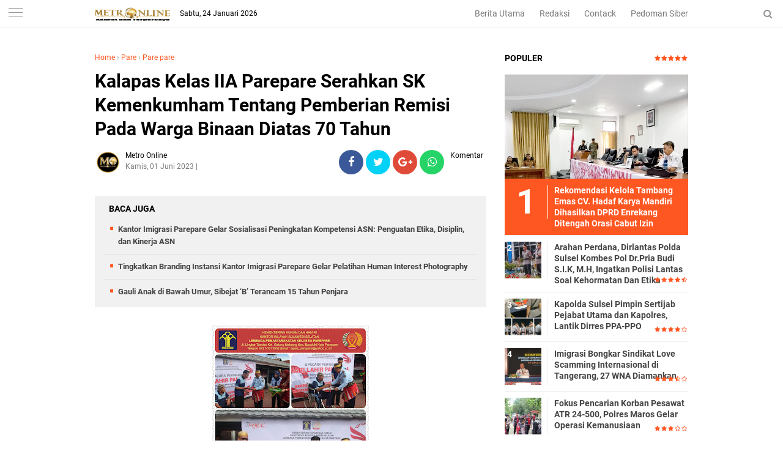

--- FILE ---
content_type: text/javascript; charset=UTF-8
request_url: https://www.metroonline.co.id/feeds/posts/default?start-index=1&max-results=5&orderby=published&alt=json-in-script&callback=showrecentpostsae
body_size: 6633
content:
// API callback
showrecentpostsae({"version":"1.0","encoding":"UTF-8","feed":{"xmlns":"http://www.w3.org/2005/Atom","xmlns$openSearch":"http://a9.com/-/spec/opensearchrss/1.0/","xmlns$blogger":"http://schemas.google.com/blogger/2008","xmlns$georss":"http://www.georss.org/georss","xmlns$gd":"http://schemas.google.com/g/2005","xmlns$thr":"http://purl.org/syndication/thread/1.0","id":{"$t":"tag:blogger.com,1999:blog-8165436754260391517"},"updated":{"$t":"2026-01-24T08:32:18.143+08:00"},"category":[{"term":"Makassar"},{"term":"Enrekang"},{"term":"Pangkep"},{"term":"Kepri"},{"term":"Maros"},{"term":"Papua"},{"term":"Garut"},{"term":"Sultra"},{"term":"Hukrim"},{"term":"Luwu_Utara"},{"term":"Gowa"},{"term":"Toraja"},{"term":"Sinjai"},{"term":"Sulteng"},{"term":"Bone"},{"term":"Takalar"},{"term":"Nasional"},{"term":"Pare pare"},{"term":"Wajo"},{"term":"LUWU"},{"term":"Soppeng"},{"term":"Pare"},{"term":"Pinrang"},{"term":"Sulbar"},{"term":"NTB"},{"term":"Barru"},{"term":"Hiburan"},{"term":"Bulukumba"},{"term":"Video"},{"term":"PALOPO"},{"term":"Daerah"},{"term":"Bantaeng"},{"term":"Sidrap"},{"term":"Luwu Banggai"},{"term":"Jeneponto"},{"term":"Politik"},{"term":"Luwu_Timur"},{"term":"Sumut"},{"term":"Kaltim"},{"term":"Sports"},{"term":"Selayar"},{"term":"."},{"term":"Ekonomi"},{"term":"Bali"},{"term":"Opini"},{"term":"Lapas"},{"term":"Korupsi"},{"term":"i"}],"title":{"type":"text","$t":"METRO ONLINE"},"subtitle":{"type":"html","$t":""},"link":[{"rel":"http://schemas.google.com/g/2005#feed","type":"application/atom+xml","href":"https:\/\/www.metroonline.co.id\/feeds\/posts\/default"},{"rel":"self","type":"application/atom+xml","href":"https:\/\/www.blogger.com\/feeds\/8165436754260391517\/posts\/default?alt=json-in-script\u0026max-results=5\u0026orderby=published"},{"rel":"alternate","type":"text/html","href":"https:\/\/www.metroonline.co.id\/"},{"rel":"hub","href":"http://pubsubhubbub.appspot.com/"},{"rel":"next","type":"application/atom+xml","href":"https:\/\/www.blogger.com\/feeds\/8165436754260391517\/posts\/default?alt=json-in-script\u0026start-index=6\u0026max-results=5\u0026orderby=published"}],"author":[{"name":{"$t":"Metro Online"},"uri":{"$t":"http:\/\/www.blogger.com\/profile\/10390593155543884020"},"email":{"$t":"noreply@blogger.com"},"gd$image":{"rel":"http://schemas.google.com/g/2005#thumbnail","width":"32","height":"32","src":"\/\/blogger.googleusercontent.com\/img\/b\/R29vZ2xl\/AVvXsEhBrNXKoC9N0Q5Dn9Ol5PIMxVhTby21cl4Zrkxk_VVCD0_MX-2D4PzKKFNb3Yaez5_LVjHcTudl_XmyCGcNxPK24LSHJFulwn9o0iJN4tUQ70EZ13wtU2IgmTw83fCk4wU\/s220\/Icon+Metro+Online.jpg"}}],"generator":{"version":"7.00","uri":"http://www.blogger.com","$t":"Blogger"},"openSearch$totalResults":{"$t":"23348"},"openSearch$startIndex":{"$t":"1"},"openSearch$itemsPerPage":{"$t":"5"},"entry":[{"id":{"$t":"tag:blogger.com,1999:blog-8165436754260391517.post-189729082911167410"},"published":{"$t":"2026-01-24T08:28:00.002+08:00"},"updated":{"$t":"2026-01-24T08:32:18.143+08:00"},"category":[{"scheme":"http://www.blogger.com/atom/ns#","term":"Pangkep"}],"title":{"type":"text","$t":"Kasat Lantas kawal 1 Korban Pesawat ATR 42-500 ke DVI Biddokkes Polda Sulsel"},"content":{"type":"html","$t":"\u003Cdiv class=\"separator\" style=\"clear: both; text-align: center;\"\u003E\u003Ca href=\"https:\/\/blogger.googleusercontent.com\/img\/b\/R29vZ2xl\/AVvXsEhGP9PLwfr1JbmzySAS6O4QfsILuuc6hiXAHiQKnkN-z9lX0w8jgorv9F3ugvAbVclzEZU3LZbi3aDvCoCz4fBn7BP7lTYonaIGhkhQeOMqpj3yqhgV0XN5cDyrDhPVJqRXztyNYrXNKFBSNtrjyYCBtpRoO5QxVELacage9wPzpAiKmVtstpYtWnmuDnXI\/s1599\/21596.jpg\" imageanchor=\"1\" style=\"margin-left: 1em; margin-right: 1em;\"\u003E\u003Cimg border=\"0\" data-original-height=\"899\" data-original-width=\"1599\" height=\"180\" src=\"https:\/\/blogger.googleusercontent.com\/img\/b\/R29vZ2xl\/AVvXsEhGP9PLwfr1JbmzySAS6O4QfsILuuc6hiXAHiQKnkN-z9lX0w8jgorv9F3ugvAbVclzEZU3LZbi3aDvCoCz4fBn7BP7lTYonaIGhkhQeOMqpj3yqhgV0XN5cDyrDhPVJqRXztyNYrXNKFBSNtrjyYCBtpRoO5QxVELacage9wPzpAiKmVtstpYtWnmuDnXI\/s320\/21596.jpg\" width=\"320\" \/\u003E\u003C\/a\u003E\u003C\/div\u003E\u003Cp\u003E\u003Cb\u003EMETRO ONLINE\u003C\/b\u003E , PANGKEP– Kasat Lantas Polres Pangkep bersama personel Satuan Lalu Lintas melaksanakan pengamanan dan pengawalan terhadap 1 (satu) korban pesawat ATR 42-500 yang akan dibawa menuju DVI Biddokkes Polda Sulawesi Selatan, sebagai bagian dari proses identifikasi korban. Kamis 22 Januari 2026.\u003C\/p\u003E\u003Cp\u003E\u003Cbr \/\u003E\u003C\/p\u003E\u003Cp\u003EPengamanan dan pengawalan dilakukan untuk memastikan keamanan, kelancaran, serta kehormatan terhadap korban selama proses perjalanan dari wilayah Kabupaten Pangkep menuju Biddokkes Sulsel. Personel Satlantas Polres Pangkep melakukan pengaturan arus lalu lintas dan pengawalan ketat guna menghindari hambatan di sepanjang rute yang dilalui.\u003C\/p\u003E\u003Cp\u003E\u003Cbr \/\u003E\u003C\/p\u003E\u003Cp\u003EKasat Lantas Polres Pangkep AKP Adnan Leppang S.H M.H menyampaikan bahwa kegiatan ini merupakan bentuk tanggung jawab Polri dalam mendukung misi kemanusiaan serta memastikan proses identifikasi korban berjalan aman dan sesuai prosedur yang berlaku.\u003C\/p\u003E\u003Cp\u003E\u003Cbr \/\u003E\u003C\/p\u003E\u003Cp\u003ESelama kegiatan pengamanan dan pengawalan berlangsung, situasi lalu lintas terpantau aman, tertib, dan lancar. Sinergi dengan instansi terkait terus dilakukan demi kelancaran pelaksanaan tugas di lapangan.\u003C\/p\u003E\u003Cp\u003E\u003Cbr \/\u003E\u003C\/p\u003E\u003Cp\u003EKapolres Pangkep AKBP Muhammad Husni Ramli, S.I.K., M.H., M.Tr.Opsla saat dikonfirmasi mengatakan bahwa Dengan pengawalan yang profesional dan humanis, korban pesawat ATR 42-500 berhasil tiba di DVI Biddokkes Polda Sulsel dalam keadaan aman untuk selanjutnya dilakukan proses identifikasi oleh tim forensik.\u003C\/p\u003E\u003Cp\u003E\u003Cbr \/\u003E\u003C\/p\u003E\u003Cp\u003E(Thiar)\u003C\/p\u003E"},"link":[{"rel":"edit","type":"application/atom+xml","href":"https:\/\/www.blogger.com\/feeds\/8165436754260391517\/posts\/default\/189729082911167410"},{"rel":"self","type":"application/atom+xml","href":"https:\/\/www.blogger.com\/feeds\/8165436754260391517\/posts\/default\/189729082911167410"},{"rel":"alternate","type":"text/html","href":"https:\/\/www.metroonline.co.id\/2026\/01\/kasat-lantas-kawal-1-korban-pesawat-atr.html","title":"Kasat Lantas kawal 1 Korban Pesawat ATR 42-500 ke DVI Biddokkes Polda Sulsel"}],"author":[{"name":{"$t":"Metro Online"},"uri":{"$t":"http:\/\/www.blogger.com\/profile\/10390593155543884020"},"email":{"$t":"noreply@blogger.com"},"gd$image":{"rel":"http://schemas.google.com/g/2005#thumbnail","width":"32","height":"32","src":"\/\/blogger.googleusercontent.com\/img\/b\/R29vZ2xl\/AVvXsEhBrNXKoC9N0Q5Dn9Ol5PIMxVhTby21cl4Zrkxk_VVCD0_MX-2D4PzKKFNb3Yaez5_LVjHcTudl_XmyCGcNxPK24LSHJFulwn9o0iJN4tUQ70EZ13wtU2IgmTw83fCk4wU\/s220\/Icon+Metro+Online.jpg"}}],"media$thumbnail":{"xmlns$media":"http://search.yahoo.com/mrss/","url":"https:\/\/blogger.googleusercontent.com\/img\/b\/R29vZ2xl\/AVvXsEhGP9PLwfr1JbmzySAS6O4QfsILuuc6hiXAHiQKnkN-z9lX0w8jgorv9F3ugvAbVclzEZU3LZbi3aDvCoCz4fBn7BP7lTYonaIGhkhQeOMqpj3yqhgV0XN5cDyrDhPVJqRXztyNYrXNKFBSNtrjyYCBtpRoO5QxVELacage9wPzpAiKmVtstpYtWnmuDnXI\/s72-c\/21596.jpg","height":"72","width":"72"}},{"id":{"$t":"tag:blogger.com,1999:blog-8165436754260391517.post-680207298806355783"},"published":{"$t":"2026-01-22T15:24:00.004+08:00"},"updated":{"$t":"2026-01-22T15:24:52.945+08:00"},"category":[{"scheme":"http://www.blogger.com/atom/ns#","term":"Wajo"}],"title":{"type":"text","$t":"Deteksi Dini Penyakit Menular, Rutan Sengkang Gelar Skrining HIV"},"content":{"type":"html","$t":"\u003Cdiv class=\"separator\" style=\"clear: both; text-align: center;\"\u003E\u003Ca href=\"https:\/\/blogger.googleusercontent.com\/img\/b\/R29vZ2xl\/AVvXsEjcoDGymPVh62_Q3Y4VPIZl26BMAqlgciBntOKIUSCHYwzCPsFBq9T9399mMMbIOPgEsMjI1HiPWcRKf9XKScj-Vk9FZJGrOzxlNPlA9GV4E8evr2su3ozve2UER8Tvnw6rziUxYrJO-3JJjnDj_rF4dpb5jLO6uN-y-gKb2F4HILsq3ydVOrBtCiWmq8s7\/s1600\/IMG-20260122-WA0043.jpg\" imageanchor=\"1\" style=\"margin-left: 1em; margin-right: 1em;\"\u003E\u003Cimg border=\"0\" data-original-height=\"1063\" data-original-width=\"1600\" height=\"213\" src=\"https:\/\/blogger.googleusercontent.com\/img\/b\/R29vZ2xl\/AVvXsEjcoDGymPVh62_Q3Y4VPIZl26BMAqlgciBntOKIUSCHYwzCPsFBq9T9399mMMbIOPgEsMjI1HiPWcRKf9XKScj-Vk9FZJGrOzxlNPlA9GV4E8evr2su3ozve2UER8Tvnw6rziUxYrJO-3JJjnDj_rF4dpb5jLO6uN-y-gKb2F4HILsq3ydVOrBtCiWmq8s7\/s320\/IMG-20260122-WA0043.jpg\" width=\"320\" \/\u003E\u003C\/a\u003E\u003C\/div\u003E\u003Cp\u003E\u003Cb\u003E\u003Cspan style=\"color: #444444;\"\u003EMETRO ONLINE\u003C\/span\u003E\u003C\/b\u003E Sengkang — Rumah Tahanan Negara (Rutan) Kelas IIB Sengkang melaksanakan kegiatan Skrining Penyakit HIV (Mobile Test HIV) terhadap tahanan baru, Kamis (22\/1\/2026).\u0026nbsp;\u003C\/p\u003E\u003Cdiv class=\"separator\" style=\"clear: both; text-align: center;\"\u003E\u003Ca href=\"https:\/\/blogger.googleusercontent.com\/img\/b\/R29vZ2xl\/AVvXsEhhY66qKvaK8_aN9nsRD1SEa9sIxlzV24VDhtiaW4mP2xl-HbXJeyyZy37_w4WIAfdK9BsT0vGF_Xm3ihPCqroyxhHMGgKJtKuGwbgw0HvxAFHO3bUcadTTXPEGmFLgaWvMZKCOzT2pNxblNPZ4iaFDEOvuAV9tTpzJC3L65iJ5-aNHYdpN-UxJkuu7cUY4\/s1600\/IMG-20260122-WA0042.jpg\" imageanchor=\"1\" style=\"margin-left: 1em; margin-right: 1em;\"\u003E\u003Cimg border=\"0\" data-original-height=\"1063\" data-original-width=\"1600\" height=\"213\" src=\"https:\/\/blogger.googleusercontent.com\/img\/b\/R29vZ2xl\/AVvXsEhhY66qKvaK8_aN9nsRD1SEa9sIxlzV24VDhtiaW4mP2xl-HbXJeyyZy37_w4WIAfdK9BsT0vGF_Xm3ihPCqroyxhHMGgKJtKuGwbgw0HvxAFHO3bUcadTTXPEGmFLgaWvMZKCOzT2pNxblNPZ4iaFDEOvuAV9tTpzJC3L65iJ5-aNHYdpN-UxJkuu7cUY4\/s320\/IMG-20260122-WA0042.jpg\" width=\"320\" \/\u003E\u003C\/a\u003E\u003C\/div\u003E\u003Cp\u003EKegiatan yang berlangsung di Klinik Pratama Pemasyarakatan tersebut diikuti oleh 43 orang tahanan baru, dengan hasil pemeriksaan seluruhnya dinyatakan nihil terinfeksi Virus HIV.\u0026nbsp;\u003C\/p\u003E\u003Cp\u003E\u003Cbr \/\u003E\u003C\/p\u003E\u003Cp\u003EPelaksanaan skrining ini merupakan langkah deteksi dini serta upaya pencegahan dan penanggulangan penyakit menular di lingkungan pemasyarakatan, khususnya bagi tahanan yang baru masuk ke Rutan Sengkang.\u0026nbsp;\u003C\/p\u003E\u003Cp\u003E\u003Cbr \/\u003E\u003C\/p\u003E\u003Cp\u003EKegiatan skrining HIV tersebut dilaksanakan melalui kerja sama antara Rutan Kelas IIB Sengkang dengan Dinas Kesehatan Kabupaten Wajo melalui UPTD Puskesmas Lempa.\u0026nbsp;\u003C\/p\u003E\u003Cp\u003E\u003Cbr \/\u003E\u003C\/p\u003E\u003Cp\u003EPenanggung Jawab Klinik Pratama Rutan Sengkang, Suhandar Rahim, menjelaskan bahwa seluruh rangkaian pemeriksaan dilaksanakan dengan mengedepankan pendekatan komunikasi terapeutik, sehingga para tahanan baru dapat mengikuti pemeriksaan dengan aman, nyaman, dan kooperatif.\u0026nbsp;\u003C\/p\u003E\u003Cp\u003E\u003Cbr \/\u003E\u003C\/p\u003E\u003Cp\u003E“Pendekatan komunikasi terapeutik sangat penting agar para tahanan baru memahami tujuan skrining ini sebagai upaya perlindungan kesehatan bersama, sekaligus langkah pencegahan sejak awal masa penahanan,” ujar Suhandar Rahim.\u0026nbsp;\u003C\/p\u003E\u003Cp\u003E\u003Cbr \/\u003E\u003C\/p\u003E\u003Cp\u003E\"Kegiatan skrining HIV ini merupakan bagian dari komitmen Rutan Sengkang dalam pemenuhan hak dasar tahanan di bidang kesehatan serta mendukung program pencegahan penyakit menular,\" pungkasnya.\u003C\/p\u003E\u003Cp\u003E\u003Cbr \/\u003E\u003C\/p\u003E\u003Cp\u003EEditor : Muh Sain\u0026nbsp;\u003C\/p\u003E"},"link":[{"rel":"edit","type":"application/atom+xml","href":"https:\/\/www.blogger.com\/feeds\/8165436754260391517\/posts\/default\/680207298806355783"},{"rel":"self","type":"application/atom+xml","href":"https:\/\/www.blogger.com\/feeds\/8165436754260391517\/posts\/default\/680207298806355783"},{"rel":"alternate","type":"text/html","href":"https:\/\/www.metroonline.co.id\/2026\/01\/deteksi-dini-penyakit-menular-rutan.html","title":"Deteksi Dini Penyakit Menular, Rutan Sengkang Gelar Skrining HIV"}],"author":[{"name":{"$t":"Metro Online"},"uri":{"$t":"http:\/\/www.blogger.com\/profile\/10390593155543884020"},"email":{"$t":"noreply@blogger.com"},"gd$image":{"rel":"http://schemas.google.com/g/2005#thumbnail","width":"32","height":"32","src":"\/\/blogger.googleusercontent.com\/img\/b\/R29vZ2xl\/AVvXsEhBrNXKoC9N0Q5Dn9Ol5PIMxVhTby21cl4Zrkxk_VVCD0_MX-2D4PzKKFNb3Yaez5_LVjHcTudl_XmyCGcNxPK24LSHJFulwn9o0iJN4tUQ70EZ13wtU2IgmTw83fCk4wU\/s220\/Icon+Metro+Online.jpg"}}],"media$thumbnail":{"xmlns$media":"http://search.yahoo.com/mrss/","url":"https:\/\/blogger.googleusercontent.com\/img\/b\/R29vZ2xl\/AVvXsEjcoDGymPVh62_Q3Y4VPIZl26BMAqlgciBntOKIUSCHYwzCPsFBq9T9399mMMbIOPgEsMjI1HiPWcRKf9XKScj-Vk9FZJGrOzxlNPlA9GV4E8evr2su3ozve2UER8Tvnw6rziUxYrJO-3JJjnDj_rF4dpb5jLO6uN-y-gKb2F4HILsq3ydVOrBtCiWmq8s7\/s72-c\/IMG-20260122-WA0043.jpg","height":"72","width":"72"}},{"id":{"$t":"tag:blogger.com,1999:blog-8165436754260391517.post-1136437028590356953"},"published":{"$t":"2026-01-22T10:26:00.004+08:00"},"updated":{"$t":"2026-01-22T10:26:52.700+08:00"},"category":[{"scheme":"http://www.blogger.com/atom/ns#","term":"Pangkep"}],"title":{"type":"text","$t":"Ketua Yayasan Bhayangkari Polres Pangkep Kunjungan Lokasi Pembangunan Dapur SPPG "},"content":{"type":"html","$t":"\u003Cdiv class=\"separator\" style=\"clear: both; text-align: center;\"\u003E\u003Ca href=\"https:\/\/blogger.googleusercontent.com\/img\/b\/R29vZ2xl\/AVvXsEiEk0UHPL3vhpYNrhBH2jsy09RYLcnmQVEeOYg9g3kOAPXJxjwY5BJC6C71tVt0d6vSdRKseefL06xouyt-z-W5jXQGFEDZceEvUEXcQZD7ota6zPtDJ7pEJh83blVDb0jM2Y5OJ87rxHxRl-7Dk8AbWHyQTCk_BVvME5_Ag0hERd2FJAXGyajaJejiYrjT\/s1280\/IMG-20260122-WA0022.jpg\" imageanchor=\"1\" style=\"margin-left: 1em; margin-right: 1em;\"\u003E\u003Cimg border=\"0\" data-original-height=\"720\" data-original-width=\"1280\" height=\"180\" src=\"https:\/\/blogger.googleusercontent.com\/img\/b\/R29vZ2xl\/AVvXsEiEk0UHPL3vhpYNrhBH2jsy09RYLcnmQVEeOYg9g3kOAPXJxjwY5BJC6C71tVt0d6vSdRKseefL06xouyt-z-W5jXQGFEDZceEvUEXcQZD7ota6zPtDJ7pEJh83blVDb0jM2Y5OJ87rxHxRl-7Dk8AbWHyQTCk_BVvME5_Ag0hERd2FJAXGyajaJejiYrjT\/s320\/IMG-20260122-WA0022.jpg\" width=\"320\" \/\u003E\u003C\/a\u003E\u003C\/div\u003E\u003Cp\u003E\u003Cb\u003E\u003Cspan style=\"color: #444444;\"\u003EMETRO ONLINE\u003C\/span\u003E\u003C\/b\u003E, PANGKEP— Ketua Yayasan Bhayangkari Polres Pangkep, Ny. Husni Julidawati, melakukan kunjungan ke lokasi pembangunan Dapur SPPG Polres Pangkep yang berlokasi di Jalan Penghibur, Kelurahan Mappasaile, Kecamatan Pangkajene, Kabupaten Pangkep. Rabu (21\/01\/2026)\u0026nbsp;\u003C\/p\u003E\u003Cp\u003E\u003Cbr \/\u003E\u003C\/p\u003E\u003Cp\u003EKunjungan ini bertujuan untuk meninjau secara langsung kondisi dan progres pembangunan Dapur SPPG Polres Pangkep, dalam kunjungan tersebut, Ny. Husni Julidawati melakukan pengecekan terhadap kondisi fisik bangunan, tata letak ruang dapur, serta sarana dan prasarana pendukung yang telah tersedia. Ia juga memantau pelaksanaan pekerjaan guna memastikan pembangunan berjalan sesuai dengan rencana dan ketentuan yang berlaku.\u003C\/p\u003E\u003Cdiv class=\"separator\" style=\"clear: both; text-align: center;\"\u003E\u003Ca href=\"https:\/\/blogger.googleusercontent.com\/img\/b\/R29vZ2xl\/AVvXsEhu0gKcjPA5awQs8VpsOWepck2CY5wKnc_ILP8EDCYDt1mX3YhtmFzzAv4AqM7rc8oIPmerhby_rIKpVK3dEOsq5-b3I4bz4ZXwNQH7kL4YmV863LaVyaVXt5l1UUJt-a6XA1SB59SoS10hSYWyRHreqSb5qLbsqkkJWa9Btr1uyCXacox9usBtHclDUZmj\/s1280\/IMG-20260122-WA0023.jpg\" imageanchor=\"1\" style=\"margin-left: 1em; margin-right: 1em;\"\u003E\u003Cimg border=\"0\" data-original-height=\"720\" data-original-width=\"1280\" height=\"180\" src=\"https:\/\/blogger.googleusercontent.com\/img\/b\/R29vZ2xl\/AVvXsEhu0gKcjPA5awQs8VpsOWepck2CY5wKnc_ILP8EDCYDt1mX3YhtmFzzAv4AqM7rc8oIPmerhby_rIKpVK3dEOsq5-b3I4bz4ZXwNQH7kL4YmV863LaVyaVXt5l1UUJt-a6XA1SB59SoS10hSYWyRHreqSb5qLbsqkkJWa9Btr1uyCXacox9usBtHclDUZmj\/s320\/IMG-20260122-WA0023.jpg\" width=\"320\" \/\u003E\u003C\/a\u003E\u003C\/div\u003E\u003Cp\u003EKunjungan ini merupakan bentuk perhatian dan pengawasan Yayasan Bhayangkari Polres Pangkep terhadap pembangunan fasilitas Dapur SPPG yang diharapkan dapat menunjang kelancaran kegiatan dan pelayanan Polres Pangkep ke depan. Dengan adanya Dapur SPPG yang memadai, diharapkan dapat meningkatkan kualitas pelayanan dan kegiatan Polres Pangkep dalam melayani masyarakat.\u003C\/p\u003E\u003Cp\u003E\u003Cbr \/\u003E\u003C\/p\u003E\u003Cp\u003E(Thiar)\u003C\/p\u003E"},"link":[{"rel":"edit","type":"application/atom+xml","href":"https:\/\/www.blogger.com\/feeds\/8165436754260391517\/posts\/default\/1136437028590356953"},{"rel":"self","type":"application/atom+xml","href":"https:\/\/www.blogger.com\/feeds\/8165436754260391517\/posts\/default\/1136437028590356953"},{"rel":"alternate","type":"text/html","href":"https:\/\/www.metroonline.co.id\/2026\/01\/ketua-yayasan-bhayangkari-polres.html","title":"Ketua Yayasan Bhayangkari Polres Pangkep Kunjungan Lokasi Pembangunan Dapur SPPG "}],"author":[{"name":{"$t":"Metro Online"},"uri":{"$t":"http:\/\/www.blogger.com\/profile\/10390593155543884020"},"email":{"$t":"noreply@blogger.com"},"gd$image":{"rel":"http://schemas.google.com/g/2005#thumbnail","width":"32","height":"32","src":"\/\/blogger.googleusercontent.com\/img\/b\/R29vZ2xl\/AVvXsEhBrNXKoC9N0Q5Dn9Ol5PIMxVhTby21cl4Zrkxk_VVCD0_MX-2D4PzKKFNb3Yaez5_LVjHcTudl_XmyCGcNxPK24LSHJFulwn9o0iJN4tUQ70EZ13wtU2IgmTw83fCk4wU\/s220\/Icon+Metro+Online.jpg"}}],"media$thumbnail":{"xmlns$media":"http://search.yahoo.com/mrss/","url":"https:\/\/blogger.googleusercontent.com\/img\/b\/R29vZ2xl\/AVvXsEiEk0UHPL3vhpYNrhBH2jsy09RYLcnmQVEeOYg9g3kOAPXJxjwY5BJC6C71tVt0d6vSdRKseefL06xouyt-z-W5jXQGFEDZceEvUEXcQZD7ota6zPtDJ7pEJh83blVDb0jM2Y5OJ87rxHxRl-7Dk8AbWHyQTCk_BVvME5_Ag0hERd2FJAXGyajaJejiYrjT\/s72-c\/IMG-20260122-WA0022.jpg","height":"72","width":"72"}},{"id":{"$t":"tag:blogger.com,1999:blog-8165436754260391517.post-4751064980201949994"},"published":{"$t":"2026-01-22T08:28:00.003+08:00"},"updated":{"$t":"2026-01-22T08:29:25.910+08:00"},"category":[{"scheme":"http://www.blogger.com/atom/ns#","term":"Pangkep"}],"title":{"type":"text","$t":"Perkuat Layanan Pembinaan, Rutan Pangkep Jalin Sinergi dengan BPVP dan Disdikbud"},"content":{"type":"html","$t":"\u003Cdiv class=\"separator\" style=\"clear: both; text-align: center;\"\u003E\u003Ca href=\"https:\/\/blogger.googleusercontent.com\/img\/b\/R29vZ2xl\/AVvXsEiyzE_k2Q7N2Ie7ewPWeUoWidtd3IpNGAXXvgqm2jfTzllKexzkiZg3_Yhyfy8JnV0-iXz3KMaG2THcYT0dAUILEVakuLY-r2yUxrjKh6-mmonMd5AQbAtwnET1FMZl61vpLjtgKRTt5hmJwXx7rTINL6VViVAwD0Soxk5rhKrDWdO7iSbTFkDjy7ZkJiCq\/s1600\/IMG-20260122-WA0011.jpg\" imageanchor=\"1\" style=\"margin-left: 1em; margin-right: 1em;\"\u003E\u003Cimg border=\"0\" data-original-height=\"1204\" data-original-width=\"1600\" height=\"241\" src=\"https:\/\/blogger.googleusercontent.com\/img\/b\/R29vZ2xl\/AVvXsEiyzE_k2Q7N2Ie7ewPWeUoWidtd3IpNGAXXvgqm2jfTzllKexzkiZg3_Yhyfy8JnV0-iXz3KMaG2THcYT0dAUILEVakuLY-r2yUxrjKh6-mmonMd5AQbAtwnET1FMZl61vpLjtgKRTt5hmJwXx7rTINL6VViVAwD0Soxk5rhKrDWdO7iSbTFkDjy7ZkJiCq\/s320\/IMG-20260122-WA0011.jpg\" width=\"320\" \/\u003E\u003C\/a\u003E\u003C\/div\u003E\u003Cp\u003E\u003Cb\u003E\u003Cspan style=\"color: #444444;\"\u003EMETRO ONLINE\u003C\/span\u003E\u003C\/b\u003E Pangkep - Dalam rangka meningkatkan kualitas layanan pembinaan bagi warga binaan, Rumah Tahanan Negara (Rutan) Kelas IIB Pangkep terus memperluas jejaring kerja sama lintas sektor. Upaya tersebut diwujudkan melalui koordinasi dengan Dinas Pendidikan dan Kebudayaan (Disdikbud) Kabupaten Pangkep serta Balai Pelatihan Vokasi dan Produktivitas (BPVP) Pangkep.\u003C\/p\u003E\u003Cdiv class=\"separator\" style=\"clear: both; text-align: center;\"\u003E\u003Ca href=\"https:\/\/blogger.googleusercontent.com\/img\/b\/R29vZ2xl\/AVvXsEhaPB4UplNx3VwtmsRAf-RcRZBcGAs5Nuf2qxlVKxfuMLaHZiHN321deie-iBuAHChuRZWSfs0nJE9YS88JbwSf55QMCNcnjVfnmY5iUyYai4jT2WAsd1KyUCoMYc-a4ybe3hbvksjF9ZzdY52HrZy6dJixEOUArnEtYwLJrIfRTWLOL4vgHO1yG0bh6jJ1\/s4160\/IMG-20260122-WA0010.jpg\" imageanchor=\"1\" style=\"margin-left: 1em; margin-right: 1em;\"\u003E\u003Cimg border=\"0\" data-original-height=\"2778\" data-original-width=\"4160\" height=\"214\" src=\"https:\/\/blogger.googleusercontent.com\/img\/b\/R29vZ2xl\/AVvXsEhaPB4UplNx3VwtmsRAf-RcRZBcGAs5Nuf2qxlVKxfuMLaHZiHN321deie-iBuAHChuRZWSfs0nJE9YS88JbwSf55QMCNcnjVfnmY5iUyYai4jT2WAsd1KyUCoMYc-a4ybe3hbvksjF9ZzdY52HrZy6dJixEOUArnEtYwLJrIfRTWLOL4vgHO1yG0bh6jJ1\/s320\/IMG-20260122-WA0010.jpg\" width=\"320\" \/\u003E\u003C\/a\u003E\u003C\/div\u003E\u003Cp\u003EPada Selasa (20\/1), Kepala Rutan Pangkep bersama Kepala Subsi Pelayanan melakukan kunjungan koordinasi dan bertemu langsung dengan Kepala BPVP Pangkep, Ashari Arifuddin. Pertemuan ini membahas rencana kerja sama pelaksanaan pelatihan keterampilan bagi warga binaan sebagai bagian dari pembinaan kemandirian.\u003C\/p\u003E\u003Cp\u003E\u003Cbr \/\u003E\u003C\/p\u003E\u003Cp\u003EKepala Rutan, Irphan Dwi Sandjojo menyampaikan bahwa pelatihan vokasi merupakan kebutuhan penting dalam proses pembinaan.\u003C\/p\u003E\u003Cp\u003E\u003Cbr \/\u003E\u003C\/p\u003E\u003Cp\u003E“Kami berkomitmen untuk memberikan pembinaan yang tidak hanya bersifat pembentukan kepribadian, tetapi juga pembinaan kemandirian. Melalui kerja sama dengan BPVP Pangkep, kami berharap warga binaan dapat dibekali keterampilan yang aplikatif dan bernilai guna saat kembali ke masyarakat,” ujarnya.\u003C\/p\u003E\u003Cp\u003E\u003Cbr \/\u003E\u003C\/p\u003E\u003Cp\u003EKepala BPVP Pangkep, Ashari Arifuddin, menyambut baik rencana tersebut dan menyatakan kesiapan pihaknya untuk mendukung program pembinaan di Rutan Pangkep.\u003C\/p\u003E\u003Cp\u003E\u003Cbr \/\u003E\u003C\/p\u003E\u003Cp\u003ESebelumnya, Rutan Pangkep juga telah melakukan koordinasi dengan Kepala Dinas Pendidikan dan Kebudayaan Kabupaten Pangkep, Nurul Haq. Koordinasi ini difokuskan pada upaya pemenuhan hak pendidikan dan penyelenggaraan program kesetaraan bagi warga binaan.\u003C\/p\u003E\u003Cp\u003E\u003Cbr \/\u003E\u003C\/p\u003E\u003Cp\u003EKepala Rutan Pangkep menyampaikan bahwa pendidikan merupakan instrumen penting yang tidak dapat dipisahkan dari proses pembinaan.\u003C\/p\u003E\u003Cp\u003E\u0026nbsp;\u003C\/p\u003E\u003Cp\u003E“Pendidikan merupakan hak dasar setiap warga negara, termasuk warga binaan. Melalui sinergi dengan Disdikbud, kami berupaya memastikan akses pendidikan dapat berjalan secara berkelanjutan di dalam Rutan,” tambah Kepala Rutan.\u003C\/p\u003E\u003Cp\u003E\u003Cbr \/\u003E\u003C\/p\u003E\u003Cp\u003ESeluruh rangkaian koordinasi tersebut merupakan bentuk komitmen Rutan Pangkep dalam menindaklanjuti Program Aksi Kementerian Imigrasi dan Pemasyarakatan, khususnya dalam penguatan pembinaan. Diharapkan, kolaborasi lintas sektor ini mampu memperluas akses dan peluang bagi warga binaan untuk mengembangkan potensi diri secara optimal selama menjalani pembinaan.\u003C\/p\u003E\u003Cp\u003E\u003Cbr \/\u003E\u003C\/p\u003E\u003Cp\u003EEditor : Muh Sain\u0026nbsp;\u003C\/p\u003E"},"link":[{"rel":"edit","type":"application/atom+xml","href":"https:\/\/www.blogger.com\/feeds\/8165436754260391517\/posts\/default\/4751064980201949994"},{"rel":"self","type":"application/atom+xml","href":"https:\/\/www.blogger.com\/feeds\/8165436754260391517\/posts\/default\/4751064980201949994"},{"rel":"alternate","type":"text/html","href":"https:\/\/www.metroonline.co.id\/2026\/01\/perkuat-layanan-pembinaan-rutan-pangkep.html","title":"Perkuat Layanan Pembinaan, Rutan Pangkep Jalin Sinergi dengan BPVP dan Disdikbud"}],"author":[{"name":{"$t":"Metro Online"},"uri":{"$t":"http:\/\/www.blogger.com\/profile\/10390593155543884020"},"email":{"$t":"noreply@blogger.com"},"gd$image":{"rel":"http://schemas.google.com/g/2005#thumbnail","width":"32","height":"32","src":"\/\/blogger.googleusercontent.com\/img\/b\/R29vZ2xl\/AVvXsEhBrNXKoC9N0Q5Dn9Ol5PIMxVhTby21cl4Zrkxk_VVCD0_MX-2D4PzKKFNb3Yaez5_LVjHcTudl_XmyCGcNxPK24LSHJFulwn9o0iJN4tUQ70EZ13wtU2IgmTw83fCk4wU\/s220\/Icon+Metro+Online.jpg"}}],"media$thumbnail":{"xmlns$media":"http://search.yahoo.com/mrss/","url":"https:\/\/blogger.googleusercontent.com\/img\/b\/R29vZ2xl\/AVvXsEiyzE_k2Q7N2Ie7ewPWeUoWidtd3IpNGAXXvgqm2jfTzllKexzkiZg3_Yhyfy8JnV0-iXz3KMaG2THcYT0dAUILEVakuLY-r2yUxrjKh6-mmonMd5AQbAtwnET1FMZl61vpLjtgKRTt5hmJwXx7rTINL6VViVAwD0Soxk5rhKrDWdO7iSbTFkDjy7ZkJiCq\/s72-c\/IMG-20260122-WA0011.jpg","height":"72","width":"72"}},{"id":{"$t":"tag:blogger.com,1999:blog-8165436754260391517.post-8157995763240786831"},"published":{"$t":"2026-01-21T15:56:00.000+08:00"},"updated":{"$t":"2026-01-21T15:56:17.451+08:00"},"category":[{"scheme":"http://www.blogger.com/atom/ns#","term":"Makassar"}],"title":{"type":"text","$t":"Ketua DPD PJI Sulsel Apresiasi Putusan MK Terkait Perlindungan Wartawan"},"content":{"type":"html","$t":"\u003Cdiv class=\"separator\" style=\"clear: both; text-align: center;\"\u003E\u003Ca href=\"https:\/\/blogger.googleusercontent.com\/img\/b\/R29vZ2xl\/[base64]\/s1280\/IMG-20260121-WA0030.jpg\" imageanchor=\"1\" style=\"margin-left: 1em; margin-right: 1em;\"\u003E\u003Cimg border=\"0\" data-original-height=\"1280\" data-original-width=\"960\" height=\"320\" src=\"https:\/\/blogger.googleusercontent.com\/img\/b\/R29vZ2xl\/[base64]\/s320\/IMG-20260121-WA0030.jpg\" width=\"240\" \/\u003E\u003C\/a\u003E\u003C\/div\u003E\u003Cp\u003E\u003Cb\u003EMETRO ONLINE\u003C\/b\u003E Makassar — Ketua Dewan Pimpinan Daerah Persatuan Jurnalis Indonesia (DPD PJI) Sulawesi Selatan, Akbar Hasan Noma, mengapresiasi putusan Mahkamah Konstitusi (MK) yang menegaskan bahwa wartawan tidak dapat dikenai sanksi pidana maupun perdata dalam menjalankan profesinya sebagai jurnalis.\u003C\/p\u003E\u003Cp\u003E\u003Cbr \/\u003E\u003C\/p\u003E\u003Cp\u003EPutusan tersebut dinilai sebagai langkah penting dalam memperkuat kebebasan pers dan perlindungan terhadap wartawan saat menjalankan tugas jurnalistiknya. Hal itu disampaikan Akbar Hasan Noma, yang akrab disapa Akbar Polo, pada Rabu (21\/1\/2026).\u003C\/p\u003E\u003Cp\u003E\u003Cbr \/\u003E\u003C\/p\u003E\u003Cp\u003E“Putusan MK ini merupakan kemajuan bagi kebebasan pers di Indonesia serta memberikan kepastian hukum bagi wartawan dalam menjalankan tugas jurnalistiknya, selama karya yang dihasilkan merupakan produk jurnalistik,” ujarnya.\u003C\/p\u003E\u003Cp\u003E\u003Cbr \/\u003E\u003C\/p\u003E\u003Cp\u003EAkbar menegaskan bahwa putusan Mahkamah Konstitusi tersebut harus dipahami dan dihormati oleh seluruh pihak, baik aparat penegak hukum, pejabat pemerintah, maupun para praktisi hukum di Indonesia, karena bersifat final dan mengikat.\u003C\/p\u003E\u003Cp\u003E\u003Cbr \/\u003E\u003C\/p\u003E\u003Cp\u003EIa juga berharap agar para pejabat negara, mulai dari tingkat pusat hingga daerah, serta aparat penegak hukum tidak lagi melakukan kriminalisasi terhadap wartawan dalam menjalankan profesinya sebagai pilar keempat demokrasi.\u003C\/p\u003E\u003Cp\u003E\u003Cbr \/\u003E\u003C\/p\u003E\u003Cp\u003E“Apabila terdapat dugaan pelanggaran yang dilakukan oleh wartawan, maka penyelesaiannya harus melalui mekanisme kode etik jurnalistik dan Undang-Undang Nomor 40 Tahun 1999 tentang Pers, bukan melalui pendekatan pidana atau perdata,” tegasnya.\u003C\/p\u003E\u003Cp\u003E\u003Cbr \/\u003E\u003C\/p\u003E\u003Cp\u003EMenurut Akbar, putusan MK tersebut diharapkan dapat meningkatkan rasa aman bagi wartawan serta memperkuat kebebasan pers di Indonesia. Ia menekankan pentingnya komitmen semua pihak untuk menghormati kemerdekaan pers sesuai amanat konstitusi.\u003C\/p\u003E\u003Cp\u003E\u003Cbr \/\u003E\u003C\/p\u003E\u003Cp\u003E“Perlindungan terhadap wartawan merupakan bagian dari upaya menjaga demokrasi dan hak publik untuk memperoleh informasi yang benar dan bertanggung jawab,” pungkasnya.\u003C\/p\u003E\u003Cp\u003E\u003Cbr \/\u003E\u003C\/p\u003E\u003Cp\u003EEditor : Muh Sain\u0026nbsp;\u003C\/p\u003E"},"link":[{"rel":"edit","type":"application/atom+xml","href":"https:\/\/www.blogger.com\/feeds\/8165436754260391517\/posts\/default\/8157995763240786831"},{"rel":"self","type":"application/atom+xml","href":"https:\/\/www.blogger.com\/feeds\/8165436754260391517\/posts\/default\/8157995763240786831"},{"rel":"alternate","type":"text/html","href":"https:\/\/www.metroonline.co.id\/2026\/01\/ketua-dpd-pji-sulsel-apresiasi-putusan.html","title":"Ketua DPD PJI Sulsel Apresiasi Putusan MK Terkait Perlindungan Wartawan"}],"author":[{"name":{"$t":"Metro Online"},"uri":{"$t":"http:\/\/www.blogger.com\/profile\/10390593155543884020"},"email":{"$t":"noreply@blogger.com"},"gd$image":{"rel":"http://schemas.google.com/g/2005#thumbnail","width":"32","height":"32","src":"\/\/blogger.googleusercontent.com\/img\/b\/R29vZ2xl\/AVvXsEhBrNXKoC9N0Q5Dn9Ol5PIMxVhTby21cl4Zrkxk_VVCD0_MX-2D4PzKKFNb3Yaez5_LVjHcTudl_XmyCGcNxPK24LSHJFulwn9o0iJN4tUQ70EZ13wtU2IgmTw83fCk4wU\/s220\/Icon+Metro+Online.jpg"}}],"media$thumbnail":{"xmlns$media":"http://search.yahoo.com/mrss/","url":"https:\/\/blogger.googleusercontent.com\/img\/b\/R29vZ2xl\/[base64]\/s72-c\/IMG-20260121-WA0030.jpg","height":"72","width":"72"}}]}});

--- FILE ---
content_type: text/javascript; charset=UTF-8
request_url: https://www.metroonline.co.id/feeds/posts/default/-/Pare?alt=json-in-script&callback=related_results_labels
body_size: 30284
content:
// API callback
related_results_labels({"version":"1.0","encoding":"UTF-8","feed":{"xmlns":"http://www.w3.org/2005/Atom","xmlns$openSearch":"http://a9.com/-/spec/opensearchrss/1.0/","xmlns$blogger":"http://schemas.google.com/blogger/2008","xmlns$georss":"http://www.georss.org/georss","xmlns$gd":"http://schemas.google.com/g/2005","xmlns$thr":"http://purl.org/syndication/thread/1.0","id":{"$t":"tag:blogger.com,1999:blog-8165436754260391517"},"updated":{"$t":"2026-01-24T08:32:18.143+08:00"},"category":[{"term":"Makassar"},{"term":"Enrekang"},{"term":"Pangkep"},{"term":"Kepri"},{"term":"Maros"},{"term":"Papua"},{"term":"Garut"},{"term":"Sultra"},{"term":"Hukrim"},{"term":"Luwu_Utara"},{"term":"Gowa"},{"term":"Toraja"},{"term":"Sinjai"},{"term":"Sulteng"},{"term":"Bone"},{"term":"Takalar"},{"term":"Nasional"},{"term":"Pare pare"},{"term":"Wajo"},{"term":"LUWU"},{"term":"Soppeng"},{"term":"Pare"},{"term":"Pinrang"},{"term":"Sulbar"},{"term":"NTB"},{"term":"Barru"},{"term":"Hiburan"},{"term":"Bulukumba"},{"term":"Video"},{"term":"PALOPO"},{"term":"Daerah"},{"term":"Bantaeng"},{"term":"Sidrap"},{"term":"Luwu Banggai"},{"term":"Jeneponto"},{"term":"Politik"},{"term":"Luwu_Timur"},{"term":"Sumut"},{"term":"Kaltim"},{"term":"Sports"},{"term":"Selayar"},{"term":"."},{"term":"Ekonomi"},{"term":"Bali"},{"term":"Opini"},{"term":"Lapas"},{"term":"Korupsi"},{"term":"i"}],"title":{"type":"text","$t":"METRO ONLINE"},"subtitle":{"type":"html","$t":""},"link":[{"rel":"http://schemas.google.com/g/2005#feed","type":"application/atom+xml","href":"https:\/\/www.metroonline.co.id\/feeds\/posts\/default"},{"rel":"self","type":"application/atom+xml","href":"https:\/\/www.blogger.com\/feeds\/8165436754260391517\/posts\/default\/-\/Pare?alt=json-in-script"},{"rel":"alternate","type":"text/html","href":"https:\/\/www.metroonline.co.id\/search\/label\/Pare"},{"rel":"hub","href":"http://pubsubhubbub.appspot.com/"},{"rel":"next","type":"application/atom+xml","href":"https:\/\/www.blogger.com\/feeds\/8165436754260391517\/posts\/default\/-\/Pare\/-\/Pare?alt=json-in-script\u0026start-index=26\u0026max-results=25"}],"author":[{"name":{"$t":"Metro Online"},"uri":{"$t":"http:\/\/www.blogger.com\/profile\/10390593155543884020"},"email":{"$t":"noreply@blogger.com"},"gd$image":{"rel":"http://schemas.google.com/g/2005#thumbnail","width":"32","height":"32","src":"\/\/blogger.googleusercontent.com\/img\/b\/R29vZ2xl\/AVvXsEhBrNXKoC9N0Q5Dn9Ol5PIMxVhTby21cl4Zrkxk_VVCD0_MX-2D4PzKKFNb3Yaez5_LVjHcTudl_XmyCGcNxPK24LSHJFulwn9o0iJN4tUQ70EZ13wtU2IgmTw83fCk4wU\/s220\/Icon+Metro+Online.jpg"}}],"generator":{"version":"7.00","uri":"http://www.blogger.com","$t":"Blogger"},"openSearch$totalResults":{"$t":"466"},"openSearch$startIndex":{"$t":"1"},"openSearch$itemsPerPage":{"$t":"25"},"entry":[{"id":{"$t":"tag:blogger.com,1999:blog-8165436754260391517.post-1841611493530504236"},"published":{"$t":"2026-01-06T15:40:00.000+08:00"},"updated":{"$t":"2026-01-06T15:40:31.519+08:00"},"category":[{"scheme":"http://www.blogger.com/atom/ns#","term":"Pare"}],"title":{"type":"text","$t":"Unit Resmob Polres Parepare Tangkap Pelaku Curanmor Bersama Barang Bukti "},"content":{"type":"html","$t":"\u003Cdiv class=\"separator\" style=\"clear: both; text-align: center;\"\u003E\u003Ca href=\"https:\/\/blogger.googleusercontent.com\/img\/b\/R29vZ2xl\/AVvXsEjFlzh9kgbWIxi7yR3M_2jsle6TTRTkEYSIFDXX_aKkLxOrs7BE2I9rcu2FDW7HZho0L_92Ky9x2lEZu0isSiqQyXGMiwblfcCKDOjQVnpsnT5injWpVZhX0Li5-5vO0WEn7jpQkFJZnv_C9AiBTGotRKbrH8TTMg9AV_829uqIbNoJLtmMpH2vItNMpdU\/s1080\/IMG-20260106-WA0039.jpg\" imageanchor=\"1\" style=\"margin-left: 1em; margin-right: 1em;\"\u003E\u003Cimg border=\"0\" data-original-height=\"730\" data-original-width=\"1080\" height=\"216\" src=\"https:\/\/blogger.googleusercontent.com\/img\/b\/R29vZ2xl\/AVvXsEjFlzh9kgbWIxi7yR3M_2jsle6TTRTkEYSIFDXX_aKkLxOrs7BE2I9rcu2FDW7HZho0L_92Ky9x2lEZu0isSiqQyXGMiwblfcCKDOjQVnpsnT5injWpVZhX0Li5-5vO0WEn7jpQkFJZnv_C9AiBTGotRKbrH8TTMg9AV_829uqIbNoJLtmMpH2vItNMpdU\/s320\/IMG-20260106-WA0039.jpg\" width=\"320\" \/\u003E\u003C\/a\u003E\u003C\/div\u003E\u003Cp\u003E\u003Cb\u003E\u003Cspan style=\"color: #444444;\"\u003EMETRO ONLINE\u003C\/span\u003E\u003C\/b\u003E PAREPARE — Unit Resmob Sat Reskrim Polres Parepare berhasil mengungkap kasus pencurian kendaraan bermotor (curanmor) roda dua yang terjadi Jalan Andi Makkasau No. 109, depan toko kalingga jati, Kel. Lakessi, Kec. Soreang.\u003C\/p\u003E\u003Cp\u003E\u003Cbr \/\u003E\u003C\/p\u003E\u003Cp\u003EKasus curanmor tersebut dialami korban Andi Darmawan Nataluddin (36), seorang wiraswasta yang berdomisili di Jalan Andi Makkasau No. 109, Kelurahan Lakessi, Kecamatan Soreang. Peristiwa terjadi pada Senin, 15 Desember 2025 sekitar pukul 18.00 Wita,\u0026nbsp;\u003C\/p\u003E\u003Cp\u003E\u003Cbr \/\u003E\u003C\/p\u003E\u003Cp\u003EKasat Reskrim Polres Parepare AKP Agus Purwanto menjelaskan, pelaku melancarkan aksinya saat melihat sepeda motor korban terparkir dengan kunci kontak masih tertinggal di stand kunci. Motor yang dicuri adalah Yamaha NMAX warna hitam dengan nomor polisi DW 2241 OG.\u003C\/p\u003E\u003Cp\u003E\u003Cbr \/\u003E\u003C\/p\u003E\u003Cp\u003E“Berdasarkan keterangan korban, sepeda motor sebelumnya digunakan oleh saksi untuk berolahraga, kemudian diparkir di depan toko. Namun kunci motor lupa dicabut. Saat hendak digunakan kembali, motor tersebut sudah tidak ada,” jelas AKP Agus.\u003C\/p\u003E\u003Cp\u003E\u003Cbr \/\u003E\u003C\/p\u003E\u003Cp\u003EAkibat kejadian tersebut, korban mengalami kerugian sekitar Rp20 juta dan melaporkan peristiwa itu ke Polres Parepare.\u003C\/p\u003E\u003Cp\u003E\u003Cbr \/\u003E\u003C\/p\u003E\u003Cp\u003EAKP. Agus juga menerangkan, terduga pelaku yang berinisial M (43) ditangkap Unit Resmob yang dipimpin Ipda Paramudya Fitransyah.\u003C\/p\u003E\u003Cp\u003E\u003Cbr \/\u003E\u003C\/p\u003E\u003Cp\u003E“ Dari serangkaian penyelidikan yang dilakukan Unit Resmob dipimpin Ipda Paramudya, terduga pelaku berinisial M, umur 43, berhasil ditangkap pada Jumat, 2 Januari 2026 sekitar pukul 19.00 Wita, lokasi penangkapannya di depan Pasar Perumnas, Kelurahan Galung Maloang, Kecamatan Bacukiki, Kota Parepare “. Ungkapnya.\u003C\/p\u003E\u003Cp\u003E\u003Cbr \/\u003E\u003C\/p\u003E\u003Cp\u003EDari terduga pelaku, kata AKP Agus, diamankan barang bukti berupa 1 unit sepeda motor Yamaha NMAX milik korban beserta STNK. Saat ini, pelaku yang diketahui berprofesi sebagai pegawai negeri sipil tersebut telah diamankan di Polres Parepare untuk proses hukum lebih lanjut.\u003C\/p\u003E\u003Cp\u003E“ Dalam pemeriksaan awal, terduga M mengakui perbuatannya. Ia mengaku mengambil motor tersebut karena melihat kunci kontak masih terpasang, lalu menyimpannya di rumah temannya dan kemudian digunakannya untuk keperluan sehari-hari “. Lanjutnya.\u003C\/p\u003E\u003Cp\u003E\u003Cbr \/\u003E\u003C\/p\u003E\u003Cp\u003ETerduga M (43), oknum pegawai negeri sipil yang mengambil motor orang lain tanpa hak, saat ini diamankan di rutan Polres Parepare, terancam 5 tahun penjara.\u003C\/p\u003E\u003Cp\u003E\u003Cbr \/\u003E\u003C\/p\u003E\u003Cp\u003E“ Terhadapnya dikenakan pasal 362 KUHP ancaman 5 tahun penjara “. Pungkas Kasat Reskrim AKP. Muh. Agus Purwanto\u003C\/p\u003E\u003Cp\u003E\u003Cbr \/\u003E\u003C\/p\u003E\u003Cp\u003EEditor : Muh Sain\u0026nbsp;\u003C\/p\u003E"},"link":[{"rel":"edit","type":"application/atom+xml","href":"https:\/\/www.blogger.com\/feeds\/8165436754260391517\/posts\/default\/1841611493530504236"},{"rel":"self","type":"application/atom+xml","href":"https:\/\/www.blogger.com\/feeds\/8165436754260391517\/posts\/default\/1841611493530504236"},{"rel":"alternate","type":"text/html","href":"https:\/\/www.metroonline.co.id\/2026\/01\/unit-resmob-polres-parepare-tangkap.html","title":"Unit Resmob Polres Parepare Tangkap Pelaku Curanmor Bersama Barang Bukti "}],"author":[{"name":{"$t":"Sain Pers"},"uri":{"$t":"http:\/\/www.blogger.com\/profile\/05135938656343858749"},"email":{"$t":"noreply@blogger.com"},"gd$image":{"rel":"http://schemas.google.com/g/2005#thumbnail","width":"16","height":"16","src":"https:\/\/img1.blogblog.com\/img\/b16-rounded.gif"}}],"media$thumbnail":{"xmlns$media":"http://search.yahoo.com/mrss/","url":"https:\/\/blogger.googleusercontent.com\/img\/b\/R29vZ2xl\/AVvXsEjFlzh9kgbWIxi7yR3M_2jsle6TTRTkEYSIFDXX_aKkLxOrs7BE2I9rcu2FDW7HZho0L_92Ky9x2lEZu0isSiqQyXGMiwblfcCKDOjQVnpsnT5injWpVZhX0Li5-5vO0WEn7jpQkFJZnv_C9AiBTGotRKbrH8TTMg9AV_829uqIbNoJLtmMpH2vItNMpdU\/s72-c\/IMG-20260106-WA0039.jpg","height":"72","width":"72"}},{"id":{"$t":"tag:blogger.com,1999:blog-8165436754260391517.post-3901394470973381528"},"published":{"$t":"2025-12-30T14:28:00.002+08:00"},"updated":{"$t":"2025-12-30T14:30:23.237+08:00"},"category":[{"scheme":"http://www.blogger.com/atom/ns#","term":"Pare"}],"title":{"type":"text","$t":"Kapolres Parepare Beri Penghargaan kepada 30 Personel Berkinerja Lebih"},"content":{"type":"html","$t":"\u003Cdiv class=\"separator\" style=\"clear: both; text-align: center;\"\u003E\u003Ca href=\"https:\/\/blogger.googleusercontent.com\/img\/b\/R29vZ2xl\/AVvXsEgu37PFTqpPRN7Ut26lzZfyEghm1bMoa96urR9SGKGxPLfHW3a30Q2PbXmypeOqCOfa33IDqzh9AE8LXwLrLoOrDjRyB5GHntkO3uKaAJMHxN5l6ocRmxbKFJlv2hKQswNtWCFcGt2abrMY259Ro52pJqFJrHi4QvB7B4ABOplSaKd0fdiYfQ0e_ybr47k\/s3984\/IMG-20251230-WA0061.jpg\" imageanchor=\"1\" style=\"margin-left: 1em; margin-right: 1em;\"\u003E\u003Cimg border=\"0\" data-original-height=\"3984\" data-original-width=\"2656\" height=\"320\" src=\"https:\/\/blogger.googleusercontent.com\/img\/b\/R29vZ2xl\/AVvXsEgu37PFTqpPRN7Ut26lzZfyEghm1bMoa96urR9SGKGxPLfHW3a30Q2PbXmypeOqCOfa33IDqzh9AE8LXwLrLoOrDjRyB5GHntkO3uKaAJMHxN5l6ocRmxbKFJlv2hKQswNtWCFcGt2abrMY259Ro52pJqFJrHi4QvB7B4ABOplSaKd0fdiYfQ0e_ybr47k\/s320\/IMG-20251230-WA0061.jpg\" width=\"213\" \/\u003E\u003C\/a\u003E\u003C\/div\u003E\u003Cp\u003E\u003Cb\u003E\u003Cspan style=\"color: #444444;\"\u003EMETRO ONLINE\u003C\/span\u003E\u003C\/b\u003E Parepare – Kapolres Parepare AKBP Indra Waspada Yuda memberikan piagam penghargaan kepada 30 personel Polres Parepare yang dinilai memiliki dedikasi dan berkinerja baik dan lebih. Pemberian penghargaan tersebut dilaksanakan dalam upacara resmi di Mapolres Parepare, Jalan Andi Mappatola, Kelurahan Ujung Baru, Kecamatan Soreang, Kota Parepare, Senin (29\/12\/2025) pukul 08.10 Wita.\u003C\/p\u003E\u003Cdiv class=\"separator\" style=\"clear: both; text-align: center;\"\u003E\u003Ca href=\"https:\/\/blogger.googleusercontent.com\/img\/b\/R29vZ2xl\/AVvXsEjmPj6NacFzp3Qx2V-o07dbry7vykGp7v536RPRouNw6xwQHhrZLQlXTsxo4rsAAFE0Q_gBLjTXqmSjk8Q4jRxJXyJ51VsovDzeDHrpz6ktWgLS7IXxs4AcMdEATTpoAZR3boycRTsgMcKvPhWSgdLfvouD7_iBFDexIfTGE-v3sZtpsnLtaxOLHzPFeXA\/s3984\/IMG-20251230-WA0064.jpg\" imageanchor=\"1\" style=\"margin-left: 1em; margin-right: 1em;\"\u003E\u003Cimg border=\"0\" data-original-height=\"3984\" data-original-width=\"2656\" height=\"320\" src=\"https:\/\/blogger.googleusercontent.com\/img\/b\/R29vZ2xl\/AVvXsEjmPj6NacFzp3Qx2V-o07dbry7vykGp7v536RPRouNw6xwQHhrZLQlXTsxo4rsAAFE0Q_gBLjTXqmSjk8Q4jRxJXyJ51VsovDzeDHrpz6ktWgLS7IXxs4AcMdEATTpoAZR3boycRTsgMcKvPhWSgdLfvouD7_iBFDexIfTGE-v3sZtpsnLtaxOLHzPFeXA\/s320\/IMG-20251230-WA0064.jpg\" width=\"213\" \/\u003E\u003C\/a\u003E\u003C\/div\u003E\u003Cp\u003ESebanyak 30 personel penerima reward ditetapkan berdasarkan penilaian kinerja dalam mendukung pelaksanaan kinerja Polres Parepare. Dari jumlah tersebut, 17 personel berasal dari Sat Reskrim yang dinilai berprestasi dalam penyidikan berbagai kasus tindak pidana, sementara 13 personel lainnya memperoleh penghargaan atas peran dan dukungan signifikan terhadap kinerja institusi.\u003C\/p\u003E\u003Cp\u003E\u003Cbr \/\u003E\u003C\/p\u003E\u003Cp\u003EKapolres Parepare menegaskan bahwa penilaian tidak semata-mata didasarkan pada keberhasilan pengungkapan kasus, tetapi juga mencakup peran personel staf yang bekerja secara konsisten dan tak kenal lelah. Penghargaan diberikan, antara lain, kepada operator aplikasi capaian kinerja harian, personel Humas yang aktif membangun kemitraan dengan media, serta personel Sat Lantas yang rutin memberikan pelayanan humanis kepada masyarakat setiap pagi.\u003C\/p\u003E\u003Cp\u003E\u003Cbr \/\u003E\u003C\/p\u003E\u003Cp\u003EDalam amanatnya, AKBP Indra menyampaikan bahwa penghargaan diberikan kepada personel yang menunjukkan kontribusi nyata, loyalitas, serta peran aktif dalam mendukung kinerja Polres Parepare.\u0026nbsp;\u003C\/p\u003E\u003Cp\u003E\u003Cbr \/\u003E\u003C\/p\u003E\u003Cp\u003E“Kehadiran dan peran para operator sangat mendukung kinerja Polres Parepare sehingga layak diberikan penghargaan. Begitu pula pelayanan humanis kepada masyarakat saat bertugas. Saya berharap penghargaan ini menjadi penyemangat untuk terus meningkatkan kinerja, atau minimal mempertahankan kinerja yang sudah baik,” ujarnya.\u003C\/p\u003E\u003Cp\u003E\u003Cbr \/\u003E\u003C\/p\u003E\u003Cp\u003EUpacara pemberian penghargaan tersebut dihadiri Wakapolres Parepare Kompol Saharuddin bersama para pejabat utama Polres Parepare. Peserta upacara terdiri dari perwira pertama, personel satuan fungsi, serta personel Polsek jajaran.\u003C\/p\u003E\u003Cp\u003E\u003Cbr \/\u003E\u003C\/p\u003E\u003Cp\u003EEditor : Muh Sain\u0026nbsp;\u003C\/p\u003E"},"link":[{"rel":"edit","type":"application/atom+xml","href":"https:\/\/www.blogger.com\/feeds\/8165436754260391517\/posts\/default\/3901394470973381528"},{"rel":"self","type":"application/atom+xml","href":"https:\/\/www.blogger.com\/feeds\/8165436754260391517\/posts\/default\/3901394470973381528"},{"rel":"alternate","type":"text/html","href":"https:\/\/www.metroonline.co.id\/2025\/12\/kapolres-parepare-beri-penghargaan.html","title":"Kapolres Parepare Beri Penghargaan kepada 30 Personel Berkinerja Lebih"}],"author":[{"name":{"$t":"Sain Pers"},"uri":{"$t":"http:\/\/www.blogger.com\/profile\/05135938656343858749"},"email":{"$t":"noreply@blogger.com"},"gd$image":{"rel":"http://schemas.google.com/g/2005#thumbnail","width":"16","height":"16","src":"https:\/\/img1.blogblog.com\/img\/b16-rounded.gif"}}],"media$thumbnail":{"xmlns$media":"http://search.yahoo.com/mrss/","url":"https:\/\/blogger.googleusercontent.com\/img\/b\/R29vZ2xl\/AVvXsEgu37PFTqpPRN7Ut26lzZfyEghm1bMoa96urR9SGKGxPLfHW3a30Q2PbXmypeOqCOfa33IDqzh9AE8LXwLrLoOrDjRyB5GHntkO3uKaAJMHxN5l6ocRmxbKFJlv2hKQswNtWCFcGt2abrMY259Ro52pJqFJrHi4QvB7B4ABOplSaKd0fdiYfQ0e_ybr47k\/s72-c\/IMG-20251230-WA0061.jpg","height":"72","width":"72"}},{"id":{"$t":"tag:blogger.com,1999:blog-8165436754260391517.post-1929523761828056109"},"published":{"$t":"2025-12-23T22:06:00.002+08:00"},"updated":{"$t":"2025-12-23T22:06:54.820+08:00"},"category":[{"scheme":"http://www.blogger.com/atom/ns#","term":"Pare"}],"title":{"type":"text","$t":"Fantastis! PNBP Imigrasi Parepare  Sepanjang 2025 Naik Lebih 300 Persen"},"content":{"type":"html","$t":"\u003Cdiv class=\"separator\" style=\"clear: both; text-align: center;\"\u003E\u003Ca href=\"https:\/\/blogger.googleusercontent.com\/img\/b\/R29vZ2xl\/AVvXsEh88o0l-CEbq8duu00pjyFu0t31qwFsMGcSq2_XAo9g9rZU-SyvoaHGU9s92ap9fncPUocz5T0kwxNLidUV_mzlBMaPzIFSxDvlTITuzOTq2pv_8wtxn32COczdLBUxg6zsEr01ZvZMuMscmoimmx_3Xm2y_of3m7SX-4XtB-EANGJHXoRj9PGuiMRUK64\/s1280\/IMG-20251223-WA0085.jpg\" imageanchor=\"1\" style=\"margin-left: 1em; margin-right: 1em;\"\u003E\u003Cimg border=\"0\" data-original-height=\"853\" data-original-width=\"1280\" height=\"213\" src=\"https:\/\/blogger.googleusercontent.com\/img\/b\/R29vZ2xl\/AVvXsEh88o0l-CEbq8duu00pjyFu0t31qwFsMGcSq2_XAo9g9rZU-SyvoaHGU9s92ap9fncPUocz5T0kwxNLidUV_mzlBMaPzIFSxDvlTITuzOTq2pv_8wtxn32COczdLBUxg6zsEr01ZvZMuMscmoimmx_3Xm2y_of3m7SX-4XtB-EANGJHXoRj9PGuiMRUK64\/s320\/IMG-20251223-WA0085.jpg\" width=\"320\" \/\u003E\u003C\/a\u003E\u003C\/div\u003E\u003Cp\u003EMETRO ONLINE Parepare, – Kantor Imigrasi Kelas II TPI Parepare mencatat capaian kinerja positif sepanjang tahun 2025, terutama pada sektor Penerimaan Negara Bukan Pajak (PNBP) yang menembus Rp20,48 miliar atau melampaui target lebih dari 300 persen.\u003C\/p\u003E\u003Cdiv class=\"separator\" style=\"clear: both; text-align: center;\"\u003E\u003Ca href=\"https:\/\/blogger.googleusercontent.com\/img\/b\/R29vZ2xl\/AVvXsEgrcic_HSD2EuWomcQovA3WWtqPMB2iLzFR9_N1-pUxSPNlG1zatuFMwi2O7Ce6T6i2e-w1bIKo4JrLYHiHDGpGtEOq6iIHPQnhIwH438FnYYuCDsMbx-3xNblRribmNL9PuTcMPorEq2YXccdx7GoyfgN00te2quVloGC_wb5Lb2_dVhFb2yDee6aGPrI\/s3936\/IMG-20251223-WA0090.jpg\" imageanchor=\"1\" style=\"margin-left: 1em; margin-right: 1em;\"\u003E\u003Cimg border=\"0\" data-original-height=\"2624\" data-original-width=\"3936\" height=\"213\" src=\"https:\/\/blogger.googleusercontent.com\/img\/b\/R29vZ2xl\/AVvXsEgrcic_HSD2EuWomcQovA3WWtqPMB2iLzFR9_N1-pUxSPNlG1zatuFMwi2O7Ce6T6i2e-w1bIKo4JrLYHiHDGpGtEOq6iIHPQnhIwH438FnYYuCDsMbx-3xNblRribmNL9PuTcMPorEq2YXccdx7GoyfgN00te2quVloGC_wb5Lb2_dVhFb2yDee6aGPrI\/s320\/IMG-20251223-WA0090.jpg\" width=\"320\" \/\u003E\u003C\/a\u003E\u003C\/div\u003E\u003Cp\u003ECapaian tersebut disampaikan Kepala Kantor Imigrasi Kelas II TPI Parepare Ade Yanuar Ikbal dalam kegiatan Press Release Capaian Kinerja Tahun 2025 yang digelar di Aula Kantor Imigrasi Kelas II TPI Parepare, Selasa 23\/12\/25\u003C\/p\u003E\u003Cp\u003E\u003Cbr \/\u003E\u003C\/p\u003E\u003Cp\u003E“Hingga 19 Desember 2025, realisasi PNBP Kantor Imigrasi Parepare mencapai Rp20.486.761.112 dari target awal sebesar Rp6.061.300.000,” kata Ade.\u003C\/p\u003E\u003Cp\u003E\u003Cbr \/\u003E\u003C\/p\u003E\u003Cp\u003EMenurut dia, peningkatan PNBP didorong oleh tingginya permohonan layanan keimigrasian, khususnya penerbitan paspor yang mengalami peningkatan signifikan sepanjang tahun berjalan.\u003C\/p\u003E\u003Cp\u003E\u003Cbr \/\u003E\u003C\/p\u003E\u003Cp\u003EIa menjelaskan, hingga 19 Desember 2025 Kantor Imigrasi Parepare telah menerbitkan sebanyak 25.419 paspor, terdiri atas 23.442 paspor elektronik dan 2.977 paspor biasa non-elektronik.\u003C\/p\u003E\u003Cp\u003E\u003Cbr \/\u003E\u003C\/p\u003E\u003Cp\u003ESelain penerimaan negara, dari sisi pengelolaan anggaran, Kantor Imigrasi Parepare juga mencatat realisasi yang optimal.\u0026nbsp;\u003C\/p\u003E\u003Cp\u003E\u003Cbr \/\u003E\u003C\/p\u003E\u003Cp\u003EHingga 19 Desember 2025, realisasi anggaran mencapai Rp12.453.161.399 dari pagu efektif sebesar Rp12.753.436.000.\u003C\/p\u003E\u003Cp\u003E\u003Cbr \/\u003E\u003C\/p\u003E\u003Cp\u003E“Pagu awal tahun 2025 sebesar Rp14.500.788.000, dengan pagu terblokir Rp1.744.352.000, sehingga pagu efektif yang dapat dikelola sebesar Rp12.753.436.000,” ujarnya.\u003C\/p\u003E\u003Cp\u003E\u003Cbr \/\u003E\u003C\/p\u003E\u003Cp\u003EAde menambahkan, untuk mendukung peningkatan kualitas layanan publik, pihaknya terus mendorong pemanfaatan layanan berbasis digital melalui aplikasi M-Paspor.\u0026nbsp;\u003C\/p\u003E\u003Cp\u003E\u003Cbr \/\u003E\u003C\/p\u003E\u003Cp\u003ESepanjang 2025, sosialisasi pendaftaran paspor daring dilakukan di sejumlah wilayah, di antaranya Kabupaten Pinrang dan Kabupaten Sidenreng Rappang.\u003C\/p\u003E\u003Cp\u003E\u003Cbr \/\u003E\u003C\/p\u003E\u003Cp\u003E“Seluruh proses permohonan paspor kini dilakukan secara daring melalui aplikasi M-Paspor,” kata Ade.\u003C\/p\u003E\u003Cp\u003E\u003Cbr \/\u003E\u003C\/p\u003E\u003Cp\u003EDi bidang penegakan hukum keimigrasian, Kantor Imigrasi Kelas II TPI Parepare mencatat tiga kegiatan pendetensian, tiga tindakan deportasi, serta satu penanganan tindak pidana keimigrasian yang diproses secara pro justitia hingga 22 Desember 2025.\u003C\/p\u003E\u003Cp\u003E\u003Cbr \/\u003E\u003C\/p\u003E\u003Cp\u003ESelain itu, Kantor Imigrasi Kelas II TPI Parepare juga meraih penghargaan sebagai Kantor Imigrasi dengan Pelayanan Keimigrasian Terinovatif melalui inovasi layanan Appatuju.\u0026nbsp;\u003C\/p\u003E\u003Cp\u003E\u003Cbr \/\u003E\u003C\/p\u003E\u003Cp\u003EInovasi tersebut memungkinkan pengambilan dokumen paspor di luar jam kerja, yakni pukul 16.00–19.00 Wita.\u003C\/p\u003E\u003Cp\u003E\u003Cbr \/\u003E\u003C\/p\u003E\u003Cp\u003EMenurut Ade, inovasi tersebut diharapkan dapat meningkatkan aksesibilitas dan kualitas pelayanan keimigrasian bagi masyarakat di wilayah kerja Kantor Imigrasi Parepare.\u003C\/p\u003E\u003Cp\u003E\u003Cbr \/\u003E\u003C\/p\u003E\u003Cp\u003E“Kami berkomitmen terus menghadirkan pelayanan keimigrasian yang profesional, transparan, dan responsif terhadap kebutuhan masyarakat,” ujar Ade.\u003C\/p\u003E\u003Cp\u003E\u003Cbr \/\u003E\u003C\/p\u003E\u003Cp\u003E\u003Cbr \/\u003E\u003C\/p\u003E\u003Cp\u003EEditor : Muh Sain\u003C\/p\u003E"},"link":[{"rel":"edit","type":"application/atom+xml","href":"https:\/\/www.blogger.com\/feeds\/8165436754260391517\/posts\/default\/1929523761828056109"},{"rel":"self","type":"application/atom+xml","href":"https:\/\/www.blogger.com\/feeds\/8165436754260391517\/posts\/default\/1929523761828056109"},{"rel":"alternate","type":"text/html","href":"https:\/\/www.metroonline.co.id\/2025\/12\/fantastis-pnbp-imigrasi-parepare.html","title":"Fantastis! PNBP Imigrasi Parepare  Sepanjang 2025 Naik Lebih 300 Persen"}],"author":[{"name":{"$t":"Sain Pers"},"uri":{"$t":"http:\/\/www.blogger.com\/profile\/05135938656343858749"},"email":{"$t":"noreply@blogger.com"},"gd$image":{"rel":"http://schemas.google.com/g/2005#thumbnail","width":"16","height":"16","src":"https:\/\/img1.blogblog.com\/img\/b16-rounded.gif"}}],"media$thumbnail":{"xmlns$media":"http://search.yahoo.com/mrss/","url":"https:\/\/blogger.googleusercontent.com\/img\/b\/R29vZ2xl\/AVvXsEh88o0l-CEbq8duu00pjyFu0t31qwFsMGcSq2_XAo9g9rZU-SyvoaHGU9s92ap9fncPUocz5T0kwxNLidUV_mzlBMaPzIFSxDvlTITuzOTq2pv_8wtxn32COczdLBUxg6zsEr01ZvZMuMscmoimmx_3Xm2y_of3m7SX-4XtB-EANGJHXoRj9PGuiMRUK64\/s72-c\/IMG-20251223-WA0085.jpg","height":"72","width":"72"}},{"id":{"$t":"tag:blogger.com,1999:blog-8165436754260391517.post-5755616984187752485"},"published":{"$t":"2025-12-23T22:01:00.001+08:00"},"updated":{"$t":"2025-12-23T22:01:20.335+08:00"},"category":[{"scheme":"http://www.blogger.com/atom/ns#","term":"Pare"}],"title":{"type":"text","$t":"Imigrasi Parepare Paparkan Capaian Kinerja dan PNBP 2025"},"content":{"type":"html","$t":"\u003Cdiv class=\"separator\" style=\"clear: both; text-align: center;\"\u003E\u003Ca href=\"https:\/\/blogger.googleusercontent.com\/img\/b\/R29vZ2xl\/AVvXsEjKXWcZpUozDr-xfwGqdmMzelQ_0paMdFOLUeOxJhknnjtKWlh8nuCFwWSEm2A2hrWJSpB_vGPQBvc85RMsKqXtB-hPZ9jh4v_dJJwgxCDnLq337HpoGHWlIjPJnlj1FSBkG715Qwi64E05TOafwFJFK7RbzGFqWk6jdHTKEXK532_1dHg3CM13-S4krro\/s3936\/IMG-20251223-WA0090.jpg\" imageanchor=\"1\" style=\"margin-left: 1em; margin-right: 1em;\"\u003E\u003Cimg border=\"0\" data-original-height=\"2624\" data-original-width=\"3936\" height=\"213\" src=\"https:\/\/blogger.googleusercontent.com\/img\/b\/R29vZ2xl\/AVvXsEjKXWcZpUozDr-xfwGqdmMzelQ_0paMdFOLUeOxJhknnjtKWlh8nuCFwWSEm2A2hrWJSpB_vGPQBvc85RMsKqXtB-hPZ9jh4v_dJJwgxCDnLq337HpoGHWlIjPJnlj1FSBkG715Qwi64E05TOafwFJFK7RbzGFqWk6jdHTKEXK532_1dHg3CM13-S4krro\/s320\/IMG-20251223-WA0090.jpg\" width=\"320\" \/\u003E\u003C\/a\u003E\u003C\/div\u003E\u003Cp\u003E\u003Cb\u003E\u003Cspan style=\"color: #444444;\"\u003EMETRO ONLINE\u003C\/span\u003E\u003C\/b\u003E Parepare, – Kantor Imigrasi Kelas II TPI Parepare mencatat capaian kinerja positif sepanjang tahun 2025, terutama pada sektor Penerimaan Negara Bukan Pajak (PNBP) yang menembus Rp20,48 miliar atau melampaui target lebih dari 300 persen.\u003C\/p\u003E\u003Cdiv class=\"separator\" style=\"clear: both; text-align: center;\"\u003E\u003Ca href=\"https:\/\/blogger.googleusercontent.com\/img\/b\/R29vZ2xl\/AVvXsEjwe2iF3BKAY3ch6-LhdGOwHZ4SCTFHvKfyDU2nin8MM7ehVnq-EYm1VX6hw7IZCYJocAoxsATvohFkiDHCI2iQrXzopKW-j1uutdc2ShIr69fb6Xn1ApeKdcglwrygJKS3GwhMrE2OYPeOZ0k8UFD4A82zKfjN2MZo4nCCyrgjjwSR-i2aCV0IYnW1LHw\/s3936\/IMG-20251223-WA0084.jpg\" imageanchor=\"1\" style=\"margin-left: 1em; margin-right: 1em;\"\u003E\u003Cimg border=\"0\" data-original-height=\"2624\" data-original-width=\"3936\" height=\"213\" src=\"https:\/\/blogger.googleusercontent.com\/img\/b\/R29vZ2xl\/AVvXsEjwe2iF3BKAY3ch6-LhdGOwHZ4SCTFHvKfyDU2nin8MM7ehVnq-EYm1VX6hw7IZCYJocAoxsATvohFkiDHCI2iQrXzopKW-j1uutdc2ShIr69fb6Xn1ApeKdcglwrygJKS3GwhMrE2OYPeOZ0k8UFD4A82zKfjN2MZo4nCCyrgjjwSR-i2aCV0IYnW1LHw\/s320\/IMG-20251223-WA0084.jpg\" width=\"320\" \/\u003E\u003C\/a\u003E\u003C\/div\u003E\u003Cp\u003E\u003C\/p\u003E\u003Cp\u003ECapaian tersebut disampaikan Kepala Kantor Imigrasi Kelas II TPI Parepare Ade Yanuar Ikbal dalam kegiatan Press Release Capaian Kinerja Tahun 2025 yang digelar di Aula Kantor Imigrasi Kelas II TPI Parepare, Selasa 23\/12\/25.\u003C\/p\u003E\u003Cp\u003E\u003Cbr \/\u003E\u003C\/p\u003E\u003Cp\u003E“Hingga 19 Desember 2025, realisasi PNBP Kantor Imigrasi Parepare mencapai Rp20.486.761.112 dari target awal sebesar Rp6.061.300.000,” kata Ade.\u003C\/p\u003E\u003Cp\u003E\u003Cbr \/\u003E\u003C\/p\u003E\u003Cp\u003EMenurut dia, peningkatan PNBP didorong oleh tingginya permohonan layanan keimigrasian, khususnya penerbitan paspor yang mengalami peningkatan signifikan sepanjang tahun berjalan.\u003C\/p\u003E\u003Cp\u003E\u003Cbr \/\u003E\u003C\/p\u003E\u003Cp\u003EIa menjelaskan, hingga 19 Desember 2025 Kantor Imigrasi Parepare telah menerbitkan sebanyak 25.419 paspor, terdiri atas 23.442 paspor elektronik dan 2.977 paspor biasa non-elektronik.\u003C\/p\u003E\u003Cp\u003E\u003Cbr \/\u003E\u003C\/p\u003E\u003Cp\u003ESelain penerimaan negara, dari sisi pengelolaan anggaran, Kantor Imigrasi Parepare juga mencatat realisasi yang optimal.\u0026nbsp;\u003C\/p\u003E\u003Cp\u003E\u003Cbr \/\u003E\u003C\/p\u003E\u003Cp\u003EHingga 19 Desember 2025, realisasi anggaran mencapai Rp12.453.161.399 dari pagu efektif sebesar Rp12.753.436.000.\u003C\/p\u003E\u003Cp\u003E\u003Cbr \/\u003E\u003C\/p\u003E\u003Cp\u003E“Pagu awal tahun 2025 sebesar Rp14.500.788.000, dengan pagu terblokir Rp1.744.352.000, sehingga pagu efektif yang dapat dikelola sebesar Rp12.753.436.000,” ujarnya.\u003C\/p\u003E\u003Cp\u003E\u003Cbr \/\u003E\u003C\/p\u003E\u003Cp\u003EAde menambahkan, untuk mendukung peningkatan kualitas layanan publik, pihaknya terus mendorong pemanfaatan layanan berbasis digital melalui aplikasi M-Paspor.\u0026nbsp;\u003C\/p\u003E\u003Cp\u003E\u003Cbr \/\u003E\u003C\/p\u003E\u003Cp\u003ESepanjang 2025, sosialisasi pendaftaran paspor daring dilakukan di sejumlah wilayah, di antaranya Kabupaten Pinrang dan Kabupaten Sidenreng Rappang.\u003C\/p\u003E\u003Cp\u003E\u003Cbr \/\u003E\u003C\/p\u003E\u003Cp\u003E“Seluruh proses permohonan paspor kini dilakukan secara daring melalui aplikasi M-Paspor,” kata Ade.\u003C\/p\u003E\u003Cp\u003E\u003Cbr \/\u003E\u003C\/p\u003E\u003Cp\u003EDi bidang penegakan hukum keimigrasian, Kantor Imigrasi Kelas II TPI Parepare mencatat tiga kegiatan pendetensian, tiga tindakan deportasi, serta satu penanganan tindak pidana keimigrasian yang diproses secara pro justitia hingga 22 Desember 2025.\u003C\/p\u003E\u003Cp\u003E\u003Cbr \/\u003E\u003C\/p\u003E\u003Cp\u003ESelain itu, Kantor Imigrasi Kelas II TPI Parepare juga meraih penghargaan sebagai Kantor Imigrasi dengan Pelayanan Keimigrasian Terinovatif melalui inovasi layanan Appatuju.\u0026nbsp;\u003C\/p\u003E\u003Cp\u003E\u003Cbr \/\u003E\u003C\/p\u003E\u003Cp\u003EInovasi tersebut memungkinkan pengambilan dokumen paspor di luar jam kerja, yakni pukul 16.00–19.00 Wita.\u003C\/p\u003E\u003Cp\u003E\u003Cbr \/\u003E\u003C\/p\u003E\u003Cp\u003EMenurut Ade, inovasi tersebut diharapkan dapat meningkatkan aksesibilitas dan kualitas pelayanan keimigrasian bagi masyarakat di wilayah kerja Kantor Imigrasi Parepare.\u003C\/p\u003E\u003Cp\u003E\u003Cbr \/\u003E\u003C\/p\u003E\u003Cp\u003E“Kami berkomitmen terus menghadirkan pelayanan keimigrasian yang profesional, transparan, dan responsif terhadap kebutuhan masyarakat,” ujar Ade.\u003C\/p\u003E\u003Cp\u003E\u003Cbr \/\u003E\u003C\/p\u003E\u003Cp\u003EEditor : Muh Sain\u0026nbsp;\u003C\/p\u003E"},"link":[{"rel":"edit","type":"application/atom+xml","href":"https:\/\/www.blogger.com\/feeds\/8165436754260391517\/posts\/default\/5755616984187752485"},{"rel":"self","type":"application/atom+xml","href":"https:\/\/www.blogger.com\/feeds\/8165436754260391517\/posts\/default\/5755616984187752485"},{"rel":"alternate","type":"text/html","href":"https:\/\/www.metroonline.co.id\/2025\/12\/imigrasi-parepare-paparkan-capaian.html","title":"Imigrasi Parepare Paparkan Capaian Kinerja dan PNBP 2025"}],"author":[{"name":{"$t":"Sain Pers"},"uri":{"$t":"http:\/\/www.blogger.com\/profile\/05135938656343858749"},"email":{"$t":"noreply@blogger.com"},"gd$image":{"rel":"http://schemas.google.com/g/2005#thumbnail","width":"16","height":"16","src":"https:\/\/img1.blogblog.com\/img\/b16-rounded.gif"}}],"media$thumbnail":{"xmlns$media":"http://search.yahoo.com/mrss/","url":"https:\/\/blogger.googleusercontent.com\/img\/b\/R29vZ2xl\/AVvXsEjKXWcZpUozDr-xfwGqdmMzelQ_0paMdFOLUeOxJhknnjtKWlh8nuCFwWSEm2A2hrWJSpB_vGPQBvc85RMsKqXtB-hPZ9jh4v_dJJwgxCDnLq337HpoGHWlIjPJnlj1FSBkG715Qwi64E05TOafwFJFK7RbzGFqWk6jdHTKEXK532_1dHg3CM13-S4krro\/s72-c\/IMG-20251223-WA0090.jpg","height":"72","width":"72"}},{"id":{"$t":"tag:blogger.com,1999:blog-8165436754260391517.post-1599154084890335369"},"published":{"$t":"2025-12-15T13:35:00.001+08:00"},"updated":{"$t":"2025-12-15T13:36:24.611+08:00"},"category":[{"scheme":"http://www.blogger.com/atom/ns#","term":"Pare"}],"title":{"type":"text","$t":" Imigrasi Parepare Gelar Operasi “WIRAWASPADA” di Sidrap dan Pinrang, Awasi Puluhan WNA"},"content":{"type":"html","$t":"\u003Cdiv class=\"separator\" style=\"clear: both; text-align: center;\"\u003E\u003Ca href=\"https:\/\/blogger.googleusercontent.com\/img\/b\/R29vZ2xl\/AVvXsEj8VoJ6LFjDESnCd-8I9u7oP_BqXOiOnxEh8pXCFNqNCx9b50Z2rYEugc-NmSAatUGtVDr1UoJjxqooYuZU1wmk6dsZCdjhnYotTNxTeCAF3vbdXMxcv9DkHXjtKRSYqNERvffSuloc3C2zhtDujjQvppdF0ULODJIiKksMFc055RILjaffaJ1njsvYY0M\/s1280\/IMG-20251215-WA0038.jpg\" imageanchor=\"1\" style=\"margin-left: 1em; margin-right: 1em;\"\u003E\u003Cimg border=\"0\" data-original-height=\"852\" data-original-width=\"1280\" height=\"213\" src=\"https:\/\/blogger.googleusercontent.com\/img\/b\/R29vZ2xl\/AVvXsEj8VoJ6LFjDESnCd-8I9u7oP_BqXOiOnxEh8pXCFNqNCx9b50Z2rYEugc-NmSAatUGtVDr1UoJjxqooYuZU1wmk6dsZCdjhnYotTNxTeCAF3vbdXMxcv9DkHXjtKRSYqNERvffSuloc3C2zhtDujjQvppdF0ULODJIiKksMFc055RILjaffaJ1njsvYY0M\/s320\/IMG-20251215-WA0038.jpg\" width=\"320\" \/\u003E\u003C\/a\u003E\u003C\/div\u003E\u003Cp\u003E\u003Cb\u003E\u003Cspan style=\"color: #444444;\"\u003EMETRO ONLINE\u003C\/span\u003E\u003C\/b\u003E Parepare — Kantor Imigrasi Kelas II TPI Parepare melaksanakan Operasi “WIRAWASPADA” sebagai upaya penguatan pengawasan orang asing di wilayah Kabupaten Sidrap dan Kabupaten Pinrang pada 11–12 Desember 2025. Operasi ini merupakan kegiatan serentak nasional yang dikendalikan langsung oleh Direktorat Jenderal Imigrasi.\u003C\/p\u003E\u003Cdiv class=\"separator\" style=\"clear: both; text-align: center;\"\u003E\u003Ca href=\"https:\/\/blogger.googleusercontent.com\/img\/b\/R29vZ2xl\/AVvXsEhFJ1_nxM-NmexdSUvUXYUOWWI640XPxExutp-vfUZqwdWRiNE99bT0xPJlMu4Sll_qJ48t882nB4VtDryrd9IlZPIFha7cBJWpfmLElCPmCxzor3Z4itVc9U_buNfGYAqTwml9W0cU9DMEEe54HGuO_QtNuLzOlaaoUinZOazeL4U0CTaMPKMDP9wpU1U\/s1280\/IMG-20251215-WA0039.jpg\" imageanchor=\"1\" style=\"margin-left: 1em; margin-right: 1em;\"\u003E\u003Cimg border=\"0\" data-original-height=\"852\" data-original-width=\"1280\" height=\"213\" src=\"https:\/\/blogger.googleusercontent.com\/img\/b\/R29vZ2xl\/AVvXsEhFJ1_nxM-NmexdSUvUXYUOWWI640XPxExutp-vfUZqwdWRiNE99bT0xPJlMu4Sll_qJ48t882nB4VtDryrd9IlZPIFha7cBJWpfmLElCPmCxzor3Z4itVc9U_buNfGYAqTwml9W0cU9DMEEe54HGuO_QtNuLzOlaaoUinZOazeL4U0CTaMPKMDP9wpU1U\/s320\/IMG-20251215-WA0039.jpg\" width=\"320\" \/\u003E\u003C\/a\u003E\u003C\/div\u003E\u003Cp\u003EKegiatan diawali dengan pengarahan pusat secara daring pada 10 Desember 2025, dipimpin oleh Plt. Direktur Jenderal Imigrasi, Yuldi Yusman, serta pemaparan teknis oleh Kasubdit TAK, Novan Indriyanto.\u003C\/p\u003E\u003Cp\u003E\u003Cbr \/\u003E\u003C\/p\u003E\u003Cp\u003EAwasi Aktivitas WNA di Perusahaan Energi dan Industri\u003C\/p\u003E\u003Cp\u003E\u003Cbr \/\u003E\u003C\/p\u003E\u003Cp\u003EPada hari pertama operasi, tim mendatangi PT Barito Renewables \/ PT UPC Sidrap Bayu Energi di Kabupaten Sidrap. Di lokasi tersebut, petugas bertemu dengan pihak perusahaan dan memeriksa keberadaan Tenaga Kerja Asing (TKA).\u003C\/p\u003E\u003Cp\u003E\u003Cbr \/\u003E\u003C\/p\u003E\u003Cp\u003EDari hasil pengecekan, terdapat lima TKA\u0026nbsp; 2 WNA asal China, 1 WNA asal Denmark dan 1 WNA asal Perancis yang tercatat bekerja di perusahaan tersebut, namun hanya tiga orang yang berada di lokasi.\u003C\/p\u003E\u003Cp\u003E\u003Cbr \/\u003E\u003C\/p\u003E\u003Cp\u003ESeluruh dokumen keimigrasian para TKA dinyatakan masih berlaku. Namun, salah satu WNA diminta melapor perubahan alamat tinggal ke Kantor Imigrasi Parepare.\u003C\/p\u003E\u003Cp\u003E\u003Cbr \/\u003E\u003C\/p\u003E\u003Cp\u003EOperasi kemudian dilanjutkan ke PT Biota Laut Ganggang (BLG) di Kabupaten Pinrang. Di perusahaan tersebut, tim mendapati keberadaan 23 WNA asal China, terdiri dari 21 pemegang Izin Tinggal Terbatas (ITAS) dan 2 pemegang Izin Tinggal Kunjungan (ITK).\u003C\/p\u003E\u003Cp\u003E\u003Cbr \/\u003E\u003C\/p\u003E\u003Cp\u003EPetugas juga memberikan sosialisasi penggunaan aplikasi APOA agar perusahaan aktif melaporkan keberadaan WNA yang tinggal di area perusahaan.\u003C\/p\u003E\u003Cp\u003E\u003Cbr \/\u003E\u003C\/p\u003E\u003Cp\u003EPemeriksaan Hotel, Hasil Nihil\u003C\/p\u003E\u003Cp\u003E\u003Cbr \/\u003E\u003C\/p\u003E\u003Cp\u003EDi hari kedua, tim melakukan pemeriksaan ke dua hotel di Kabupaten Pinrang, yaitu Hotel M dan MS Hotel. Berdasarkan keterangan pihak pengelola, tidak ditemukan tamu asing yang menginap pada kedua hotel tersebut. Hasil pemeriksaan petugas juga menyatakan nihil aktivitas orang asing.\u003C\/p\u003E\u003Cp\u003E\u003Cbr \/\u003E\u003C\/p\u003E\u003Cp\u003ETidak Ada Pelanggaran Keimigrasian\u003C\/p\u003E\u003Cp\u003E\u003Cbr \/\u003E\u003C\/p\u003E\u003Cp\u003EPlh. Kepala Kantor Imigrasi Kelas II TPI Parepare, Hijrana Rahim, menjelaskan bahwa seluruh rangkaian operasi berjalan lancar dan tidak ditemukan pelanggaran.\u003C\/p\u003E\u003Cp\u003E\u003Cbr \/\u003E\u003C\/p\u003E\u003Cp\u003E“Operasi WIRAWASPADA merupakan langkah penguatan pengawasan orang asing. Di wilayah Sidrap dan Pinrang, tidak ditemukan pelanggaran keimigrasian dan seluruh proses berjalan sesuai ketentuan,” ujarnya.\u003C\/p\u003E\u003Cp\u003E\u003Cbr \/\u003E\u003C\/p\u003E\u003Cp\u003EIa menambahkan bahwa Imigrasi Parepare akan terus meningkatkan koordinasi dengan perusahaan dan pengelola akomodasi untuk memastikan pelaporan keberadaan orang asing berjalan lebih optimal.\u003C\/p\u003E\u003Cp\u003E\u003Cbr \/\u003E\u003C\/p\u003E\u003Cp\u003EEditor v: Muh Sain\u0026nbsp;\u003C\/p\u003E"},"link":[{"rel":"edit","type":"application/atom+xml","href":"https:\/\/www.blogger.com\/feeds\/8165436754260391517\/posts\/default\/1599154084890335369"},{"rel":"self","type":"application/atom+xml","href":"https:\/\/www.blogger.com\/feeds\/8165436754260391517\/posts\/default\/1599154084890335369"},{"rel":"alternate","type":"text/html","href":"https:\/\/www.metroonline.co.id\/2025\/12\/imigrasi-parepare-gelar-operasi.html","title":" Imigrasi Parepare Gelar Operasi “WIRAWASPADA” di Sidrap dan Pinrang, Awasi Puluhan WNA"}],"author":[{"name":{"$t":"Sain Pers"},"uri":{"$t":"http:\/\/www.blogger.com\/profile\/05135938656343858749"},"email":{"$t":"noreply@blogger.com"},"gd$image":{"rel":"http://schemas.google.com/g/2005#thumbnail","width":"16","height":"16","src":"https:\/\/img1.blogblog.com\/img\/b16-rounded.gif"}}],"media$thumbnail":{"xmlns$media":"http://search.yahoo.com/mrss/","url":"https:\/\/blogger.googleusercontent.com\/img\/b\/R29vZ2xl\/AVvXsEj8VoJ6LFjDESnCd-8I9u7oP_BqXOiOnxEh8pXCFNqNCx9b50Z2rYEugc-NmSAatUGtVDr1UoJjxqooYuZU1wmk6dsZCdjhnYotTNxTeCAF3vbdXMxcv9DkHXjtKRSYqNERvffSuloc3C2zhtDujjQvppdF0ULODJIiKksMFc055RILjaffaJ1njsvYY0M\/s72-c\/IMG-20251215-WA0038.jpg","height":"72","width":"72"}},{"id":{"$t":"tag:blogger.com,1999:blog-8165436754260391517.post-5899493209696087042"},"published":{"$t":"2025-12-13T11:41:00.004+08:00"},"updated":{"$t":"2025-12-13T11:42:11.996+08:00"},"category":[{"scheme":"http://www.blogger.com/atom/ns#","term":"Pare"}],"title":{"type":"text","$t":"Imigrasi Parepare Layani Pemohon Paspor di Rumah Sakit, Wujud Komitmen Pelayanan bagi Kelompok Rentan"},"content":{"type":"html","$t":"\u003Cdiv class=\"separator\" style=\"clear: both; text-align: center;\"\u003E\u003Ca href=\"https:\/\/blogger.googleusercontent.com\/img\/b\/R29vZ2xl\/AVvXsEj38zyI1Dpo-G0dfE2yzxdTRnELe89b9pcEq9cn4lgzhQCwGeq4Ige13soRrTH7vkPCWyiFi3CwYJ19PYTKw7JticRPcf6MDRiSz7dBaBlSbKEPJGLkUehjLfwPymZg3qMHqY5GeadfuaRWAKsZoZRxZpg0BjRimnyWFPsz3esBmG4ZX2itsqQJY6SAA2s\/s1127\/IMG-20251213-WA0029.jpg\" imageanchor=\"1\" style=\"margin-left: 1em; margin-right: 1em;\"\u003E\u003Cimg border=\"0\" data-original-height=\"922\" data-original-width=\"1127\" height=\"262\" src=\"https:\/\/blogger.googleusercontent.com\/img\/b\/R29vZ2xl\/AVvXsEj38zyI1Dpo-G0dfE2yzxdTRnELe89b9pcEq9cn4lgzhQCwGeq4Ige13soRrTH7vkPCWyiFi3CwYJ19PYTKw7JticRPcf6MDRiSz7dBaBlSbKEPJGLkUehjLfwPymZg3qMHqY5GeadfuaRWAKsZoZRxZpg0BjRimnyWFPsz3esBmG4ZX2itsqQJY6SAA2s\/s320\/IMG-20251213-WA0029.jpg\" width=\"320\" \/\u003E\u003C\/a\u003E\u003C\/div\u003E\u003Cp\u003EMETRO ONLINE Parepare -- Kantor Imigrasi Kelas II TPI Parepare kembali menunjukkan komitmennya dalam menghadirkan pelayanan keimigrasian yang humanis, inklusif, dan tanpa hambatan bagi seluruh masyarakat, khususnya kelompok rentan.\u003C\/p\u003E\u003Cdiv class=\"separator\" style=\"clear: both; text-align: center;\"\u003E\u003Ca href=\"https:\/\/blogger.googleusercontent.com\/img\/b\/R29vZ2xl\/AVvXsEhjBJLuwba-7w5e25uzm6PCHKU3yNLooJ9VMHPPTY09YIjqwARaOA6opqN5L55RRDV3LdSWrnJPEDMFj5QeOQIqkuyeya3zH2GFre-21HTaQBKmGeyZer_OER4v_qT4wnXfvRS7TDoAbsF9bitXhPeKfC0G-oN_9AdXmWaSbxGUbclHyIQqCXkoIL05DBQ\/s1237\/IMG-20251213-WA0028.jpg\" imageanchor=\"1\" style=\"margin-left: 1em; margin-right: 1em;\"\u003E\u003Cimg border=\"0\" data-original-height=\"1237\" data-original-width=\"1179\" height=\"320\" src=\"https:\/\/blogger.googleusercontent.com\/img\/b\/R29vZ2xl\/AVvXsEhjBJLuwba-7w5e25uzm6PCHKU3yNLooJ9VMHPPTY09YIjqwARaOA6opqN5L55RRDV3LdSWrnJPEDMFj5QeOQIqkuyeya3zH2GFre-21HTaQBKmGeyZer_OER4v_qT4wnXfvRS7TDoAbsF9bitXhPeKfC0G-oN_9AdXmWaSbxGUbclHyIQqCXkoIL05DBQ\/s320\/IMG-20251213-WA0028.jpg\" width=\"305\" \/\u003E\u003C\/a\u003E\u003C\/div\u003E\u003Cp\u003E\u003C\/p\u003E\u003Cp\u003EPada Senin, 8 Desember 2025, petugas Imigrasi Parepare melakukan pelayanan paspor langsung di Rumah Sakit Andi Makkasau Parepare. Petugas datang untuk melakukan pengambilan biometrik dan wawancara paspor kepada pemohon yang tidak dapat hadir ke kantor karena kondisi kesehatan.\u003C\/p\u003E\u003Cp\u003E\u003Cbr \/\u003E\u003C\/p\u003E\u003Cp\u003ELayanan jemput bola ini diberikan agar masyarakat tetap memperoleh haknya untuk mendapatkan layanan keimigrasian, meski sedang dirawat atau dalam kondisi tidak memungkinkan untuk datang langsung.\u003C\/p\u003E\u003Cp\u003E\u003Cbr \/\u003E\u003C\/p\u003E\u003Cp\u003EPelayanan khusus ini merupakan bagian dari program Pelayanan Imigrasi bagi Kelompok Rentan, yang juga mencakup lansia, penyandang disabilitas, ibu hamil, dan anak-anak dan orang sakit.\u003C\/p\u003E\u003Cp\u003E\u003Cbr \/\u003E\u003C\/p\u003E\u003Cp\u003EPetugas memberikan pendampingan penuh, memastikan proses berjalan cepat, aman, dan nyaman.\u003C\/p\u003E\u003Cp\u003E\u003Cbr \/\u003E\u003C\/p\u003E\u003Cp\u003EEditor : Muh Sain\u0026nbsp;\u003C\/p\u003E"},"link":[{"rel":"edit","type":"application/atom+xml","href":"https:\/\/www.blogger.com\/feeds\/8165436754260391517\/posts\/default\/5899493209696087042"},{"rel":"self","type":"application/atom+xml","href":"https:\/\/www.blogger.com\/feeds\/8165436754260391517\/posts\/default\/5899493209696087042"},{"rel":"alternate","type":"text/html","href":"https:\/\/www.metroonline.co.id\/2025\/12\/imigrasi-parepare-layani-pemohon-paspor_13.html","title":"Imigrasi Parepare Layani Pemohon Paspor di Rumah Sakit, Wujud Komitmen Pelayanan bagi Kelompok Rentan"}],"author":[{"name":{"$t":"Sain Pers"},"uri":{"$t":"http:\/\/www.blogger.com\/profile\/05135938656343858749"},"email":{"$t":"noreply@blogger.com"},"gd$image":{"rel":"http://schemas.google.com/g/2005#thumbnail","width":"16","height":"16","src":"https:\/\/img1.blogblog.com\/img\/b16-rounded.gif"}}],"media$thumbnail":{"xmlns$media":"http://search.yahoo.com/mrss/","url":"https:\/\/blogger.googleusercontent.com\/img\/b\/R29vZ2xl\/AVvXsEj38zyI1Dpo-G0dfE2yzxdTRnELe89b9pcEq9cn4lgzhQCwGeq4Ige13soRrTH7vkPCWyiFi3CwYJ19PYTKw7JticRPcf6MDRiSz7dBaBlSbKEPJGLkUehjLfwPymZg3qMHqY5GeadfuaRWAKsZoZRxZpg0BjRimnyWFPsz3esBmG4ZX2itsqQJY6SAA2s\/s72-c\/IMG-20251213-WA0029.jpg","height":"72","width":"72"}},{"id":{"$t":"tag:blogger.com,1999:blog-8165436754260391517.post-7958268173197645395"},"published":{"$t":"2025-12-13T09:56:00.010+08:00"},"updated":{"$t":"2025-12-13T09:57:28.017+08:00"},"category":[{"scheme":"http://www.blogger.com/atom/ns#","term":"Pare"}],"title":{"type":"text","$t":"Imigrasi Parepare Layani Pemohon Paspor di Rumah Sakit, Wujud Komitmen Pelayanan bagi Kelompok Rentan"},"content":{"type":"html","$t":"\u003Cdiv class=\"separator\" style=\"clear: both; text-align: center;\"\u003E\u003Ca href=\"https:\/\/blogger.googleusercontent.com\/img\/b\/R29vZ2xl\/AVvXsEgAid15pO9ywMxVN6iSAgfLlvlytPc-ClYB_K99tnuf9h32isLBJIlkR1EqenTCaxj8t_FUUX-gfRnYtFFgDu0JnA7aRSA2fR62F8nx8xdxkGKoDZEisejo0ueBlr78JKJJkhkIN_ozXGMRhzcoQ7Ns9xAkUVb2gokur9D-yOqlRn2kIr97WUT1N03ePmo\/s1280\/IMG-20251213-WA0020.jpg\" imageanchor=\"1\" style=\"margin-left: 1em; margin-right: 1em;\"\u003E\u003Cimg border=\"0\" data-original-height=\"852\" data-original-width=\"1280\" height=\"213\" src=\"https:\/\/blogger.googleusercontent.com\/img\/b\/R29vZ2xl\/AVvXsEgAid15pO9ywMxVN6iSAgfLlvlytPc-ClYB_K99tnuf9h32isLBJIlkR1EqenTCaxj8t_FUUX-gfRnYtFFgDu0JnA7aRSA2fR62F8nx8xdxkGKoDZEisejo0ueBlr78JKJJkhkIN_ozXGMRhzcoQ7Ns9xAkUVb2gokur9D-yOqlRn2kIr97WUT1N03ePmo\/s320\/IMG-20251213-WA0020.jpg\" width=\"320\" \/\u003E\u003C\/a\u003E\u003C\/div\u003E\u003Cp\u003E\u003Cb\u003E\u003Cspan style=\"color: #444444;\"\u003EMETRO ONLINE\u003C\/span\u003E\u003C\/b\u003E Parepare -- Kantor Imigrasi Kelas II TPI Parepare kembali menunjukkan komitmennya dalam menghadirkan pelayanan keimigrasian yang humanis, inklusif, dan tanpa hambatan bagi seluruh masyarakat, khususnya kelompok rentan.\u003C\/p\u003E\u003Cdiv class=\"separator\" style=\"clear: both; text-align: center;\"\u003E\u003Ca href=\"https:\/\/blogger.googleusercontent.com\/img\/b\/R29vZ2xl\/AVvXsEi-xjqa7W9Kd16RKGzRmjJm1FLPLemMH1QMsrCATrDqMdOkpmZokxlVDA0XnPhvC1DnQzEjE5sKqJQXwQRsYhPUtcmGafUSY0xwe_SjAhScs_udgzKpHxUBTCHWWNa9ean_lbxmWIG47uRzR_g5uL_xqh17r4LHbeDOmMZwzVXmLHEcqhag0R6bajnoOuI\/s1280\/IMG-20251213-WA0021.jpg\" imageanchor=\"1\" style=\"margin-left: 1em; margin-right: 1em;\"\u003E\u003Cimg border=\"0\" data-original-height=\"852\" data-original-width=\"1280\" height=\"213\" src=\"https:\/\/blogger.googleusercontent.com\/img\/b\/R29vZ2xl\/AVvXsEi-xjqa7W9Kd16RKGzRmjJm1FLPLemMH1QMsrCATrDqMdOkpmZokxlVDA0XnPhvC1DnQzEjE5sKqJQXwQRsYhPUtcmGafUSY0xwe_SjAhScs_udgzKpHxUBTCHWWNa9ean_lbxmWIG47uRzR_g5uL_xqh17r4LHbeDOmMZwzVXmLHEcqhag0R6bajnoOuI\/s320\/IMG-20251213-WA0021.jpg\" width=\"320\" \/\u003E\u003C\/a\u003E\u003C\/div\u003E\u003Cp\u003E\u003C\/p\u003E\u003Cp\u003EPada Senin, 8 Desember 2025, petugas Imigrasi Parepare melakukan pelayanan paspor langsung di Rumah Sakit Andi Makkasau Parepare. Petugas datang untuk melakukan pengambilan biometrik dan wawancara paspor kepada pemohon yang tidak dapat hadir ke kantor karena kondisi kesehatan.\u003C\/p\u003E\u003Cp\u003E\u003Cbr \/\u003E\u003C\/p\u003E\u003Cp\u003ELayanan jemput bola ini diberikan agar masyarakat tetap memperoleh haknya untuk mendapatkan layanan keimigrasian, meski sedang dirawat atau dalam kondisi tidak memungkinkan untuk datang langsung.\u003C\/p\u003E\u003Cp\u003E\u003Cbr \/\u003E\u003C\/p\u003E\u003Cp\u003EPelayanan khusus ini merupakan bagian dari program Pelayanan Imigrasi bagi Kelompok Rentan, yang juga mencakup lansia, penyandang disabilitas, ibu hamil, dan anak-anak dan orang sakit.\u003C\/p\u003E\u003Cp\u003E\u003Cbr \/\u003E\u003C\/p\u003E\u003Cp\u003EPetugas memberikan pendampingan penuh, memastikan proses berjalan cepat, aman, dan nyaman.\u003C\/p\u003E\u003Cp\u003E\u003Cbr \/\u003E\u003C\/p\u003E\u003Cp\u003EEditor : Muh Sain\u0026nbsp;\u003C\/p\u003E"},"link":[{"rel":"edit","type":"application/atom+xml","href":"https:\/\/www.blogger.com\/feeds\/8165436754260391517\/posts\/default\/7958268173197645395"},{"rel":"self","type":"application/atom+xml","href":"https:\/\/www.blogger.com\/feeds\/8165436754260391517\/posts\/default\/7958268173197645395"},{"rel":"alternate","type":"text/html","href":"https:\/\/www.metroonline.co.id\/2025\/12\/imigrasi-parepare-layani-pemohon-paspor.html","title":"Imigrasi Parepare Layani Pemohon Paspor di Rumah Sakit, Wujud Komitmen Pelayanan bagi Kelompok Rentan"}],"author":[{"name":{"$t":"Sain Pers"},"uri":{"$t":"http:\/\/www.blogger.com\/profile\/05135938656343858749"},"email":{"$t":"noreply@blogger.com"},"gd$image":{"rel":"http://schemas.google.com/g/2005#thumbnail","width":"16","height":"16","src":"https:\/\/img1.blogblog.com\/img\/b16-rounded.gif"}}],"media$thumbnail":{"xmlns$media":"http://search.yahoo.com/mrss/","url":"https:\/\/blogger.googleusercontent.com\/img\/b\/R29vZ2xl\/AVvXsEgAid15pO9ywMxVN6iSAgfLlvlytPc-ClYB_K99tnuf9h32isLBJIlkR1EqenTCaxj8t_FUUX-gfRnYtFFgDu0JnA7aRSA2fR62F8nx8xdxkGKoDZEisejo0ueBlr78JKJJkhkIN_ozXGMRhzcoQ7Ns9xAkUVb2gokur9D-yOqlRn2kIr97WUT1N03ePmo\/s72-c\/IMG-20251213-WA0020.jpg","height":"72","width":"72"}},{"id":{"$t":"tag:blogger.com,1999:blog-8165436754260391517.post-1408489080141627903"},"published":{"$t":"2025-11-27T22:39:00.004+08:00"},"updated":{"$t":"2025-11-27T22:40:07.521+08:00"},"category":[{"scheme":"http://www.blogger.com/atom/ns#","term":"Pare"}],"title":{"type":"text","$t":"Kanim Parepare Raih Penghargaan pada Diseminasi Kebijakan Visa 2025"},"content":{"type":"html","$t":"\u003Cdiv class=\"separator\" style=\"clear: both; text-align: center;\"\u003E\u003Ca href=\"https:\/\/blogger.googleusercontent.com\/img\/b\/R29vZ2xl\/AVvXsEiluuDYAzURuOEmz3o20sYdPT3ePKTJwfocpENkNmNKm9UQ4j2mTCnzbUT7aZzQIzOl2b_mBX5Dq6XJdcA0zJ20-YJIImqhguTrmIw6_gO6C5sjiTcD4EwY6CGFH-JikfRlU7DyW_q9tzMR46FREuSE5K4W-XF3TY5HnCr0OMloSHn4jVfCcGEhCmctSfY\/s3936\/IMG-20251127-WA0067.jpg\" imageanchor=\"1\" style=\"margin-left: 1em; margin-right: 1em;\"\u003E\u003Cimg border=\"0\" data-original-height=\"2624\" data-original-width=\"3936\" height=\"213\" src=\"https:\/\/blogger.googleusercontent.com\/img\/b\/R29vZ2xl\/AVvXsEiluuDYAzURuOEmz3o20sYdPT3ePKTJwfocpENkNmNKm9UQ4j2mTCnzbUT7aZzQIzOl2b_mBX5Dq6XJdcA0zJ20-YJIImqhguTrmIw6_gO6C5sjiTcD4EwY6CGFH-JikfRlU7DyW_q9tzMR46FREuSE5K4W-XF3TY5HnCr0OMloSHn4jVfCcGEhCmctSfY\/s320\/IMG-20251127-WA0067.jpg\" width=\"320\" \/\u003E\u003C\/a\u003E\u003C\/div\u003E\u003Cp\u003E\u003Cb\u003EMETRO ONLINE\u003C\/b\u003E Jakarta - Kantor Imigrasi Kelas II TPI Parepare meraih penghargaan dalam kategori Kantor Imigrasi dengan Pelayanan Keimigrasian Terinovatif pada Rapat Diseminasi Peraturan dan Kebijakan Visa serta Dokumen Perjalanan yang digelar Direktorat Jenderal Imigrasi pada 26–28 November 2025 di Hotel Ritz Carlton Mega Kuningan, Jakarta Selatan.\u0026nbsp;\u003C\/p\u003E\u003Cdiv class=\"separator\" style=\"clear: both; text-align: center;\"\u003E\u003Ca href=\"https:\/\/blogger.googleusercontent.com\/img\/b\/R29vZ2xl\/AVvXsEj-2GcsYk02wwx0_PPTexsikvrjeG4l5vHrEPY4uWyI_sJpzAk-httrsQZtwiG8myl4U-Qn6-lmPi8VjR3jRSzhLYq3hwJFXtoJSgk_JxOn5t6GqC4Z961jmVOLr4Tz6v8T8CmeHkqu9GMUQSFvLRZTfsN6EZqnvVV62qTWroypMSE8CZVQz0jf3y9Xivc\/s3936\/IMG-20251127-WA0070.jpg\" imageanchor=\"1\" style=\"margin-left: 1em; margin-right: 1em;\"\u003E\u003Cimg border=\"0\" data-original-height=\"2624\" data-original-width=\"3936\" height=\"213\" src=\"https:\/\/blogger.googleusercontent.com\/img\/b\/R29vZ2xl\/AVvXsEj-2GcsYk02wwx0_PPTexsikvrjeG4l5vHrEPY4uWyI_sJpzAk-httrsQZtwiG8myl4U-Qn6-lmPi8VjR3jRSzhLYq3hwJFXtoJSgk_JxOn5t6GqC4Z961jmVOLr4Tz6v8T8CmeHkqu9GMUQSFvLRZTfsN6EZqnvVV62qTWroypMSE8CZVQz0jf3y9Xivc\/s320\/IMG-20251127-WA0070.jpg\" width=\"320\" \/\u003E\u003C\/a\u003E\u003C\/div\u003E\u003Cp\u003E\u003C\/p\u003E\u003Cp\u003ERangkaian kegiatan dibuka pada Rabu (26\/11) dengan laporan kegiatan, sambutan pembukaan oleh Plt. Direktur Jenderal Imigrasi, serta penandatanganan Perjanjian Kerja Sama (PKS) bersama Kementerian Luar Negeri.\u0026nbsp;\u003C\/p\u003E\u003Cp\u003E\u003Cbr \/\u003E\u003C\/p\u003E\u003Cp\u003EPada sesi yang sama, Ditjen Imigrasi juga memberikan penghargaan kepada kantor imigrasi dan petugas berprestasi dalam pelayanan keimigrasian. Nominasi Kantor Imigrasi Terinovatif diantaranya Kanim Kelas I Khusus TPI Batam, Kanim Kelas II TPI Parepare , Kanim Kelas I Non TPI Singkawan dan Kanim Kelas II TPI Nunukan.\u003C\/p\u003E\u003Cp\u003E\u003Cbr \/\u003E\u003C\/p\u003E\u003Cp\u003EKantor Imigrasi Kelas II TPI Parepare meraih penghargaan dalam kategori Kantor Imigrasi dengan Pelayanan Keimigrasian Terinovatif. Appatuju adalah\u0026nbsp; inovasi Kantor Imigrasi Kelas II TPI Parepare yang meraih penghargaan pada Kegiatan Diseminasi Peraturan dan Kebijakan Visa serta Dokumen Perjalanan.\u0026nbsp; Appatuju berasal dari Bahasa Bugis yakni Appa (Empat ) dan Tuju (Tujuh), Appatuju merupakan inovasi layanan dimana\u0026nbsp; pemohon paspor bisa mengambil paspornya di luar jam kerja yakni pada pukul 4 sore sampai dengan 7 malam (16.00 s.d 19.00 Wita)\u003C\/p\u003E\u003Cp\u003E\u003Cbr \/\u003E\u003C\/p\u003E\u003Cp\u003EKepala Kantor Imigrasi Kelas II TPI Parepare mengungkapkan bahwa layanan ini memberikan kemudahan kepada pemohon paspor,\u0026nbsp; yang tidak sempat mengambil paspornya pada jam kerja.\u003C\/p\u003E\u003Cp\u003E\u003Cbr \/\u003E\u003C\/p\u003E\u003Cp\u003E“Jadi meskipun di luar jam kerja pemohon tetap bisa mengndapatkan pelayanan pengambilan paspor, “ jelasnya\u003C\/p\u003E\u003Cp\u003E\u003Cbr \/\u003E\u003C\/p\u003E\u003Cp\u003EPenghargaan diberikan langsung oleh Plt. Direktur Jenderal Imigrasi sebagai bentuk apresiasi atas inovasi pelayanan, komitmen peningkatan kualitas kerja, serta konsistensi dalam memperkuat pelayanan publik di bidang keimigrasian.\u003C\/p\u003E\u003Cp\u003E\u003Cbr \/\u003E\u003C\/p\u003E\u003Cp\u003EPenghargaan diberikan pada hari pertama kegiatan setelah penandatanganan Perjanjian Kerja Sama (PKS) dan sesi pembukaan resmi. Ajang ini menjadi bagian dari evaluasi nasional terhadap inovasi, efektivitas, serta kinerja unit pelaksana teknis imigrasi di seluruh Indonesia.\u003C\/p\u003E\u003Cp\u003E\u003Cbr \/\u003E\u003C\/p\u003E\u003Cp\u003EEditor : Muh Sain\u0026nbsp;\u003C\/p\u003E"},"link":[{"rel":"edit","type":"application/atom+xml","href":"https:\/\/www.blogger.com\/feeds\/8165436754260391517\/posts\/default\/1408489080141627903"},{"rel":"self","type":"application/atom+xml","href":"https:\/\/www.blogger.com\/feeds\/8165436754260391517\/posts\/default\/1408489080141627903"},{"rel":"alternate","type":"text/html","href":"https:\/\/www.metroonline.co.id\/2025\/11\/kanim-parepare-raih-penghargaan-pada.html","title":"Kanim Parepare Raih Penghargaan pada Diseminasi Kebijakan Visa 2025"}],"author":[{"name":{"$t":"Sain Pers"},"uri":{"$t":"http:\/\/www.blogger.com\/profile\/05135938656343858749"},"email":{"$t":"noreply@blogger.com"},"gd$image":{"rel":"http://schemas.google.com/g/2005#thumbnail","width":"16","height":"16","src":"https:\/\/img1.blogblog.com\/img\/b16-rounded.gif"}}],"media$thumbnail":{"xmlns$media":"http://search.yahoo.com/mrss/","url":"https:\/\/blogger.googleusercontent.com\/img\/b\/R29vZ2xl\/AVvXsEiluuDYAzURuOEmz3o20sYdPT3ePKTJwfocpENkNmNKm9UQ4j2mTCnzbUT7aZzQIzOl2b_mBX5Dq6XJdcA0zJ20-YJIImqhguTrmIw6_gO6C5sjiTcD4EwY6CGFH-JikfRlU7DyW_q9tzMR46FREuSE5K4W-XF3TY5HnCr0OMloSHn4jVfCcGEhCmctSfY\/s72-c\/IMG-20251127-WA0067.jpg","height":"72","width":"72"}},{"id":{"$t":"tag:blogger.com,1999:blog-8165436754260391517.post-2340293637620003437"},"published":{"$t":"2025-11-19T18:16:00.007+08:00"},"updated":{"$t":"2025-11-19T18:17:13.515+08:00"},"category":[{"scheme":"http://www.blogger.com/atom/ns#","term":"Pare"}],"title":{"type":"text","$t":"Kanim Parepare Hadiri Tasyakuran Hari Bakti Ke-1 Kementerian Imigrasi dan Pemasyarakatan"},"content":{"type":"html","$t":"\u003Cdiv class=\"separator\" style=\"clear: both; text-align: center;\"\u003E\u003Ca href=\"https:\/\/blogger.googleusercontent.com\/img\/b\/R29vZ2xl\/AVvXsEgmGrzrLBY6Nb_ZeY44iFixk5cdxdJWT29EQx6uxklGjEv10tbRqmzsBllRVxtK0hUx6uP8m24RHZgyjV_uCoqvCeI1FiRTdTYXwfSjPKESfG-447ncKtlyVB1GqxQv178XJv8zyC3P6aAf64AGErAEkXNSKcOpcEdqwAcaQ8YrcnajEvvsyJ8XGP2_muY\/s1080\/IMG-20251119-WA0082.jpg\" imageanchor=\"1\" style=\"margin-left: 1em; margin-right: 1em;\"\u003E\u003Cimg border=\"0\" data-original-height=\"1080\" data-original-width=\"1080\" height=\"320\" src=\"https:\/\/blogger.googleusercontent.com\/img\/b\/R29vZ2xl\/AVvXsEgmGrzrLBY6Nb_ZeY44iFixk5cdxdJWT29EQx6uxklGjEv10tbRqmzsBllRVxtK0hUx6uP8m24RHZgyjV_uCoqvCeI1FiRTdTYXwfSjPKESfG-447ncKtlyVB1GqxQv178XJv8zyC3P6aAf64AGErAEkXNSKcOpcEdqwAcaQ8YrcnajEvvsyJ8XGP2_muY\/s320\/IMG-20251119-WA0082.jpg\" width=\"320\" \/\u003E\u003C\/a\u003E\u003C\/div\u003E\u003Cp\u003E\u003Cb\u003E\u003Cspan style=\"color: #444444;\"\u003EMETRO ONLINE\u003C\/span\u003E\u003C\/b\u003E Parepare -- Kantor Imigrasi Kelas II TPI Parepare menghadiri kegiatan Tasyakuran Hari Bakti Kementerian Imigrasi dan Pemasyarakatan ke-1 Tahun 2025 yang diselenggarakan oleh Kantor Wilayah Direktorat Jenderal Imigrasi Sulawesi Selatan, Rabu (19\/11). Kegiatan berlangsung di Lantai III Aula Kantor Wilayah Kementerian Hukum dan HAM Sulawesi Selatan, Makassar.\u003C\/p\u003E\u003Cp\u003E\u003Cbr \/\u003E\u003C\/p\u003E\u003Cp\u003EHadir dalam kegiatan tersebut perwakilan dari Kantor Imigrasi Kelas II TPI Parepare, yakni Kepala Subbagian Tata Usaha, Kepala Urusan Keuangan, Kepala Urusan Kepegawaian, serta pelaksana\u003C\/p\u003E\u003Cp\u003E\u003Cbr \/\u003E\u003C\/p\u003E\u003Cp\u003EAcara tasyakuran dimulai pukul 09.00 WITA dengan penampilan dari warga binaan Lembaga Pemasyarakatan Wanita Sungguminasa, yang memberikan nuansa khidmat sekaligus penuh penghargaan terhadap karya pembinaan.\u003C\/p\u003E\u003Cp\u003E\u003Cbr \/\u003E\u003C\/p\u003E\u003Cp\u003EKegiatan berlanjut dengan pembacaan sejarah Hari Lahir Kementerian Imigrasi dan Pemasyarakatan oleh Kepala Kantor Wilayah Direktorat Jenderal Pemasyarakatan Sulawesi Selatan, Rudy Fernando Sianturi, disusul pemutaran video sejarah Hari Lahir Kementerian Imigrasi dan Pemasyarakatan.\u003C\/p\u003E\u003Cp\u003E\u003Cbr \/\u003E\u003C\/p\u003E\u003Cp\u003EPada kesempatan tersebut juga dilakukan penyerahan penghargaan kepada pegawai berdedikasi dan berprestasi, sebagai bentuk apresiasi atas kontribusi dan kinerja luar biasa para aparatur.\u003C\/p\u003E\u003Cp\u003E\u003Cbr \/\u003E\u003C\/p\u003E\u003Cp\u003EAcara ditutup dengan pemotongan tumpeng oleh Kepala Kantor Wilayah Direktorat Jenderal Imigrasi Sulawesi Selatan dan Kepala Kantor Wilayah Direktorat Jenderal Pemasyarakatan Sulawesi Selatan sebagai simbol rasa syukur pada momentum Hari Bakti kali pertama.\u003C\/p\u003E\u003Cp\u003E\u003Cbr \/\u003E\u003C\/p\u003E\u003Cp\u003EEditor : Muh Sain\u0026nbsp;\u003C\/p\u003E"},"link":[{"rel":"edit","type":"application/atom+xml","href":"https:\/\/www.blogger.com\/feeds\/8165436754260391517\/posts\/default\/2340293637620003437"},{"rel":"self","type":"application/atom+xml","href":"https:\/\/www.blogger.com\/feeds\/8165436754260391517\/posts\/default\/2340293637620003437"},{"rel":"alternate","type":"text/html","href":"https:\/\/www.metroonline.co.id\/2025\/11\/kanim-parepare-hadiri-tasyakuran-hari.html","title":"Kanim Parepare Hadiri Tasyakuran Hari Bakti Ke-1 Kementerian Imigrasi dan Pemasyarakatan"}],"author":[{"name":{"$t":"Sain Pers"},"uri":{"$t":"http:\/\/www.blogger.com\/profile\/05135938656343858749"},"email":{"$t":"noreply@blogger.com"},"gd$image":{"rel":"http://schemas.google.com/g/2005#thumbnail","width":"16","height":"16","src":"https:\/\/img1.blogblog.com\/img\/b16-rounded.gif"}}],"media$thumbnail":{"xmlns$media":"http://search.yahoo.com/mrss/","url":"https:\/\/blogger.googleusercontent.com\/img\/b\/R29vZ2xl\/AVvXsEgmGrzrLBY6Nb_ZeY44iFixk5cdxdJWT29EQx6uxklGjEv10tbRqmzsBllRVxtK0hUx6uP8m24RHZgyjV_uCoqvCeI1FiRTdTYXwfSjPKESfG-447ncKtlyVB1GqxQv178XJv8zyC3P6aAf64AGErAEkXNSKcOpcEdqwAcaQ8YrcnajEvvsyJ8XGP2_muY\/s72-c\/IMG-20251119-WA0082.jpg","height":"72","width":"72"}},{"id":{"$t":"tag:blogger.com,1999:blog-8165436754260391517.post-6020773518688716828"},"published":{"$t":"2025-11-13T19:01:00.002+08:00"},"updated":{"$t":"2025-11-13T19:01:27.142+08:00"},"category":[{"scheme":"http://www.blogger.com/atom/ns#","term":"Pare"},{"scheme":"http://www.blogger.com/atom/ns#","term":"Pare pare"}],"title":{"type":"text","$t":"Kantor Imigrasi Parepare Gelar Sosialisasi Peningkatan Kompetensi ASN: Penguatan Etika, Disiplin, dan Kinerja ASN"},"content":{"type":"html","$t":"\u003Cdiv class=\"separator\" style=\"clear: both; text-align: center;\"\u003E\u003Ca href=\"https:\/\/blogger.googleusercontent.com\/img\/b\/R29vZ2xl\/AVvXsEiS4PHHYkATLlPQtGBsWOfOa4WQfvOM756NdcaZdPeznxqG9IhmxHdovtwTlcqPd59-jLmxl6ydwtgvCbLoOGlxCUnvK4CE6o1NqtxkXAvvs77rvz3U_Fp7853dREX2ueUTvuxxfSzqcJYqzzDopxvkgucPhb6toDfMYSYTQpKBFZZ3_GX0kaqFiO4WXb8\/s1600\/IMG-20251113-WA0066.jpg\" imageanchor=\"1\" style=\"margin-left: 1em; margin-right: 1em;\"\u003E\u003Cimg border=\"0\" data-original-height=\"1066\" data-original-width=\"1600\" height=\"213\" src=\"https:\/\/blogger.googleusercontent.com\/img\/b\/R29vZ2xl\/AVvXsEiS4PHHYkATLlPQtGBsWOfOa4WQfvOM756NdcaZdPeznxqG9IhmxHdovtwTlcqPd59-jLmxl6ydwtgvCbLoOGlxCUnvK4CE6o1NqtxkXAvvs77rvz3U_Fp7853dREX2ueUTvuxxfSzqcJYqzzDopxvkgucPhb6toDfMYSYTQpKBFZZ3_GX0kaqFiO4WXb8\/s320\/IMG-20251113-WA0066.jpg\" width=\"320\" \/\u003E\u003C\/a\u003E\u003C\/div\u003E\u003Cp\u003E\u003Cb\u003E\u003Cspan style=\"color: #444444;\"\u003EMETRO ONLINE\u003C\/span\u003E\u003C\/b\u003E Parepare, 13 November 2025 — Kantor Imigrasi Kelas II TPI Parepare menggelar kegiatan Sosialisasi Peningkatan Kompetensi ASN dengan mengusung tema “Penguatan Etika, Disiplin, dan Kinerja ASN”, bertempat di Aula Kantor Imigrasi Kelas II TPI Parepare, Kamis (13\/11).\u003C\/p\u003E\u003Cp\u003EKegiatan yang diikuti oleh 65 peserta terdiri dari perwakilan Unit Pelaksana Teknis (UPT) Imigrasi dan UPT Pemasyarakatani berlangsung dengan penuh antusiasme dan semangat peningkatan kapasitas aparatur.\u003C\/p\u003E\u003Cdiv class=\"separator\" style=\"clear: both; text-align: center;\"\u003E\u003Ca href=\"https:\/\/blogger.googleusercontent.com\/img\/b\/R29vZ2xl\/AVvXsEiXKWzMJCaGmlL_uC0u2X478ZWTuxkwiOT64QK69ilx6_fxdYN9xTcSBzlGM97777moRoC44Z7dG1bvXaE4vced-tYOTSPjKazVmjeX4q6E4X5y6UclIPGTjYRWc2Zobjl8iAtdlnKy4sbZbLTDHWgROSxJu-GzA-h95aHNcwQ84fqZGR4rBJTLShyi_Rg\/s1600\/IMG-20251113-WA0067.jpg\" imageanchor=\"1\" style=\"margin-left: 1em; margin-right: 1em;\"\u003E\u003Cimg border=\"0\" data-original-height=\"1066\" data-original-width=\"1600\" height=\"213\" src=\"https:\/\/blogger.googleusercontent.com\/img\/b\/R29vZ2xl\/AVvXsEiXKWzMJCaGmlL_uC0u2X478ZWTuxkwiOT64QK69ilx6_fxdYN9xTcSBzlGM97777moRoC44Z7dG1bvXaE4vced-tYOTSPjKazVmjeX4q6E4X5y6UclIPGTjYRWc2Zobjl8iAtdlnKy4sbZbLTDHWgROSxJu-GzA-h95aHNcwQ84fqZGR4rBJTLShyi_Rg\/s320\/IMG-20251113-WA0067.jpg\" width=\"320\" \/\u003E\u003C\/a\u003E\u003C\/div\u003E\u003Cp\u003E\u003C\/p\u003E\u003Cp\u003EPlh. Kepala Kantor Imigrasi Kelas II TPI Parepare, Hijrana Rahim, membuka secara resmi kegiatan tersebut. Dalam sambutannya, beliau menekankan pentingnya menjadikan kegiatan ini sebagai momentum refleksi dan pembelajaran bagi seluruh ASN.\u003C\/p\u003E\u003Cp\u003E“Keberhasilan organisasi tidak hanya ditentukan oleh kebijakan pimpinan, tetapi juga oleh komitmen dan dedikasi seluruh ASN di dalamnya,” ujar Hijrana Rahim dalam sambutannya.\u003C\/p\u003E\u003Cp\u003EKegiatan ini menghadirkan dua narasumber dari Kantor Regional IV Badan Kepegawaian Negara (BKN) Makassar, yaitu Jatmiko, S.Sos., M.Adm.SDA, selaku Auditor Manajemen ASN Ahli Madya, dan Nur Haritako, S.Sos., M.A.P., selaku Auditor Manajemen ASN Ahli Muda.\u003C\/p\u003E\u003Cp\u003EPada sesi pertama, Jatmiko membawakan materi tentang Disiplin ASN dengan mengulas secara mendalam Peraturan Pemerintah Nomor 94 Tahun 2021 tentang Disiplin Pegawai Negeri Sipil, meliputi kewajiban, larangan, jenis pelanggaran, hingga proses penjatuhan hukuman disiplin.\u003C\/p\u003E\u003Cp\u003ESesi kedua dilanjutkan oleh pemateri Nur Haritako yang memperkenalkan Aplikasi I`DIS (Integrated Discipline) — sebuah sistem monitoring disiplin ASN secara nasional yang terintegrasi dengan SIASN BKN. Dalam paparannya, beliau menjelaskan tujuan pembuatan aplikasi, tata cara penggunaan, serta mekanisme pelaporan pelanggaran disiplin ASN secara digital.\u003C\/p\u003E\u003Cp\u003EKegiatan ditutup dengan sesi tanya jawab interaktif antara peserta dan narasumber yang berlangsung dinamis. Kedua narasumber kemudian menyampaikan kesimpulan atas keseluruhan materi sebelum kegiatan resmi ditutup pada pukul 15.30 WITA.\u003C\/p\u003E\u003Cp\u003EMelalui kegiatan ini, diharapkan seluruh ASN semakin memahami pentingnya etika, disiplin, dan profesionalisme dalam melaksanakan tugas, serta mampu mendukung terwujudnya aparatur yang berintegritas dan berkinerja tinggi.\u003C\/p\u003E\u003Cp\u003E\u003Cbr \/\u003E\u003C\/p\u003E\u003Cp\u003EEditor : Muh Sain\u0026nbsp;\u003C\/p\u003E"},"link":[{"rel":"edit","type":"application/atom+xml","href":"https:\/\/www.blogger.com\/feeds\/8165436754260391517\/posts\/default\/6020773518688716828"},{"rel":"self","type":"application/atom+xml","href":"https:\/\/www.blogger.com\/feeds\/8165436754260391517\/posts\/default\/6020773518688716828"},{"rel":"alternate","type":"text/html","href":"https:\/\/www.metroonline.co.id\/2025\/11\/kantor-imigrasi-parepare-gelar.html","title":"Kantor Imigrasi Parepare Gelar Sosialisasi Peningkatan Kompetensi ASN: Penguatan Etika, Disiplin, dan Kinerja ASN"}],"author":[{"name":{"$t":"Sain Pers"},"uri":{"$t":"http:\/\/www.blogger.com\/profile\/05135938656343858749"},"email":{"$t":"noreply@blogger.com"},"gd$image":{"rel":"http://schemas.google.com/g/2005#thumbnail","width":"16","height":"16","src":"https:\/\/img1.blogblog.com\/img\/b16-rounded.gif"}}],"media$thumbnail":{"xmlns$media":"http://search.yahoo.com/mrss/","url":"https:\/\/blogger.googleusercontent.com\/img\/b\/R29vZ2xl\/AVvXsEiS4PHHYkATLlPQtGBsWOfOa4WQfvOM756NdcaZdPeznxqG9IhmxHdovtwTlcqPd59-jLmxl6ydwtgvCbLoOGlxCUnvK4CE6o1NqtxkXAvvs77rvz3U_Fp7853dREX2ueUTvuxxfSzqcJYqzzDopxvkgucPhb6toDfMYSYTQpKBFZZ3_GX0kaqFiO4WXb8\/s72-c\/IMG-20251113-WA0066.jpg","height":"72","width":"72"}},{"id":{"$t":"tag:blogger.com,1999:blog-8165436754260391517.post-706677925466525334"},"published":{"$t":"2025-11-13T12:48:00.004+08:00"},"updated":{"$t":"2025-11-13T12:48:39.223+08:00"},"category":[{"scheme":"http://www.blogger.com/atom/ns#","term":"Pare"},{"scheme":"http://www.blogger.com/atom/ns#","term":"Pare pare"}],"title":{"type":"text","$t":"Tingkatkan Branding Instansi Kantor Imigrasi Parepare Gelar Pelatihan Human Interest Photography"},"content":{"type":"html","$t":"\u003Cp\u003E\u0026nbsp;\u003C\/p\u003E\u003Cdiv class=\"separator\" style=\"clear: both; text-align: center;\"\u003E\u003Ca href=\"https:\/\/blogger.googleusercontent.com\/img\/b\/R29vZ2xl\/AVvXsEhC94zgng9wZqClJjk7CYztgo7wcIww5h_J6KCyKyVgVkyS4mrPvkuAlTr9aQ42iD6TTtIQRX1Yz3GoyHOYPxCT4sqwPofIDPqOLFn7YT2cCEgi-VcT5OOMUeNok3zav5Qn2AYfS0KyYa8v8R89NwsnLilwLoQ-pHs5n9YD_Ri_-MuTVlchIoi7vM3xvY8\/s1600\/IMG-20251113-WA0036.jpg\" imageanchor=\"1\" style=\"margin-left: 1em; margin-right: 1em;\"\u003E\u003Cimg border=\"0\" data-original-height=\"1066\" data-original-width=\"1600\" height=\"213\" src=\"https:\/\/blogger.googleusercontent.com\/img\/b\/R29vZ2xl\/AVvXsEhC94zgng9wZqClJjk7CYztgo7wcIww5h_J6KCyKyVgVkyS4mrPvkuAlTr9aQ42iD6TTtIQRX1Yz3GoyHOYPxCT4sqwPofIDPqOLFn7YT2cCEgi-VcT5OOMUeNok3zav5Qn2AYfS0KyYa8v8R89NwsnLilwLoQ-pHs5n9YD_Ri_-MuTVlchIoi7vM3xvY8\/s320\/IMG-20251113-WA0036.jpg\" width=\"320\" \/\u003E\u003C\/a\u003E\u003C\/div\u003E\u003Cp\u003E\u003C\/p\u003E\u003Cp\u003E\u003Cb\u003E\u003Cspan style=\"color: #444444;\"\u003EMETRO ONLINE\u003C\/span\u003E\u003C\/b\u003E Parepare, 12 November 2025 – Dalam rangka meningkatkan kompetensi Aparatur Sipil Negara (ASN) di lingkungan Imigrasi dan Pemasyarakatan, Kantor Imigrasi Kelas II TPI Parepare menggelar kegiatan bertajuk “Human Interest Photography dalam Layanan Publik Imigrasi dan Pemasyarakatan: Maksimalkan Kamera HP untuk Dokumentasi dan Publikasi serta Branding Instansi”. Kegiatan ini digelar pada tanggal 11–12 November 2025 bertempat di Aula Kantor Imigrasi Parepare.\u003C\/p\u003E\u003Cdiv class=\"separator\" style=\"clear: both; text-align: center;\"\u003E\u003Ca href=\"https:\/\/blogger.googleusercontent.com\/img\/b\/R29vZ2xl\/AVvXsEjc7r_WQljwO8rYNhlTweUyShsxUgp5BLYt_2FQ5LhhUXLi_xoZ2urQ4SVColE2K5Z3RG2ugE31zffTbFPM5oAH_044KnPbN8jXX3vBqTvQDJkIhvrzdffm5TmCK5nHvsCJ_Jw-CczWmM8H3SaTg3uZB6g3EMzs4o93yuAh9-0FcDbgqR7DZ4bHt49_GS8\/s1600\/IMG-20251113-WA0038.jpg\" imageanchor=\"1\" style=\"margin-left: 1em; margin-right: 1em;\"\u003E\u003Cimg border=\"0\" data-original-height=\"1066\" data-original-width=\"1600\" height=\"213\" src=\"https:\/\/blogger.googleusercontent.com\/img\/b\/R29vZ2xl\/AVvXsEjc7r_WQljwO8rYNhlTweUyShsxUgp5BLYt_2FQ5LhhUXLi_xoZ2urQ4SVColE2K5Z3RG2ugE31zffTbFPM5oAH_044KnPbN8jXX3vBqTvQDJkIhvrzdffm5TmCK5nHvsCJ_Jw-CczWmM8H3SaTg3uZB6g3EMzs4o93yuAh9-0FcDbgqR7DZ4bHt49_GS8\/s320\/IMG-20251113-WA0038.jpg\" width=\"320\" \/\u003E\u003C\/a\u003E\u003C\/div\u003E\u003Cp\u003E\u003C\/p\u003E\u003Cp\u003EKegiatan yang berlangsung selama dua hari ini dibuka secara resmi oleh Kepala Kantor Wilayah Direktorat Jenderal Imigrasi Sulawesi Selatan, Bapak Friece Sumolang, S.H., M.H. Dalam sambutannya, beliau menekankan pentingnya dokumentasi dan publikasi dalam membangun citra positif institusi.\u003C\/p\u003E\u003Cdiv class=\"separator\" style=\"clear: both; text-align: center;\"\u003E\u003Ca href=\"https:\/\/blogger.googleusercontent.com\/img\/b\/R29vZ2xl\/AVvXsEgR8QVXWNjtMGp2TBngABSw95TFehOsv8aNk9b9nYbug1ZJkp3XpWb7oEzGFsht9pNk8Qwu90TO1UGgB8ZTFV8bEHAaCQI7L5ECHngplLlIsN_pYfbSd06hkoxlO65Gcq4bLHYfo1YqAdnp2RK345RJm4dOzW8iIGGJrt8AKZKOw5d7jgmLPSIsuLeroV4\/s1600\/IMG-20251113-WA0039.jpg\" imageanchor=\"1\" style=\"margin-left: 1em; margin-right: 1em;\"\u003E\u003Cimg border=\"0\" data-original-height=\"1066\" data-original-width=\"1600\" height=\"213\" src=\"https:\/\/blogger.googleusercontent.com\/img\/b\/R29vZ2xl\/AVvXsEgR8QVXWNjtMGp2TBngABSw95TFehOsv8aNk9b9nYbug1ZJkp3XpWb7oEzGFsht9pNk8Qwu90TO1UGgB8ZTFV8bEHAaCQI7L5ECHngplLlIsN_pYfbSd06hkoxlO65Gcq4bLHYfo1YqAdnp2RK345RJm4dOzW8iIGGJrt8AKZKOw5d7jgmLPSIsuLeroV4\/s320\/IMG-20251113-WA0039.jpg\" width=\"320\" \/\u003E\u003C\/a\u003E\u003C\/div\u003E\u003Cp\u003E\u003C\/p\u003E\u003Cp\u003E“Melalui dokumentasi dan publikasi, kita dapat menyampaikan pesan positif tentang pelayanan publik, serta membangun citra yang profesional dan terpercaya bagi institusi kita,” ujarnya.\u003C\/p\u003E\u003Cp\u003EPelatihan menghadirkan dua narasumber kompeten di bidangnya, yakni Rijal Djamal, S.S., M.Si. (Content Creator dan Public Speaker) serta Nursanti Octaviana (Professional Photographer).\u003C\/p\u003E\u003Cp\u003ESebanyak 50 peserta mengikuti kegiatan ini, terdiri dari perwakilan pegawai Unit Pelaksana Teknis (UPT) Imigrasi dan UPT Pemasyarakatan di wilayah kerja Sulawesi Selatan.\u003C\/p\u003E\u003Cp\u003EPada hari pertama, peserta mendapatkan materi dari\u0026nbsp; Rijal Djamal dengan tema “Branding yang Benar Bisa Mengubah Kepercayaan” dilanjutkan dengan sesi bersama Nursanti Octaviana yang membawakan materi “Pengenalan Human Interest Photography dan Membangun Identitas serta Citra Positif Instansi.”\u003C\/p\u003E\u003Cp\u003EHari kedua diisi dengan praktik langsung Human Interest Photography di lingkungan Kantor Imigrasi Parepare. Para peserta memotret objek dengan pendekatan human interest, kemudian mempelajari proses editing dan kurasi foto. Dari hasil karya para peserta, terpilih tiga foto terbaik:\u003C\/p\u003E\u003Cp\u003EJuara 1: Peserta dari Lapas Takalar\u003C\/p\u003E\u003Cp\u003EJuara 2: Peserta dari Kantor Imigrasi Parepare\u003C\/p\u003E\u003Cp\u003EJuara 3: Peserta dari Lapas Bulukumba\u003C\/p\u003E\u003Cp\u003EKegiatan ditutup pada Rabu, 12 November 2025 pukul 16.00 WITA dengan penuh antusiasme peserta. Melalui pelatihan ini diharapkan ASN di lingkungan Imigrasi dan Pemasyarakatan semakin terampil dalam mendokumentasikan kegiatan pelayanan publik dan mempublikasikannya secara profesional untuk memperkuat citra positif institusi.\u003C\/p\u003E\u003Cp\u003EKepala Kantor Imigrasi\u0026nbsp; TPI Parepare, Ade Yanuar\u0026nbsp; menyampaikan terima kasih atas dukungan seluruh pihak dan berharap kegiatan serupa dapat terus dilaksanakan secara berkelanjutan guna mendukung peningkatan kualitas pelayanan publik di bidang keimigrasian.\u003C\/p\u003E\u003Cp\u003E\u0026nbsp;“Kami ingin agar setiap ASN mampu mendokumentasikan kegiatan pelayanan publik dengan lebih kreatif dan bermakna. Melalui foto dan publikasi yang baik, citra positif institusi akan semakin kuat di mata masyarakat,” ungkapnya.\u003C\/p\u003E\u003Cp\u003EBeliau juga menambahkan,\u003C\/p\u003E\u003Cp\u003E“Pelatihan ini tidak hanya mengajarkan teknik fotografi, tetapi juga menanamkan nilai tanggung jawab ASN sebagai wajah institusi dalam menyampaikan pesan pelayanan publik yang humanis.”\u003C\/p\u003E\u003Cp\u003E\u003Cbr \/\u003E\u003C\/p\u003E\u003Cp\u003EEditor : Muh Sain\u0026nbsp;\u003C\/p\u003E"},"link":[{"rel":"edit","type":"application/atom+xml","href":"https:\/\/www.blogger.com\/feeds\/8165436754260391517\/posts\/default\/706677925466525334"},{"rel":"self","type":"application/atom+xml","href":"https:\/\/www.blogger.com\/feeds\/8165436754260391517\/posts\/default\/706677925466525334"},{"rel":"alternate","type":"text/html","href":"https:\/\/www.metroonline.co.id\/2025\/11\/tingkatkan-branding-instansi-kantor.html","title":"Tingkatkan Branding Instansi Kantor Imigrasi Parepare Gelar Pelatihan Human Interest Photography"}],"author":[{"name":{"$t":"Sain Pers"},"uri":{"$t":"http:\/\/www.blogger.com\/profile\/05135938656343858749"},"email":{"$t":"noreply@blogger.com"},"gd$image":{"rel":"http://schemas.google.com/g/2005#thumbnail","width":"16","height":"16","src":"https:\/\/img1.blogblog.com\/img\/b16-rounded.gif"}}],"media$thumbnail":{"xmlns$media":"http://search.yahoo.com/mrss/","url":"https:\/\/blogger.googleusercontent.com\/img\/b\/R29vZ2xl\/AVvXsEhC94zgng9wZqClJjk7CYztgo7wcIww5h_J6KCyKyVgVkyS4mrPvkuAlTr9aQ42iD6TTtIQRX1Yz3GoyHOYPxCT4sqwPofIDPqOLFn7YT2cCEgi-VcT5OOMUeNok3zav5Qn2AYfS0KyYa8v8R89NwsnLilwLoQ-pHs5n9YD_Ri_-MuTVlchIoi7vM3xvY8\/s72-c\/IMG-20251113-WA0036.jpg","height":"72","width":"72"}},{"id":{"$t":"tag:blogger.com,1999:blog-8165436754260391517.post-9202417592143771384"},"published":{"$t":"2025-11-12T11:48:00.002+08:00"},"updated":{"$t":"2025-11-12T11:59:03.640+08:00"},"category":[{"scheme":"http://www.blogger.com/atom/ns#","term":"Pare"},{"scheme":"http://www.blogger.com/atom/ns#","term":"Pare pare"}],"title":{"type":"text","$t":"Gauli Anak di Bawah Umur, Sibejat ‘B’ Terancam 15 Tahun Penjara"},"content":{"type":"html","$t":"\u003Cp\u003E\u003Cbr \/\u003E\u003C\/p\u003E\u003Cdiv class=\"separator\" style=\"clear: both; text-align: center;\"\u003E\u003Ca href=\"https:\/\/blogger.googleusercontent.com\/img\/b\/R29vZ2xl\/AVvXsEhuNictsUycp2DI0SohAi5InROTD5M68S34nCOCzXSpn6H7eLp8OMKOfVXCymcG7h9YTkq2J4l0jHXFCL8Y-t_Rw78P5187Z50Z7MyDDNFmLtP59wN2UQ0Sqn9BeXVMTVYng7lCzX7UdfNTXfSXfShHBuFz9O5K9RPgQYinG27ea4qvXoNkYByMT7MXzKo\/s1080\/IMG-20251112-WA0029.jpg\" style=\"margin-left: 1em; margin-right: 1em;\"\u003E\u003Cimg border=\"0\" data-original-height=\"640\" data-original-width=\"1080\" height=\"190\" src=\"https:\/\/blogger.googleusercontent.com\/img\/b\/R29vZ2xl\/AVvXsEhuNictsUycp2DI0SohAi5InROTD5M68S34nCOCzXSpn6H7eLp8OMKOfVXCymcG7h9YTkq2J4l0jHXFCL8Y-t_Rw78P5187Z50Z7MyDDNFmLtP59wN2UQ0Sqn9BeXVMTVYng7lCzX7UdfNTXfSXfShHBuFz9O5K9RPgQYinG27ea4qvXoNkYByMT7MXzKo\/s320\/IMG-20251112-WA0029.jpg\" width=\"320\" \/\u003E\u003C\/a\u003E\u003C\/div\u003E\u003Cp\u003E\u003Cb\u003E\u003Cspan style=\"color: #444444;\"\u003EMETRO ONLINE\u003C\/span\u003E\u003C\/b\u003E Parepare – Seorang pria berinisial B alias AB (53), warga Kecamatan Bacukiki, Kota Parepare, Sulawesi Selatan, terancam hukuman penjara hingga 15 tahun.\u0026nbsp;\u003C\/p\u003E\u003Cp\u003EPasalnya, ia diduga kuat melakukan tindak pidana pemerkosaan terhadap anak di bawah umur.\u003C\/p\u003E\u003Cp\u003EKorban berinisial Bunga (nama samaran), berusia 16 tahun, juga merupakan warga Kota Parepare.\u003C\/p\u003E\u003Cp\u003EKasat Reskrim Polres Parepare, AKP Agus Purwanto, membenarkan adanya penangkapan terhadap pelaku. Peristiwa itu dilaporkan terjadi pada Senin, 20 Oktober 2025.\u003C\/p\u003E\u003Cp\u003E“Terduga B (53) kami amankan pada Rabu, 22 Oktober 2025. Saat ini yang bersangkutan ditahan di Rutan Polres Parepare, dan kasusnya ditangani oleh Unit PPA Sat Reskrim,” jelas AKP Agus, Rabu (12\/11\/2025) pagi.\u003C\/p\u003E\u003Cp\u003EMenurut keterangan korban, kejadian bermula saat ia diajak oleh terduga ke rumahnya di kawasan Jalan Pemuda, Parepare, sekitar pukul 22.00 Wita.\u0026nbsp;\u003C\/p\u003E\u003Cp\u003EDi sana, korban diduga dipeluk dari belakang dan dipaksa membuka pakaian.\u003C\/p\u003E\u003Cp\u003E“Korban mengaku telah digagahi satu kali oleh terduga. Setelah itu, pelaku mengantar korban kembali ke rumahnya,” ungkap AKP Agus menuturkan kronologi singkat kejadian.\u003C\/p\u003E\u003Cp\u003EMerasa trauma dan tidak terima, keluarga korban kemudian melaporkan kejadian tersebut ke SPKT Polres Parepare pada Rabu, 22 Oktober 2025 lalu.\u0026nbsp;\u003C\/p\u003E\u003Cp\u003EDi hari yang sama, Unit Resmob Sat Reskrim langsung bergerak cepat dan berhasil menangkap terduga pelaku.\u003C\/p\u003E\u003Cp\u003EDalam pemeriksaan awal, B (53) mengakui telah melakukan perbuatan tersebut terhadap korban.\u003C\/p\u003E\u003Cp\u003E“Pelaku dijerat dengan Undang-Undang Perlindungan Anak serta Undang-Undang Tindak Pidana Kekerasan Seksual, dengan ancaman hukuman maksimal 15 tahun penjara,” pungkas AKP Agus Purwanto.\u003C\/p\u003E\u003Cp\u003E\u003Cbr \/\u003E\u003C\/p\u003E\u003Cp\u003EEditor : Muh Sain\u0026nbsp;\u003C\/p\u003E"},"link":[{"rel":"edit","type":"application/atom+xml","href":"https:\/\/www.blogger.com\/feeds\/8165436754260391517\/posts\/default\/9202417592143771384"},{"rel":"self","type":"application/atom+xml","href":"https:\/\/www.blogger.com\/feeds\/8165436754260391517\/posts\/default\/9202417592143771384"},{"rel":"alternate","type":"text/html","href":"https:\/\/www.metroonline.co.id\/2025\/11\/gauli-anak-di-bawah-umur-sibejat-b.html","title":"Gauli Anak di Bawah Umur, Sibejat ‘B’ Terancam 15 Tahun Penjara"}],"author":[{"name":{"$t":"Sain Pers"},"uri":{"$t":"http:\/\/www.blogger.com\/profile\/05135938656343858749"},"email":{"$t":"noreply@blogger.com"},"gd$image":{"rel":"http://schemas.google.com/g/2005#thumbnail","width":"16","height":"16","src":"https:\/\/img1.blogblog.com\/img\/b16-rounded.gif"}}],"media$thumbnail":{"xmlns$media":"http://search.yahoo.com/mrss/","url":"https:\/\/blogger.googleusercontent.com\/img\/b\/R29vZ2xl\/AVvXsEhuNictsUycp2DI0SohAi5InROTD5M68S34nCOCzXSpn6H7eLp8OMKOfVXCymcG7h9YTkq2J4l0jHXFCL8Y-t_Rw78P5187Z50Z7MyDDNFmLtP59wN2UQ0Sqn9BeXVMTVYng7lCzX7UdfNTXfSXfShHBuFz9O5K9RPgQYinG27ea4qvXoNkYByMT7MXzKo\/s72-c\/IMG-20251112-WA0029.jpg","height":"72","width":"72"}},{"id":{"$t":"tag:blogger.com,1999:blog-8165436754260391517.post-7742872733280316509"},"published":{"$t":"2025-11-06T15:34:00.003+08:00"},"updated":{"$t":"2025-11-06T15:34:54.711+08:00"},"category":[{"scheme":"http://www.blogger.com/atom/ns#","term":"Pare"},{"scheme":"http://www.blogger.com/atom/ns#","term":"Pare pare"}],"title":{"type":"text","$t":"Kapolres Parepare Kukuhkan Tiga Pamapta, Tegaskan Tanggung Jawab dan Pelayanan Prima untuk Masyarakat"},"content":{"type":"html","$t":"\u003Cdiv class=\"separator\" style=\"clear: both; text-align: center;\"\u003E\u003Ca href=\"https:\/\/blogger.googleusercontent.com\/img\/b\/R29vZ2xl\/AVvXsEgPYV9XtbAkIE3AJlTC3sulk5tY-uhRdoW-PWyjUrE6haYWysZ5F4N82oxUucG7MvfzONZVBWHmK_MB1-Nj-K0PC8N3JpzCWCK_LkbpavXOprZA1pBchchXoWqH1KeRVQ_99EPMjfM_pUhoWhIa1qr0Wi4ponghOnlvO4fxw86q3ycuJmJMlFFB1dKl6EI\/s1280\/IMG-20251106-WA0056.jpg\" imageanchor=\"1\" style=\"margin-left: 1em; margin-right: 1em;\"\u003E\u003Cimg border=\"0\" data-original-height=\"719\" data-original-width=\"1280\" height=\"180\" src=\"https:\/\/blogger.googleusercontent.com\/img\/b\/R29vZ2xl\/AVvXsEgPYV9XtbAkIE3AJlTC3sulk5tY-uhRdoW-PWyjUrE6haYWysZ5F4N82oxUucG7MvfzONZVBWHmK_MB1-Nj-K0PC8N3JpzCWCK_LkbpavXOprZA1pBchchXoWqH1KeRVQ_99EPMjfM_pUhoWhIa1qr0Wi4ponghOnlvO4fxw86q3ycuJmJMlFFB1dKl6EI\/s320\/IMG-20251106-WA0056.jpg\" width=\"320\" \/\u003E\u003C\/a\u003E\u003C\/div\u003E\u003Cp\u003E\u003Cb\u003E\u003Cspan style=\"color: #444444;\"\u003EMETRO ONLINE\u003C\/span\u003E\u003C\/b\u003E Parepare – Kapolres Parepare, AKBP Indra Waspada Yuda, resmi mengukuhkan tiga Pamapta Polres Parepare melalui apel launching perubahan nomenklatur dari Kanit SPKT menjadi Pamapta. Kegiatan ini berlangsung pada Kamis (6\/11\/2025) pagi di halaman Mapolres Parepare, Jalan Andi Mappatola, Kelurahan Ujung Baru, Kecamatan Soreang, Kota Parepare.\u003C\/p\u003E\u003Cdiv class=\"separator\" style=\"clear: both; text-align: center;\"\u003E\u003Ca href=\"https:\/\/blogger.googleusercontent.com\/img\/b\/R29vZ2xl\/AVvXsEj6jXp6GEHKX-_imn6a9SnWqn5a9ZqLPhNL3n5V5JpkzSmefdnrOW6cuD7SC_kXLTnbMnEI8j0eMUvCOoWqZVUFUNZlFko5Z-04OX783JFeSH_ikGZ0LWzCGqyc8AgZG0pIA3NhPlUcZWOHDQFKjKOUTxF4zo562pHww5EmfxaObBopECj2pvoV_NVPKMM\/s1280\/IMG-20251106-WA0054.jpg\" imageanchor=\"1\" style=\"margin-left: 1em; margin-right: 1em;\"\u003E\u003Cimg border=\"0\" data-original-height=\"719\" data-original-width=\"1280\" height=\"180\" src=\"https:\/\/blogger.googleusercontent.com\/img\/b\/R29vZ2xl\/AVvXsEj6jXp6GEHKX-_imn6a9SnWqn5a9ZqLPhNL3n5V5JpkzSmefdnrOW6cuD7SC_kXLTnbMnEI8j0eMUvCOoWqZVUFUNZlFko5Z-04OX783JFeSH_ikGZ0LWzCGqyc8AgZG0pIA3NhPlUcZWOHDQFKjKOUTxF4zo562pHww5EmfxaObBopECj2pvoV_NVPKMM\/s320\/IMG-20251106-WA0054.jpg\" width=\"320\" \/\u003E\u003C\/a\u003E\u003C\/div\u003E\u003Cp\u003E\u003C\/p\u003E\u003Cp\u003EApel launching ini yang dimulai sekitar pukul 07.30 wita tersebut dihadiri oleh Waka Polres Parepare Kompol Saharuddin, para PJU, perwira pertama, dan personil Bintara Jajaran Polres Parepare.\u003C\/p\u003E\u003Cp\u003EKetiga Pamapta yang di kukuhkan AKBP. Indra terdiri dari Pamapta 1 Ipda Siswanto, Pamapta 2 Aiptu Firdaus, dan Pamapta 3 Aiptu Rusman. Ketiganya di sematkan ban lengan Pamapta sebagai simbol dari jabatan selaku Pamapta Polres Parepare.\u003C\/p\u003E\u003Cp\u003EDalam amanatnya, AKBP. Indra menegaskan bahwa perubahan nomenklatur bukan sekadar pergantian nama jabatan, namun harus diikuti dengan peningkatan kualitas pelayanan kepada masyarakat.\u003C\/p\u003E\u003Cp\u003E“Perubahan ini bukan hanya sebagai nama belaka, namun harus diikuti dengan perubahan dalam pelayanan masyarakat,” tegas AKBP Indra.\u003C\/p\u003E\u003Cp\u003EIa menambahkan, Pamapta memiliki tanggung jawab besar dalam menjaga keamanan dan ketertiban, mulai dari kegiatan patroli, menerima aduan masyarakat, hingga mendatangi tempat kejadian perkara (TKP). Semua itu, kata dia, harus dijalankan secara profesional agar kehadiran polisi benar-benar dirasakan masyarakat.\u003C\/p\u003E\u003Cp\u003EKapolres juga menyampaikan apresiasi kepada seluruh personel atas kinerja selama Oktober 2025, di mana berbagai kegiatan masyarakat dapat diamankan dengan baik. Meski demikian, ia mengingatkan agar seluruh anggota, khususnya yang menerima laporan pengaduan, tetap menjalankan tugas dengan penuh tanggung jawab, memberikan pelayanan prima, dan menjaga komunikasi yang humanis.\u003C\/p\u003E\u003Cp\u003E“Tingkatkan pelayanan terhadap setiap masyarakat yang mengadukan peristiwa melalui layanan 110. Segera respon setiap panggilan dengan cepat dan tepat,” imbuhnya.\u003C\/p\u003E\u003Cp\u003EUsai apel, kegiatan dilanjutkan dengan penyerahan sarana dan prasarana pendukung operasional Pamapta oleh Kapolres dan Waka Polres Parepare. Bantuan tersebut meliputi satu unit kendaraan dinas roda empat, sarana olah TKP, sarana tanggap bencana, dan perlengkapan pendukung lainnya.\u003C\/p\u003E\u003Cp\u003EDengan pengukuhan tiga Pamapta ini, Polres Parepare berkomitmen meningkatkan kinerja mewujudkan Polri yang memberi rasa aman, Polri yang melayani, dan Polri yang mendukung Pembangunan, yang sejalan dengan semangat “Polisi Hadir untuk Masyarakat”.\u003C\/p\u003E\u003Cp\u003E\u003Cbr \/\u003E\u003C\/p\u003E\u003Cp\u003EEditor: Muh Sain\u0026nbsp;\u003C\/p\u003E"},"link":[{"rel":"edit","type":"application/atom+xml","href":"https:\/\/www.blogger.com\/feeds\/8165436754260391517\/posts\/default\/7742872733280316509"},{"rel":"self","type":"application/atom+xml","href":"https:\/\/www.blogger.com\/feeds\/8165436754260391517\/posts\/default\/7742872733280316509"},{"rel":"alternate","type":"text/html","href":"https:\/\/www.metroonline.co.id\/2025\/11\/kapolres-parepare-kukuhkan-tiga-pamapta.html","title":"Kapolres Parepare Kukuhkan Tiga Pamapta, Tegaskan Tanggung Jawab dan Pelayanan Prima untuk Masyarakat"}],"author":[{"name":{"$t":"Sain Pers"},"uri":{"$t":"http:\/\/www.blogger.com\/profile\/05135938656343858749"},"email":{"$t":"noreply@blogger.com"},"gd$image":{"rel":"http://schemas.google.com/g/2005#thumbnail","width":"16","height":"16","src":"https:\/\/img1.blogblog.com\/img\/b16-rounded.gif"}}],"media$thumbnail":{"xmlns$media":"http://search.yahoo.com/mrss/","url":"https:\/\/blogger.googleusercontent.com\/img\/b\/R29vZ2xl\/AVvXsEgPYV9XtbAkIE3AJlTC3sulk5tY-uhRdoW-PWyjUrE6haYWysZ5F4N82oxUucG7MvfzONZVBWHmK_MB1-Nj-K0PC8N3JpzCWCK_LkbpavXOprZA1pBchchXoWqH1KeRVQ_99EPMjfM_pUhoWhIa1qr0Wi4ponghOnlvO4fxw86q3ycuJmJMlFFB1dKl6EI\/s72-c\/IMG-20251106-WA0056.jpg","height":"72","width":"72"}},{"id":{"$t":"tag:blogger.com,1999:blog-8165436754260391517.post-8381571477785360927"},"published":{"$t":"2025-10-22T12:49:00.001+08:00"},"updated":{"$t":"2025-10-22T12:59:42.251+08:00"},"category":[{"scheme":"http://www.blogger.com/atom/ns#","term":"."},{"scheme":"http://www.blogger.com/atom/ns#","term":"Pare"}],"title":{"type":"text","$t":"Pelayanan Pagi Sat Lantas Polres Parepare, Masih Ditemukan Pengendara Berboncengan Tanpa Helm"},"content":{"type":"html","$t":"\u003Cdiv class=\"separator\" style=\"clear: both; text-align: center;\"\u003E\u003Ca href=\"https:\/\/blogger.googleusercontent.com\/img\/b\/R29vZ2xl\/AVvXsEg-Kv_CR3nxGOfBuJ6RW3zZ2S5dnaQ21tP2Z4Fv03V0mpvk6YAIXVPaYf-8e44WG9TnqtqwTQLat2tQ3TZeSa-uFemjuQplC6laxco2LoJwQY3gChLNPIeUDYYTQzMv8FRT7fN8wPZx5s1GPohco6zSquusWOhXMny0GdRlxPfOnfs_3vFBZQaCz62WF3o\/s1280\/IMG-20251022-WA0029.jpg\" imageanchor=\"1\" style=\"margin-left: 1em; margin-right: 1em;\"\u003E\u003Cimg border=\"0\" data-original-height=\"960\" data-original-width=\"1280\" height=\"240\" src=\"https:\/\/blogger.googleusercontent.com\/img\/b\/R29vZ2xl\/AVvXsEg-Kv_CR3nxGOfBuJ6RW3zZ2S5dnaQ21tP2Z4Fv03V0mpvk6YAIXVPaYf-8e44WG9TnqtqwTQLat2tQ3TZeSa-uFemjuQplC6laxco2LoJwQY3gChLNPIeUDYYTQzMv8FRT7fN8wPZx5s1GPohco6zSquusWOhXMny0GdRlxPfOnfs_3vFBZQaCz62WF3o\/s320\/IMG-20251022-WA0029.jpg\" width=\"320\" \/\u003E\u003C\/a\u003E\u003C\/div\u003E\u003Cp\u003E\u003Cb\u003E\u003Cspan style=\"color: #444444;\"\u003EMETRO ONLINE\u003C\/span\u003E\u003C\/b\u003E Parepare– Sat Lantas Polres Parepare kembali melaksanakan kegiatan rutin pelayanan pagi pada Rabu (22\/10), mulai pukul 07.00 wita. Kegiatan ini difokuskan pada pengaturan dan pengendalian arus lalu lintas serta perlindungan bagi pengguna jalan di sejumlah titik dalam kota.\u003C\/p\u003E\u003Cp\u003ENamun dalam pelaksanaannya, petugas masih kerap menemukan pengendara sepeda motor yang abai terhadap aturan keselamatan, khususnya penggunaan helm. Salah satu pelanggaran yang sering terjadi adalah pengendara berboncengan yang tidak mengenakan helm pelindung kepala, terutama pada penumpangnya.\u003C\/p\u003E\u003Cp\u003EPantauan di lapangan, sejumlah pelanggaran terlihat jelas di Jalan Veteran dan Jalan Bau Massepe. Petugas memberhentikan pengendara yang berboncengan tanpa helm, dan langsung memberikan teguran.\u003C\/p\u003E\u003Cp\u003E“Terhadap pengendara yang kami temukan melanggar, kami berikan peringatan agar taat aturan. Jika boncengan tidak memakai helm, kami minta untuk turun. Jika ingin lanjut berkendara, harus sediakan helm untuk penumpang. Ini langkah pencegahan yang kami ambil,” ujar Kasat Lantas Polres Parepare, AKP Muh. Arsyad.\u003C\/p\u003E\u003Cp\u003ESelain penindakan terhadap pelanggaran, personel Sat Lantas juga melaksanakan sejumlah kegiatan lainnya seperti membantu pelajar menyeberang, mengawasi lampu merah, memantau aktivitas masyarakat di jalan, dan mengatur arus lalu lintas agar tetap kondusif.\u003C\/p\u003E\u003Cp\u003ELangkah ini diambil untuk menjaga keselamatan seluruh pengguna jalan serta menumbuhkan kesadaran berlalu lintas di tengah masyarakat.\u003C\/p\u003E\u003Cp\u003E\u003Cbr \/\u003E\u003C\/p\u003E\u003Cp\u003EEditor : Muh Sain\u0026nbsp;\u003C\/p\u003E"},"link":[{"rel":"edit","type":"application/atom+xml","href":"https:\/\/www.blogger.com\/feeds\/8165436754260391517\/posts\/default\/8381571477785360927"},{"rel":"self","type":"application/atom+xml","href":"https:\/\/www.blogger.com\/feeds\/8165436754260391517\/posts\/default\/8381571477785360927"},{"rel":"alternate","type":"text/html","href":"https:\/\/www.metroonline.co.id\/2025\/10\/pelayanan-pagi-sat-lantas-polres.html","title":"Pelayanan Pagi Sat Lantas Polres Parepare, Masih Ditemukan Pengendara Berboncengan Tanpa Helm"}],"author":[{"name":{"$t":"Sain Pers"},"uri":{"$t":"http:\/\/www.blogger.com\/profile\/05135938656343858749"},"email":{"$t":"noreply@blogger.com"},"gd$image":{"rel":"http://schemas.google.com/g/2005#thumbnail","width":"16","height":"16","src":"https:\/\/img1.blogblog.com\/img\/b16-rounded.gif"}}],"media$thumbnail":{"xmlns$media":"http://search.yahoo.com/mrss/","url":"https:\/\/blogger.googleusercontent.com\/img\/b\/R29vZ2xl\/AVvXsEg-Kv_CR3nxGOfBuJ6RW3zZ2S5dnaQ21tP2Z4Fv03V0mpvk6YAIXVPaYf-8e44WG9TnqtqwTQLat2tQ3TZeSa-uFemjuQplC6laxco2LoJwQY3gChLNPIeUDYYTQzMv8FRT7fN8wPZx5s1GPohco6zSquusWOhXMny0GdRlxPfOnfs_3vFBZQaCz62WF3o\/s72-c\/IMG-20251022-WA0029.jpg","height":"72","width":"72"}},{"id":{"$t":"tag:blogger.com,1999:blog-8165436754260391517.post-105032553890186322"},"published":{"$t":"2025-10-16T05:43:00.001+08:00"},"updated":{"$t":"2025-10-16T05:43:28.181+08:00"},"category":[{"scheme":"http://www.blogger.com/atom/ns#","term":"Pare"},{"scheme":"http://www.blogger.com/atom/ns#","term":"Pare pare"}],"title":{"type":"text","$t":"Polres Parepare Tegaskan Isu Penculikan dan Kanibalisme Anak adalah Tidak Benar"},"content":{"type":"html","$t":"\u003Cdiv class=\"separator\" style=\"clear: both; text-align: center;\"\u003E\u003Ca href=\"https:\/\/blogger.googleusercontent.com\/img\/b\/R29vZ2xl\/AVvXsEgdFToIjd0otSpitXoEl492zizZiPPtTqzK9tAbYPwdd6y4mTnqaWj_IlxhSKiVWkWqXe5U0kyE3_RcMv-FwK7HbhRUq51ri56QFbJRCjOABGExHqTlPCwIb1-8NWqS9LBzlUDgfj5Mfu241ErDiGamhQ_TZGHRU9ajLMXSFU_uYXPg8S0I0Kkek6RixhQ\/s950\/IMG-20251016-WA0006.jpg\" imageanchor=\"1\" style=\"margin-left: 1em; margin-right: 1em;\"\u003E\u003Cimg border=\"0\" data-original-height=\"534\" data-original-width=\"950\" height=\"180\" src=\"https:\/\/blogger.googleusercontent.com\/img\/b\/R29vZ2xl\/AVvXsEgdFToIjd0otSpitXoEl492zizZiPPtTqzK9tAbYPwdd6y4mTnqaWj_IlxhSKiVWkWqXe5U0kyE3_RcMv-FwK7HbhRUq51ri56QFbJRCjOABGExHqTlPCwIb1-8NWqS9LBzlUDgfj5Mfu241ErDiGamhQ_TZGHRU9ajLMXSFU_uYXPg8S0I0Kkek6RixhQ\/s320\/IMG-20251016-WA0006.jpg\" width=\"320\" \/\u003E\u003C\/a\u003E\u003C\/div\u003E\u003Cp\u003EMETRO ONLINE Parepare -- Menyikapi beredarnya isu penculikan dan kanibalisme terhadap anak yang marak di media sosial, Polres Parepare, melalui Kasat Reskrim AKP. Muh. Agus Purwanto menegaskan bahwa isu tersebut tidak benar, atau dengan kata lain hoax.\u003C\/p\u003E\u003Cp\u003EPenegasan ini disampaikan AKP. Agus Purwanto, mewakili Kapolres Parepare, sebagai klarifikasi atas isu yang beredar ditengah masyarakat melalui maraknya pesan berantai dan unggahan di media sosial, dan juga sebagai jawaban atas keresahan masyarakat akibat dari isu tersebut.\u003C\/p\u003E\u003Cp\u003EInformasi itu murni hoaks, kata AKP. Agus. Pasalnya, setelah dilakukan penelusuran dan pengecekan hingga saat ini, tidak ditemukan adanya laporan ataupun kejadian penculikan maupun kekerasan seperti yang disebutkan.\u0026nbsp;\u003C\/p\u003E\u003Cp\u003E\" Setelah kami lakukan penelusuran, isu tersebut kami pastikan tidak benar, dan sampai saat ini pula belum ada orang tua atau korban yang melaporkan ke pihak yang berwajib “. Ucapnya saat di konfirmasi melalui sambungan whatsappnya. Selasa (14\/10\/2025) malam.\u003C\/p\u003E\u003Cp\u003ESehubungan dengan hasil penelusuran yang dilakukan pihaknya, AKP. Agus menyampaikan pesan dan imbauan kepada masyarakat Kota Parepare.\u003C\/p\u003E\u003Cp\u003E“ Jangan mudah percaya dengan isu – isu atau kabar yang tidak jelas sumbernya di media sosial, hindari pula menyebarkan kabar tersebut karena akan mengakibatkan terjadinya kepanikan dan keresahan. Kami minta masyarakat lebih bijak bermedia sosial. Pastikan kebenaran informasi sebelum dibagikan. Menyebarkan berita bohong bisa dipidana sesuai Undang-Undang ITE,” Imbaunya.\u003C\/p\u003E\u003Cp\u003EPihak Polres Parepare juga memastikan tetap meningkatkan patroli untuk menjaga keamanan dan kenyamanan masyarakat, khususnya anak-anak.\u003C\/p\u003E\u003Cp\u003E\" Kami juga menghimbau kepada masyarakat dan juga untuk orang tua agar mengawasi dan mengontrol anaknya,\" Pungkas dia.\u003C\/p\u003E\u003Cp\u003E\u003Cbr \/\u003E\u003C\/p\u003E\u003Cp\u003EEditor : Muh Sain\u0026nbsp;\u003C\/p\u003E"},"link":[{"rel":"edit","type":"application/atom+xml","href":"https:\/\/www.blogger.com\/feeds\/8165436754260391517\/posts\/default\/105032553890186322"},{"rel":"self","type":"application/atom+xml","href":"https:\/\/www.blogger.com\/feeds\/8165436754260391517\/posts\/default\/105032553890186322"},{"rel":"alternate","type":"text/html","href":"https:\/\/www.metroonline.co.id\/2025\/10\/polres-parepare-tegaskan-isu-penculikan.html","title":"Polres Parepare Tegaskan Isu Penculikan dan Kanibalisme Anak adalah Tidak Benar"}],"author":[{"name":{"$t":"Sain Pers"},"uri":{"$t":"http:\/\/www.blogger.com\/profile\/05135938656343858749"},"email":{"$t":"noreply@blogger.com"},"gd$image":{"rel":"http://schemas.google.com/g/2005#thumbnail","width":"16","height":"16","src":"https:\/\/img1.blogblog.com\/img\/b16-rounded.gif"}}],"media$thumbnail":{"xmlns$media":"http://search.yahoo.com/mrss/","url":"https:\/\/blogger.googleusercontent.com\/img\/b\/R29vZ2xl\/AVvXsEgdFToIjd0otSpitXoEl492zizZiPPtTqzK9tAbYPwdd6y4mTnqaWj_IlxhSKiVWkWqXe5U0kyE3_RcMv-FwK7HbhRUq51ri56QFbJRCjOABGExHqTlPCwIb1-8NWqS9LBzlUDgfj5Mfu241ErDiGamhQ_TZGHRU9ajLMXSFU_uYXPg8S0I0Kkek6RixhQ\/s72-c\/IMG-20251016-WA0006.jpg","height":"72","width":"72"}},{"id":{"$t":"tag:blogger.com,1999:blog-8165436754260391517.post-7717263070536691451"},"published":{"$t":"2025-10-14T23:42:00.006+08:00"},"updated":{"$t":"2025-10-14T23:42:58.424+08:00"},"category":[{"scheme":"http://www.blogger.com/atom/ns#","term":"Pare"},{"scheme":"http://www.blogger.com/atom/ns#","term":"Pare pare"}],"title":{"type":"text","$t":"Paspor Lama Dihentikan! Kantor Imigrasi Parepare Kini Hanya Layani e-Paspor"},"content":{"type":"html","$t":"\u003Cdiv class=\"separator\" style=\"clear: both; text-align: center;\"\u003E\u003Ca href=\"https:\/\/blogger.googleusercontent.com\/img\/b\/R29vZ2xl\/AVvXsEgYjHB6Uw6F9JFKqNrv4FDGf7W1HUjfv6XlS2eAbZC8dlL9xPwX5gnZZw9QoIGEYvGT6ck87yK2Qev1E3-72-gJXW_LL9fGZS9rlUzNUCmvJx1ZlfIob-q94Ir-_boNjRHJT6u6qyqZtOV5BPioJotWKmt3Bcp40tpBetnQAoSgLpc7Z0YoYOd881KGxuI\/s1600\/IMG-20251014-WA0076.jpg\" imageanchor=\"1\" style=\"margin-left: 1em; margin-right: 1em;\"\u003E\u003Cimg border=\"0\" data-original-height=\"1066\" data-original-width=\"1600\" height=\"213\" src=\"https:\/\/blogger.googleusercontent.com\/img\/b\/R29vZ2xl\/AVvXsEgYjHB6Uw6F9JFKqNrv4FDGf7W1HUjfv6XlS2eAbZC8dlL9xPwX5gnZZw9QoIGEYvGT6ck87yK2Qev1E3-72-gJXW_LL9fGZS9rlUzNUCmvJx1ZlfIob-q94Ir-_boNjRHJT6u6qyqZtOV5BPioJotWKmt3Bcp40tpBetnQAoSgLpc7Z0YoYOd881KGxuI\/s320\/IMG-20251014-WA0076.jpg\" width=\"320\" \/\u003E\u003C\/a\u003E\u003C\/div\u003E\u003Cp\u003E\u003Cb\u003E\u003Cspan style=\"color: #444444;\"\u003EMETRO ONLINE\u003C\/span\u003E\u003C\/b\u003E Parepare,\u0026nbsp; – Kantor Imigrasi Kelas II TPI Parepare kini resmi hanya melayani penerbitan paspor elektronik atau e-paspor.\u0026nbsp;\u003C\/p\u003E\u003Cdiv class=\"separator\" style=\"clear: both; text-align: center;\"\u003E\u003Ca href=\"https:\/\/blogger.googleusercontent.com\/img\/b\/R29vZ2xl\/AVvXsEgpQ5mpBNxENQtKIvh4qWCWLqh6i0hsHVkNxi0-cXixZnPctZU25ma3kY-vNWUZICfeplmlUqyUAC3UYgno2qBwACx9oFbt6yHS9iMqY57wCuaEbUZsXXY6g0VkoDHGyR2SnvQMfGd7U0fmQIru9zE-v2OkN_aHr8p50tzBYWqaKUMzdX5lZwFrBOIig-c\/s1600\/IMG-20251014-WA0081.jpg\" imageanchor=\"1\" style=\"margin-left: 1em; margin-right: 1em;\"\u003E\u003Cimg border=\"0\" data-original-height=\"1066\" data-original-width=\"1600\" height=\"213\" src=\"https:\/\/blogger.googleusercontent.com\/img\/b\/R29vZ2xl\/AVvXsEgpQ5mpBNxENQtKIvh4qWCWLqh6i0hsHVkNxi0-cXixZnPctZU25ma3kY-vNWUZICfeplmlUqyUAC3UYgno2qBwACx9oFbt6yHS9iMqY57wCuaEbUZsXXY6g0VkoDHGyR2SnvQMfGd7U0fmQIru9zE-v2OkN_aHr8p50tzBYWqaKUMzdX5lZwFrBOIig-c\/s320\/IMG-20251014-WA0081.jpg\" width=\"320\" \/\u003E\u003C\/a\u003E\u003C\/div\u003E\u003Cp\u003E\u003C\/p\u003E\u003Cp\u003EPenerapan itu dilakukan secara penuh sesuai kebijakan nasional Direktorat Jenderal Imigrasi.\u003C\/p\u003E\u003Cp\u003EKebijakan tersebut mengacu pada Keputusan Direktur Jenderal Imigrasi Nomor IMI-263.GR.01.02 Tahun 2024 tentang Penerbitan Paspor Biasa Elektronik secara Penuh.\u0026nbsp;\u003C\/p\u003E\u003Cp\u003EArtinya, seluruh kantor imigrasi di Indonesia tidak lagi menerbitkan paspor non-elektronik.\u003C\/p\u003E\u003Cp\u003ELangkah ini menjadi bagian dari upaya modernisasi layanan keimigrasian dan peningkatan keamanan dokumen perjalanan warga negara Indonesia.\u003C\/p\u003E\u003Cp\u003EBagusnya, paspor elektronik memiliki chip yang menyimpan data biometrik, seperti wajah dan sidik jari pemegangnya.\u0026nbsp;\u003C\/p\u003E\u003Cp\u003ETeknologi ini membuat e-paspor lebih aman dari upaya pemalsuan karena data tersimpan secara terenkripsi.\u003C\/p\u003E\u003Cp\u003ESelain keamanan, e-paspor juga memudahkan proses pemeriksaan di pintu perbatasan.\u0026nbsp;\u003C\/p\u003E\u003Cp\u003EDengan begitu , sistem pembaca chip otomatis (autogate), pemeriksaan di bandara dapat dilakukan lebih cepat.\u003C\/p\u003E\u003Cp\u003ETak hanya itu, penerapan e-paspor ini juga menjadi langkah Indonesia menyesuaikan diri dengan standar internasional yang ditetapkan Organisasi Penerbangan Sipil Internasional (ICAO).\u003C\/p\u003E\u003Cp\u003EManfaatnya, pemegang e-paspor juga mendapat sejumlah keuntungan. Beberapa negara memberikan kemudahan visa bagi pemilik e-paspor Indonesia, misalnya Jepang yang memberikan fasilitas bebas visa bagi wisatawan dengan e-paspor.\u003C\/p\u003E\u003Cp\u003EUntuk biaya, e-paspor masa berlaku 5 tahun dikenakan tarif Rp650.000, sementara 10 tahun Rp950.000.\u003C\/p\u003E\u003Cp\u003ESementara, bagi masyarakat yang membutuhkan dokumen dengan cepat, tersedia layanan percepatan satu hari dengan tambahan biaya Rp1.000.000.\u003C\/p\u003E\u003Cp\u003EProses pengajuan e-paspor kini lebih mudah karena dilakukan secara daring melalui aplikasi M-Paspor.\u0026nbsp;\u003C\/p\u003E\u003Cp\u003EMelalui aplikasi itu, pemohon dapat mendaftar, memilih jadwal wawancara, hingga mengunggah dokumen secara online.\u003C\/p\u003E\u003Cp\u003ESementara, dokumen yang perlu disiapkan meliputi KTP, Kartu Keluarga, akta kelahiran, serta dokumen pendukung lain seperti ijazah atau buku nikah.\u003C\/p\u003E\u003Cp\u003ETerakhir, dengan diterapkannya e-paspor secara penuh, masyarakat di wilayah Parepare dan sekitarnya kini bisa menikmati layanan paspor yang lebih aman, cepat, dan efisien.\u003C\/p\u003E\u003Cp\u003E\u003Cbr \/\u003E\u003C\/p\u003E\u003Cp\u003EEditor : Muh Sain\u0026nbsp;\u003C\/p\u003E"},"link":[{"rel":"edit","type":"application/atom+xml","href":"https:\/\/www.blogger.com\/feeds\/8165436754260391517\/posts\/default\/7717263070536691451"},{"rel":"self","type":"application/atom+xml","href":"https:\/\/www.blogger.com\/feeds\/8165436754260391517\/posts\/default\/7717263070536691451"},{"rel":"alternate","type":"text/html","href":"https:\/\/www.metroonline.co.id\/2025\/10\/paspor-lama-dihentikan-kantor-imigrasi.html","title":"Paspor Lama Dihentikan! Kantor Imigrasi Parepare Kini Hanya Layani e-Paspor"}],"author":[{"name":{"$t":"Sain Pers"},"uri":{"$t":"http:\/\/www.blogger.com\/profile\/05135938656343858749"},"email":{"$t":"noreply@blogger.com"},"gd$image":{"rel":"http://schemas.google.com/g/2005#thumbnail","width":"16","height":"16","src":"https:\/\/img1.blogblog.com\/img\/b16-rounded.gif"}}],"media$thumbnail":{"xmlns$media":"http://search.yahoo.com/mrss/","url":"https:\/\/blogger.googleusercontent.com\/img\/b\/R29vZ2xl\/AVvXsEgYjHB6Uw6F9JFKqNrv4FDGf7W1HUjfv6XlS2eAbZC8dlL9xPwX5gnZZw9QoIGEYvGT6ck87yK2Qev1E3-72-gJXW_LL9fGZS9rlUzNUCmvJx1ZlfIob-q94Ir-_boNjRHJT6u6qyqZtOV5BPioJotWKmt3Bcp40tpBetnQAoSgLpc7Z0YoYOd881KGxuI\/s72-c\/IMG-20251014-WA0076.jpg","height":"72","width":"72"}},{"id":{"$t":"tag:blogger.com,1999:blog-8165436754260391517.post-7238996094266500350"},"published":{"$t":"2025-10-14T23:31:00.003+08:00"},"updated":{"$t":"2025-10-14T23:35:12.703+08:00"},"category":[{"scheme":"http://www.blogger.com/atom/ns#","term":"Pare"},{"scheme":"http://www.blogger.com/atom/ns#","term":"Pare pare"}],"title":{"type":"text","$t":"Mulai Sekarang Kantor Imigrasi Pare pare Resmi Hentikan Paspor Lama Atau Non Elektronik "},"content":{"type":"html","$t":"\u003Cdiv class=\"separator\" style=\"clear: both; text-align: center;\"\u003E\u003Ca href=\"https:\/\/blogger.googleusercontent.com\/img\/b\/R29vZ2xl\/AVvXsEhMm8q8PoxzCONVduDVJ-UyVZJLEzfGokbuZ-4KIYjH5dfxoNzEGR7sHPL1_5ljJpdkr90d7JqHu_8pfaBXlWAsgho_vXSY3lEhHbonMIyTOi277UjBFr0V-eoDqk9GrVuyz0737TyJgSK5MKZ-HKMg3zOWl7sL4YUChwaw3qAS6dZyfhuRkooaCsn73BI\/s1600\/IMG-20251014-WA0078.jpg\" imageanchor=\"1\" style=\"margin-left: 1em; margin-right: 1em;\"\u003E\u003Cimg border=\"0\" data-original-height=\"1066\" data-original-width=\"1600\" height=\"213\" src=\"https:\/\/blogger.googleusercontent.com\/img\/b\/R29vZ2xl\/AVvXsEhMm8q8PoxzCONVduDVJ-UyVZJLEzfGokbuZ-4KIYjH5dfxoNzEGR7sHPL1_5ljJpdkr90d7JqHu_8pfaBXlWAsgho_vXSY3lEhHbonMIyTOi277UjBFr0V-eoDqk9GrVuyz0737TyJgSK5MKZ-HKMg3zOWl7sL4YUChwaw3qAS6dZyfhuRkooaCsn73BI\/s320\/IMG-20251014-WA0078.jpg\" width=\"320\" \/\u003E\u003C\/a\u003E\u003C\/div\u003E\u003Cp\u003E\u003Cb\u003E\u003Cspan style=\"color: #444444;\"\u003EMETRO ONLINE\u003C\/span\u003E\u003C\/b\u003E Parepare,\u0026nbsp; – Kantor Imigrasi Kelas II TPI Parepare kini resmi hanya melayani penerbitan paspor elektronik atau e-paspor.\u0026nbsp;\u003C\/p\u003E\u003Cdiv class=\"separator\" style=\"clear: both; text-align: center;\"\u003E\u003Ca href=\"https:\/\/blogger.googleusercontent.com\/img\/b\/R29vZ2xl\/AVvXsEg2XA7Jquf8HCu9v61nCD6D78tS_YQWLialxfNwJpY3UF40mpwa79tbCEHsBft7KsjiA30ij0uQsmWsV04c1WP_hjTCQz66E8rdaCoCZghV6PFE8oVpM1rg3rik-4BCJsVuFWh3lKzJUoDAc31djDWhJqB1JgLHaPVxj71dx3BbqphQptjs7VY5StqkUuo\/s1600\/IMG-20251014-WA0075.jpg\" imageanchor=\"1\" style=\"margin-left: 1em; margin-right: 1em;\"\u003E\u003Cimg border=\"0\" data-original-height=\"1066\" data-original-width=\"1600\" height=\"213\" src=\"https:\/\/blogger.googleusercontent.com\/img\/b\/R29vZ2xl\/AVvXsEg2XA7Jquf8HCu9v61nCD6D78tS_YQWLialxfNwJpY3UF40mpwa79tbCEHsBft7KsjiA30ij0uQsmWsV04c1WP_hjTCQz66E8rdaCoCZghV6PFE8oVpM1rg3rik-4BCJsVuFWh3lKzJUoDAc31djDWhJqB1JgLHaPVxj71dx3BbqphQptjs7VY5StqkUuo\/s320\/IMG-20251014-WA0075.jpg\" width=\"320\" \/\u003E\u003C\/a\u003E\u003C\/div\u003E\u003Cp\u003E\u003C\/p\u003E\u003Cp\u003EPenerapan itu dilakukan secara penuh sesuai kebijakan nasional Direktorat Jenderal Imigrasi.\u003C\/p\u003E\u003Cp\u003EKebijakan tersebut mengacu pada Keputusan Direktur Jenderal Imigrasi Nomor IMI-263.GR.01.02 Tahun 2024 tentang Penerbitan Paspor Biasa Elektronik secara Penuh.\u0026nbsp;\u003C\/p\u003E\u003Cp\u003EArtinya, seluruh kantor imigrasi di Indonesia tidak lagi menerbitkan paspor non-elektronik.\u003C\/p\u003E\u003Cp\u003ELangkah ini menjadi bagian dari upaya modernisasi layanan keimigrasian dan peningkatan keamanan dokumen perjalanan warga negara Indonesia.\u003C\/p\u003E\u003Cp\u003EBagusnya, paspor elektronik memiliki chip yang menyimpan data biometrik, seperti wajah dan sidik jari pemegangnya.\u0026nbsp;\u003C\/p\u003E\u003Cp\u003ETeknologi ini membuat e-paspor lebih aman dari upaya pemalsuan karena data tersimpan secara terenkripsi.\u003C\/p\u003E\u003Cp\u003ESelain keamanan, e-paspor juga memudahkan proses pemeriksaan di pintu perbatasan.\u0026nbsp;\u003C\/p\u003E\u003Cp\u003EDengan begitu , sistem pembaca chip otomatis (autogate), pemeriksaan di bandara dapat dilakukan lebih cepat.\u003C\/p\u003E\u003Cp\u003ETak hanya itu, penerapan e-paspor ini juga menjadi langkah Indonesia menyesuaikan diri dengan standar internasional yang ditetapkan Organisasi Penerbangan Sipil Internasional (ICAO).\u003C\/p\u003E\u003Cp\u003EManfaatnya, pemegang e-paspor juga mendapat sejumlah keuntungan. Beberapa negara memberikan kemudahan visa bagi pemilik e-paspor Indonesia, misalnya Jepang yang memberikan fasilitas bebas visa bagi wisatawan dengan e-paspor.\u003C\/p\u003E\u003Cp\u003EUntuk biaya, e-paspor masa berlaku 5 tahun dikenakan tarif Rp650.000, sementara 10 tahun Rp950.000.\u003C\/p\u003E\u003Cp\u003ESementara, bagi masyarakat yang membutuhkan dokumen dengan cepat, tersedia layanan percepatan satu hari dengan tambahan biaya Rp1.000.000.\u003C\/p\u003E\u003Cp\u003EProses pengajuan e-paspor kini lebih mudah karena dilakukan secara daring melalui aplikasi M-Paspor.\u0026nbsp;\u003C\/p\u003E\u003Cp\u003EMelalui aplikasi itu, pemohon dapat mendaftar, memilih jadwal wawancara, hingga mengunggah dokumen secara online.\u003C\/p\u003E\u003Cp\u003ESementara, dokumen yang perlu disiapkan meliputi KTP, Kartu Keluarga, akta kelahiran, serta dokumen pendukung lain seperti ijazah atau buku nikah.\u003C\/p\u003E\u003Cp\u003ETerakhir, dengan diterapkannya e-paspor secara penuh, masyarakat di wilayah Parepare dan sekitarnya kini bisa menikmati layanan paspor yang lebih aman, cepat, dan efisien.\u003C\/p\u003E\u003Cp\u003E\u003Cbr \/\u003E\u003C\/p\u003E\u003Cp\u003EEditor : Muh Sain\u003C\/p\u003E"},"link":[{"rel":"edit","type":"application/atom+xml","href":"https:\/\/www.blogger.com\/feeds\/8165436754260391517\/posts\/default\/7238996094266500350"},{"rel":"self","type":"application/atom+xml","href":"https:\/\/www.blogger.com\/feeds\/8165436754260391517\/posts\/default\/7238996094266500350"},{"rel":"alternate","type":"text/html","href":"https:\/\/www.metroonline.co.id\/2025\/10\/mulai-sekarang-kantor-imigrasi-pare.html","title":"Mulai Sekarang Kantor Imigrasi Pare pare Resmi Hentikan Paspor Lama Atau Non Elektronik "}],"author":[{"name":{"$t":"Sain Pers"},"uri":{"$t":"http:\/\/www.blogger.com\/profile\/05135938656343858749"},"email":{"$t":"noreply@blogger.com"},"gd$image":{"rel":"http://schemas.google.com/g/2005#thumbnail","width":"16","height":"16","src":"https:\/\/img1.blogblog.com\/img\/b16-rounded.gif"}}],"media$thumbnail":{"xmlns$media":"http://search.yahoo.com/mrss/","url":"https:\/\/blogger.googleusercontent.com\/img\/b\/R29vZ2xl\/AVvXsEhMm8q8PoxzCONVduDVJ-UyVZJLEzfGokbuZ-4KIYjH5dfxoNzEGR7sHPL1_5ljJpdkr90d7JqHu_8pfaBXlWAsgho_vXSY3lEhHbonMIyTOi277UjBFr0V-eoDqk9GrVuyz0737TyJgSK5MKZ-HKMg3zOWl7sL4YUChwaw3qAS6dZyfhuRkooaCsn73BI\/s72-c\/IMG-20251014-WA0078.jpg","height":"72","width":"72"}},{"id":{"$t":"tag:blogger.com,1999:blog-8165436754260391517.post-4728799143943952260"},"published":{"$t":"2025-10-08T19:35:00.001+08:00"},"updated":{"$t":"2025-10-08T19:37:34.624+08:00"},"category":[{"scheme":"http://www.blogger.com/atom/ns#","term":"Pare"},{"scheme":"http://www.blogger.com/atom/ns#","term":"Pare pare"}],"title":{"type":"text","$t":"Kantor Imigrasi Parepare Bentuk Desa Binaan Imigrasi di Kecamatan Mattiro Bulu, Pinrang"},"content":{"type":"html","$t":"\u003Cdiv class=\"separator\" style=\"clear: both; text-align: center;\"\u003E\u003Ca href=\"https:\/\/blogger.googleusercontent.com\/img\/b\/R29vZ2xl\/AVvXsEio5U2mKWzBVz3wPdMxLYICysCIXIJdiW7jcopkAE36UXxt5ResiYTcfrOtDcSUbkj_hITCtRjsbqNu3L6z_LsytQvFNRxkJmh3tK7hwGOWfGj1kWV4vYhKqHGCmK12LLEUZEu7UQ4-5rzuX7PV7xf7udV_FJD_m8HPw7tBlYR7DbRbnxMpXy4cI6IsQLE\/s1600\/IMG-20251008-WA0061.jpg\" imageanchor=\"1\" style=\"margin-left: 1em; margin-right: 1em;\"\u003E\u003Cimg border=\"0\" data-original-height=\"1066\" data-original-width=\"1600\" height=\"213\" src=\"https:\/\/blogger.googleusercontent.com\/img\/b\/R29vZ2xl\/AVvXsEio5U2mKWzBVz3wPdMxLYICysCIXIJdiW7jcopkAE36UXxt5ResiYTcfrOtDcSUbkj_hITCtRjsbqNu3L6z_LsytQvFNRxkJmh3tK7hwGOWfGj1kWV4vYhKqHGCmK12LLEUZEu7UQ4-5rzuX7PV7xf7udV_FJD_m8HPw7tBlYR7DbRbnxMpXy4cI6IsQLE\/s320\/IMG-20251008-WA0061.jpg\" width=\"320\" \/\u003E\u003C\/a\u003E\u003C\/div\u003E\u003Cp\u003E\u003Cb\u003E\u003Cspan style=\"color: #444444;\"\u003EMETRO ONLINE\u003C\/span\u003E\u003C\/b\u003E Pinrang, 7 Oktober 2025 – Kantor Imigrasi Kelas II TPI Parepare secara resmi membentuk Desa Binaan Imigrasi di wilayah Kecamatan Mattiro Bulu, Kabupaten Pinrang. Kegiatan ini dilaksanakan di Aula The M Hotel Pinrang dan dihadiri oleh jajaran pemerintah daerah, aparat penegak hukum, serta perwakilan desa dan kelurahan se-Kecamatan Mattiro Bulu.\u003C\/p\u003E\u003Cdiv class=\"separator\" style=\"clear: both; text-align: center;\"\u003E\u003Ca href=\"https:\/\/blogger.googleusercontent.com\/img\/b\/R29vZ2xl\/AVvXsEj8PhM9XrMMKx6cuY5aZ9mWWPNLEm9ieriNho1OLgrvWwkW2KMS_LVCFeQZKlca3FI5n0RUxOYFx1qTxkeFL8kCS-0WcKJn7s9ABP9mK9qvYVuZy1O0e29lox_xCD8jnVA_dq_WnLhtqz9gI-zIQ8tX-t01dVg_tUswI4oYytJslwX-Wt6fSEyFLPfXu10\/s1600\/IMG-20251008-WA0063(1).jpg\" imageanchor=\"1\" style=\"margin-left: 1em; margin-right: 1em;\"\u003E\u003Cimg border=\"0\" data-original-height=\"1066\" data-original-width=\"1600\" height=\"213\" src=\"https:\/\/blogger.googleusercontent.com\/img\/b\/R29vZ2xl\/AVvXsEj8PhM9XrMMKx6cuY5aZ9mWWPNLEm9ieriNho1OLgrvWwkW2KMS_LVCFeQZKlca3FI5n0RUxOYFx1qTxkeFL8kCS-0WcKJn7s9ABP9mK9qvYVuZy1O0e29lox_xCD8jnVA_dq_WnLhtqz9gI-zIQ8tX-t01dVg_tUswI4oYytJslwX-Wt6fSEyFLPfXu10\/s320\/IMG-20251008-WA0063(1).jpg\" width=\"320\" \/\u003E\u003C\/a\u003E\u003C\/div\u003E\u003Cp\u003E\u003C\/p\u003E\u003Cp\u003EAcara dibuka dengan menyanyikan lagu Indonesia Raya dan doa bersama, kemudian dilanjutkan dengan laporan kegiatan oleh Kepala Seksi Intelijen dan Penindakan Keimigrasian Kantor Imigrasi Parepare, Oktovianus Malisan, S.H., yang juga bertindak sebagai Ketua Panitia Pelaksana.\u003C\/p\u003E\u003Cp\u003EDalam sambutannya, Sekretaris Camat Mattiro Bulu menyampaikan apresiasi kepada Kantor Imigrasi Parepare atas inisiatifnya menyelenggarakan kegiatan ini. Ia menekankan pentingnya sinergi antara pemerintah dan masyarakat dalam meningkatkan kesadaran hukum keimigrasian di tingkat desa.\u003C\/p\u003E\u003Cp\u003ESementara itu, Kepala Kantor Imigrasi Kelas II TPI Parepare, Ade Yanuar Ikbal, S.Kom., M.M., menjelaskan bahwa program Desa Binaan Imigrasi merupakan langkah strategis untuk memperkuat pelayanan keimigrasian di daerah, sekaligus mendorong masyarakat agar lebih memahami bahaya Tindak Pidana Perdagangan Orang (TPPO) dan Tindak Pidana Penyelundupan Manusia (TPPM). Dalam kesempatan tersebut, beliau juga secara resmi membuka kegiatan dan menyerahkan piagam pengesahan kepada perwakilan desa.\u003C\/p\u003E\u003Cp\u003EKegiatan dilanjutkan dengan sesi diskusi yang menghadirkan dua narasumber, yakni Kepala Dinas Tenaga Kerja dan Transmigrasi Kabupaten Pinrang serta Perwakilan BP3MI Sulawesi Selatan, La Ode Nur Slamet, S.E.. Kedua narasumber menyampaikan pentingnya kolaborasi lintas sektor dalam membentuk desa sadar hukum keimigrasian dan memberikan sosialisasi mengenai prosedur resmi menjadi Pekerja Migran Indonesia (PMI).\u003C\/p\u003E\u003Cp\u003EPara peserta aktif mengikuti sesi tanya jawab yang membahas peran pemerintah desa, aparat penegak hukum, serta tindak lanjut dari program Desa Binaan Imigrasi di Kecamatan Mattiro Bulu.\u003C\/p\u003E\u003Cp\u003EAdapun sembilan desa\/kelurahan yang ditetapkan sebagai Desa Binaan Imigrasi meliputi: Kelurahan Manarang, Kelurahan Padaidi, Desa Alitta, Desa Bunga, Desa Makkawaru, Desa Marennu, Desa Padaelo, Desa Padakkalawa, dan Desa Pananrang.\u003C\/p\u003E\u003Cp\u003EMelalui kegiatan ini, seluruh pihak—baik pemerintah daerah, aparat penegak hukum, maupun masyarakat desa—menyatakan komitmennya untuk aktif berkoordinasi dengan Kantor Imigrasi Parepare dalam upaya pencegahan TPPO dan TPPM. Sebagai tindak lanjut, telah dibentuk grup WhatsApp Desa Binaan Imigrasi Kecamatan Mattiro Bulu Kabupaten Pinrang sebagai wadah komunikasi dan koordinasi lintas sektor.\u003C\/p\u003E\u003Cp\u003EDengan terbentuknya Desa Binaan Imigrasi di Kecamatan Mattiro Bulu, diharapkan sinergitas antara Imigrasi, pemerintah daerah, dan masyarakat semakin kuat dalam menjaga keamanan dan ketertiban keimigrasian di wilayah kerja Kantor Imigrasi Parepare.\u003C\/p\u003E\u003Cp\u003E\u003Cbr \/\u003E\u003C\/p\u003E\u003Cp\u003EEditor : Muh Sain\u0026nbsp;\u003C\/p\u003E"},"link":[{"rel":"edit","type":"application/atom+xml","href":"https:\/\/www.blogger.com\/feeds\/8165436754260391517\/posts\/default\/4728799143943952260"},{"rel":"self","type":"application/atom+xml","href":"https:\/\/www.blogger.com\/feeds\/8165436754260391517\/posts\/default\/4728799143943952260"},{"rel":"alternate","type":"text/html","href":"https:\/\/www.metroonline.co.id\/2025\/10\/kantor-imigrasi-parepare-bentuk-desa.html","title":"Kantor Imigrasi Parepare Bentuk Desa Binaan Imigrasi di Kecamatan Mattiro Bulu, Pinrang"}],"author":[{"name":{"$t":"Sain Pers"},"uri":{"$t":"http:\/\/www.blogger.com\/profile\/05135938656343858749"},"email":{"$t":"noreply@blogger.com"},"gd$image":{"rel":"http://schemas.google.com/g/2005#thumbnail","width":"16","height":"16","src":"https:\/\/img1.blogblog.com\/img\/b16-rounded.gif"}}],"media$thumbnail":{"xmlns$media":"http://search.yahoo.com/mrss/","url":"https:\/\/blogger.googleusercontent.com\/img\/b\/R29vZ2xl\/AVvXsEio5U2mKWzBVz3wPdMxLYICysCIXIJdiW7jcopkAE36UXxt5ResiYTcfrOtDcSUbkj_hITCtRjsbqNu3L6z_LsytQvFNRxkJmh3tK7hwGOWfGj1kWV4vYhKqHGCmK12LLEUZEu7UQ4-5rzuX7PV7xf7udV_FJD_m8HPw7tBlYR7DbRbnxMpXy4cI6IsQLE\/s72-c\/IMG-20251008-WA0061.jpg","height":"72","width":"72"}},{"id":{"$t":"tag:blogger.com,1999:blog-8165436754260391517.post-9023241312334758126"},"published":{"$t":"2025-10-07T17:32:00.001+08:00"},"updated":{"$t":"2025-10-07T17:32:51.019+08:00"},"category":[{"scheme":"http://www.blogger.com/atom/ns#","term":"Pare"},{"scheme":"http://www.blogger.com/atom/ns#","term":"Pare pare"}],"title":{"type":"text","$t":"3 Passobis di tangkap Polisi usai menipu Bank BCA bermodalkan KTP Palsu"},"content":{"type":"html","$t":"\u003Cp\u003E\u003Cb\u003E\u003C\/b\u003E\u003C\/p\u003E\u003Cdiv class=\"separator\" style=\"clear: both; text-align: center;\"\u003E\u003Cb\u003E\u003Ca href=\"https:\/\/blogger.googleusercontent.com\/img\/b\/R29vZ2xl\/AVvXsEi-iwU9eOGLNz2NluIE41wDLHM_hdX7cACxDU_vVddXQFfdDjsKS3654_VjW1epyD2TNm79fld4YSrTSe6TR6drMxu2GGFUqBfHiHdCt3XaXdrL7uJJQO_2M8-YT7xYPR0v8J3dy-y-zhtyxI9Shg8Dx4S63rt3yBgENodjFlQGbF3IdczqueAPwBlwbnM\/s720\/IMG-20250927-WA0024(1).jpg\" imageanchor=\"1\" style=\"margin-left: 1em; margin-right: 1em;\"\u003E\u003Cimg border=\"0\" data-original-height=\"572\" data-original-width=\"720\" height=\"254\" src=\"https:\/\/blogger.googleusercontent.com\/img\/b\/R29vZ2xl\/AVvXsEi-iwU9eOGLNz2NluIE41wDLHM_hdX7cACxDU_vVddXQFfdDjsKS3654_VjW1epyD2TNm79fld4YSrTSe6TR6drMxu2GGFUqBfHiHdCt3XaXdrL7uJJQO_2M8-YT7xYPR0v8J3dy-y-zhtyxI9Shg8Dx4S63rt3yBgENodjFlQGbF3IdczqueAPwBlwbnM\/s320\/IMG-20250927-WA0024(1).jpg\" width=\"320\" \/\u003E\u003C\/a\u003E\u003C\/b\u003E\u003C\/div\u003E\u003Cb\u003E\u003Cspan style=\"color: #444444;\"\u003EMETRO ONLINE\u003C\/span\u003E\u003C\/b\u003E\u0026nbsp;Parepare– Tiga lagi terduga pelaku penipuan online atau yang kerap disebut passobis asal Kabupaten Sidenreng Rappang (Sidrap), Sulawesi Selatan (Sulsel), diringkus polisi, Selasa (16\/9\/2025).yang lalu.\u003Cp\u003E\u003C\/p\u003E\u003Cp\u003EKetiganya yakni Muhammad Ansyar (37), Sunarti (36), warga Jalan Andi De’dang, Kelurahan Salobukkang, Kecamatan Dua Pitue, serta Agus Salim (34), warga Jalan Sejiwa, Kelurahan Padangloang, Kecamatan Duapitue, Sidrap.\u003C\/p\u003E\u003Cp\u003EMereka diduga telah menipu dan menguras habis tabungan korban bernama Ari Wibowo (48), warga Jalan RW Monginsidi, Kelurahan Sidorejo Lor, Kecamatan Sidorejo, Kota Salatiga, Jawa Tengah (Jateng).\u003C\/p\u003E\u003Cp\u003EKapolres Salatiga, AKBP Veronica, kepada awak.media menjelaskan bahwa para pelaku berhasil menguras tabungan korban hanya bermodalkan KTP palsu.\u003C\/p\u003E\u003Cp\u003EKronologi bermula pada 6 Agustus 2025, saat korban tidak bisa mengakses ATM BCA miliknya.\u003C\/p\u003E\u003Cp\u003ESetelah menghubungi pihak bank, ia mendapat informasi bahwa seseorang telah datang ke Bank BCA KCU Parepare, Sulsel, untuk mengganti kartu ATM dengan identitas atas nama dirinya.\u003C\/p\u003E\u003Cp\u003EOrang tersebut mengaku sebagai Ari Wibowo dengan menunjukkan KTP, lalu melakukan penarikan dana secara bertahap hingga mencapai Rp750 juta.\u003C\/p\u003E\u003Cp\u003E“Korban kemudian melapor. Setelah dilakukan penyelidikan, pada Selasa (16\/9) ketiga pelaku ditangkap di BTN Spana Land Blok B, Kelurahan Tanru Tedong, Kecamatan Duapitue, Sidrap,” ujar Veronica.\u003C\/p\u003E\u003Cp\u003ESaat diinterigasi, para pelaku mengakui perbuatannya telah memalsukan KTP dan tanda tangan korban. Sebelum itu, mereka sudah menguasai data penting korban, seperti nomor rekening, nama ibu kandung, dan PIN ATM.\u003C\/p\u003E\u003Cp\u003E“Data tersebut diduga disiapkan oleh rekannya bernama Muhajir alias Dedy, yang kini masuk dalam Daftar Pencarian Orang (DPO),” imbuhnya.\u003C\/p\u003E\u003Cp\u003EDengan data tersebut, pelaku mengajukan pergantian kartu ATM di BCA Parepare dengan alasan hilang.\u003C\/p\u003E\u003Cp\u003ESetelah melalui verifikasi berupa menunjukkan KTP, menyebutkan nomor rekening, nama ibu kandung, dan memasukkan PIN, pihak bank pun memberikan kartu ATM baru.\u003C\/p\u003E\u003Cp\u003EDari kartu itulah para passobis tersebut melakukan penarikan hingga ratusan juta rupiah dari rekening korban.\u003C\/p\u003E\u003Cp\u003ETak hanya itu, belakangan terungkap bahwa ternyata mereka juga telah melakukan aksi serupa di Temanggung, Jawa Tengah, dengan kerugian korbannya mencapai Rp80 juta, yang sudah dilaporkan ke Polres Temanggung.\u003C\/p\u003E\u003Cp\u003E“Ketiga pelaku kini diamankan bersama barang bukti berupa sejumlah KTP palsu, puluhan kartu ATM, dan dua unit sepeda motor di Mapolres Salatiga untuk proses hukum lebih lanjut,” katanya menandaskan.\u003C\/p\u003E\u003Cp\u003E\u003Cbr \/\u003E\u003C\/p\u003E\u003Cp\u003EEditor : Muh Sain\u0026nbsp;\u003C\/p\u003E"},"link":[{"rel":"edit","type":"application/atom+xml","href":"https:\/\/www.blogger.com\/feeds\/8165436754260391517\/posts\/default\/9023241312334758126"},{"rel":"self","type":"application/atom+xml","href":"https:\/\/www.blogger.com\/feeds\/8165436754260391517\/posts\/default\/9023241312334758126"},{"rel":"alternate","type":"text/html","href":"https:\/\/www.metroonline.co.id\/2025\/10\/3-passobis-di-tangkap-polisi-usai.html","title":"3 Passobis di tangkap Polisi usai menipu Bank BCA bermodalkan KTP Palsu"}],"author":[{"name":{"$t":"Sain Pers"},"uri":{"$t":"http:\/\/www.blogger.com\/profile\/05135938656343858749"},"email":{"$t":"noreply@blogger.com"},"gd$image":{"rel":"http://schemas.google.com/g/2005#thumbnail","width":"16","height":"16","src":"https:\/\/img1.blogblog.com\/img\/b16-rounded.gif"}}],"media$thumbnail":{"xmlns$media":"http://search.yahoo.com/mrss/","url":"https:\/\/blogger.googleusercontent.com\/img\/b\/R29vZ2xl\/AVvXsEi-iwU9eOGLNz2NluIE41wDLHM_hdX7cACxDU_vVddXQFfdDjsKS3654_VjW1epyD2TNm79fld4YSrTSe6TR6drMxu2GGFUqBfHiHdCt3XaXdrL7uJJQO_2M8-YT7xYPR0v8J3dy-y-zhtyxI9Shg8Dx4S63rt3yBgENodjFlQGbF3IdczqueAPwBlwbnM\/s72-c\/IMG-20250927-WA0024(1).jpg","height":"72","width":"72"}},{"id":{"$t":"tag:blogger.com,1999:blog-8165436754260391517.post-1409949295630512123"},"published":{"$t":"2025-10-03T09:40:00.004+08:00"},"updated":{"$t":"2025-10-03T09:41:04.041+08:00"},"category":[{"scheme":"http://www.blogger.com/atom/ns#","term":"Pare"},{"scheme":"http://www.blogger.com/atom/ns#","term":"Pare pare"}],"title":{"type":"text","$t":"Maraknya Bisnis Narkoba dan Penipuan Online di Lapas Parepare, Mahasiswa Minta Kalapas Dicopot"},"content":{"type":"html","$t":"\u003Cdiv class=\"separator\" style=\"clear: both; text-align: center;\"\u003E\u003Ca href=\"https:\/\/blogger.googleusercontent.com\/img\/b\/R29vZ2xl\/AVvXsEgi0CcnFMiBBZ9xWv3oS6ZcBIu-AAN34zQu3mt1nye4zsX29k4zUiOxALB329kGqHeuguUTDRE1Zror0J2dPhk7hi0Tbc26OqhrCZuLdpO9fJ2pC-xukgdgGUP4xKczfOp-LFBox7xHgzfrV8GyqTNlP6QCrSLb__kl8xk5TzNfaWcTxihOJtp2eepZx-Q\/s1080\/IMG-20251003-WA0012.jpg\" imageanchor=\"1\" style=\"margin-left: 1em; margin-right: 1em;\"\u003E\u003Cimg border=\"0\" data-original-height=\"605\" data-original-width=\"1080\" height=\"179\" src=\"https:\/\/blogger.googleusercontent.com\/img\/b\/R29vZ2xl\/AVvXsEgi0CcnFMiBBZ9xWv3oS6ZcBIu-AAN34zQu3mt1nye4zsX29k4zUiOxALB329kGqHeuguUTDRE1Zror0J2dPhk7hi0Tbc26OqhrCZuLdpO9fJ2pC-xukgdgGUP4xKczfOp-LFBox7xHgzfrV8GyqTNlP6QCrSLb__kl8xk5TzNfaWcTxihOJtp2eepZx-Q\/s320\/IMG-20251003-WA0012.jpg\" width=\"320\" \/\u003E\u003C\/a\u003E\u003C\/div\u003E\u003Cp\u003E\u003Cb\u003E\u003Cspan style=\"color: #444444;\"\u003EMETRO ONLINE\u003C\/span\u003E\u003C\/b\u003E PAREPARE SULSEL – Koalisi Mahasiswa Hukum Nusantara melayangkan kritik keras terhadap kondisi Lapas Kelas IIA Parepare yang dinilai semakin tidak terkendali sejak dipimpin oleh Kepala Lapas Marten. Warga binaan disebut bebas menjalankan berbagai praktik ilegal seperti bisnis sabu-sabu, penipuan online, hingga pesta narkoba sambil melakukan video call.\u003C\/p\u003E\u003Cp\u003EKoordinator Koalisi, M. Daud S, menilai kondisi tersebut sebagai bentuk kegagalan total pengawasan dan pembinaan di dalam lapas.\u003C\/p\u003E\u003Cp\u003E“Lapas seharusnya menjadi tempat pembinaan, bukan sarang kejahatan. Kalapas harus segera dicopot,” tegas Daud , Rabu (2\/9\/2025).\u003C\/p\u003E\u003Cp\u003EDaud menyebut pihaknya akan segera melayangkan surat resmi ke Kementerian Hukum dan HAM untuk mendesak pencopotan Kalapas Parepare sekaligus meminta audit menyeluruh terhadap pengelolaan lapas. Ia juga mendesak transparansi hasil investigasi agar publik mengetahui langkah pemerintah dalam menindaklanjuti kasus ini.\u003C\/p\u003E\u003Cp\u003EMenurutnya, pembiaran praktik kriminal di dalam lapas tidak hanya merusak wibawa lembaga pemasyarakatan, tetapi juga memperburuk citra penegakan hukum nasional.\u003C\/p\u003E\u003Cp\u003E“Jika tidak ada tindakan tegas, perilaku seperti ini akan menular ke lapas lain di Indonesia,” tambahnya.\u003C\/p\u003E\u003Cp\u003ESejumlah warga juga mengeluhkan lemahnya pengawasan. Seorang ibu asal Parepare yang anaknya menghuni lapas mengaku resah karena napi semakin leluasa menggunakan ponsel dan melakukan transaksi narkoba di dalam blok hunian.\u003C\/p\u003E\u003Cp\u003EDari catatan Beritasulsel, pada Minggu, 26 Mei 2025, Satreskrim Polres Sidrap bahkan turun langsung ke lapas untuk memeriksa seorang warga binaan berinisial FA terkait dugaan penipuan online dengan kerugian mencapai Rp67 juta.\u003C\/p\u003E\u003Cp\u003ESituasi tersebut memicu keprihatinan publik dan mendesak perlunya pembenahan serius di Lapas Kelas IIA Parepare demi mengembalikan fungsi lapas sebagai tempat pembinaan yang aman, tertib, dan manusiawi.(*)\u003C\/p\u003E\u003Cp\u003E\u003Cbr \/\u003E\u003C\/p\u003E\u003Cp\u003EEditor : Muh Sain\u0026nbsp;\u003C\/p\u003E"},"link":[{"rel":"edit","type":"application/atom+xml","href":"https:\/\/www.blogger.com\/feeds\/8165436754260391517\/posts\/default\/1409949295630512123"},{"rel":"self","type":"application/atom+xml","href":"https:\/\/www.blogger.com\/feeds\/8165436754260391517\/posts\/default\/1409949295630512123"},{"rel":"alternate","type":"text/html","href":"https:\/\/www.metroonline.co.id\/2025\/10\/maraknya-bisnis-narkoba-dan-penipuan.html","title":"Maraknya Bisnis Narkoba dan Penipuan Online di Lapas Parepare, Mahasiswa Minta Kalapas Dicopot"}],"author":[{"name":{"$t":"Sain Pers"},"uri":{"$t":"http:\/\/www.blogger.com\/profile\/05135938656343858749"},"email":{"$t":"noreply@blogger.com"},"gd$image":{"rel":"http://schemas.google.com/g/2005#thumbnail","width":"16","height":"16","src":"https:\/\/img1.blogblog.com\/img\/b16-rounded.gif"}}],"media$thumbnail":{"xmlns$media":"http://search.yahoo.com/mrss/","url":"https:\/\/blogger.googleusercontent.com\/img\/b\/R29vZ2xl\/AVvXsEgi0CcnFMiBBZ9xWv3oS6ZcBIu-AAN34zQu3mt1nye4zsX29k4zUiOxALB329kGqHeuguUTDRE1Zror0J2dPhk7hi0Tbc26OqhrCZuLdpO9fJ2pC-xukgdgGUP4xKczfOp-LFBox7xHgzfrV8GyqTNlP6QCrSLb__kl8xk5TzNfaWcTxihOJtp2eepZx-Q\/s72-c\/IMG-20251003-WA0012.jpg","height":"72","width":"72"}},{"id":{"$t":"tag:blogger.com,1999:blog-8165436754260391517.post-1040698560762371894"},"published":{"$t":"2025-10-02T22:53:00.007+08:00"},"updated":{"$t":"2025-10-02T22:53:56.621+08:00"},"category":[{"scheme":"http://www.blogger.com/atom/ns#","term":"Pare"},{"scheme":"http://www.blogger.com/atom/ns#","term":"Pare pare"}],"title":{"type":"text","$t":"Dugaan Lemahnya Pengawasan Lapas Parepare, 120 Handphone Warga Binaan Disita dan Dimusnahkan"},"content":{"type":"html","$t":"\u003Cdiv class=\"separator\" style=\"clear: both; text-align: center;\"\u003E\u003Ca href=\"https:\/\/blogger.googleusercontent.com\/img\/b\/R29vZ2xl\/AVvXsEgK3hn9TxJ7aO64zhY6IFDMongvLT69ThJKhagT2FNlXMzMsN20prAe3o1Qt6dT8sMB3tz6APWigXLLN-lDQrt7dr_8bs0Wxc5vo49SmUrLvvqj872dVaDYF1jChrVfg1w2WwYn7O7URGbHDNwMbAG0KWs8XXs5NzkgxoT3tkVPbhgcG4oXksPOAby2IRM\/s1600\/IMG-20251002-WA0113.jpg\" imageanchor=\"1\" style=\"margin-left: 1em; margin-right: 1em;\"\u003E\u003Cimg border=\"0\" data-original-height=\"1200\" data-original-width=\"1600\" height=\"240\" src=\"https:\/\/blogger.googleusercontent.com\/img\/b\/R29vZ2xl\/AVvXsEgK3hn9TxJ7aO64zhY6IFDMongvLT69ThJKhagT2FNlXMzMsN20prAe3o1Qt6dT8sMB3tz6APWigXLLN-lDQrt7dr_8bs0Wxc5vo49SmUrLvvqj872dVaDYF1jChrVfg1w2WwYn7O7URGbHDNwMbAG0KWs8XXs5NzkgxoT3tkVPbhgcG4oXksPOAby2IRM\/s320\/IMG-20251002-WA0113.jpg\" width=\"320\" \/\u003E\u003C\/a\u003E\u003C\/div\u003E\u003Cp\u003E\u003Cb\u003E\u003Cspan style=\"color: #444444;\"\u003EMETRO ONLINE\u003C\/span\u003E\u003C\/b\u003E PAREPARE — Sebanyak 120 unit handphone milik warga binaan Lapas Kelas IIA Parepare dimusnahkan usai disita dalam rangkaian razia di blok hunian. Pemusnahan dilakukan pada Kamis (2\/10\/2025).\u003C\/p\u003E\u003Cp\u003ESelain handphone, petugas juga menyita sejumlah barang terlarang lainnya seperti charger dan aksesorinya yang tidak seharusnya berada di dalam kamar sel.\u003C\/p\u003E\u003Cp\u003EKepala Lapas Parepare, Marten, dalam keterangannya kepada salah satu media, menduga barang-barang tersebut diselundupkan melalui kunjungan keluarga warga binaan.\u003C\/p\u003E\u003Cp\u003E“Mereka selundupkan melalui keluarga. Ada juga dari makanan-makanan yang susah kami jangkau. Bahkan kemungkinan diselipkan pada bagian tubuh yang rawan terdeteksi,” ungkap Marten.\u003C\/p\u003E\u003Cp\u003EMasuknya ratusan handphone ke dalam lapas ini memunculkan pertanyaan publik mengenai lemahnya pengawasan dan penerapan standar operasional prosedur (SOP) di Lapas Parepare.\u003C\/p\u003E\u003Cp\u003ESesuai aturan, setiap pembesuk wajib melalui pemeriksaan ketat oleh petugas sebelum bertemu warga binaan. Secara logika, barang berukuran sebesar handphone seharusnya dapat terdeteksi jika pemeriksaan dilakukan secara maksimal.\u003C\/p\u003E\u003Cp\u003EHingga berita ini diterbitkan, belum ada penjelasan lebih lanjut terkait kemungkinan keterlibatan oknum internal dalam penyelundupan barang terlarang tersebut. (*)\u003C\/p\u003E\u003Cp\u003E\u003Cbr \/\u003E\u003C\/p\u003E\u003Cp\u003EEditor : Muh Sain\u0026nbsp;\u003C\/p\u003E"},"link":[{"rel":"edit","type":"application/atom+xml","href":"https:\/\/www.blogger.com\/feeds\/8165436754260391517\/posts\/default\/1040698560762371894"},{"rel":"self","type":"application/atom+xml","href":"https:\/\/www.blogger.com\/feeds\/8165436754260391517\/posts\/default\/1040698560762371894"},{"rel":"alternate","type":"text/html","href":"https:\/\/www.metroonline.co.id\/2025\/10\/dugaan-lemahnya-pengawasan-lapas.html","title":"Dugaan Lemahnya Pengawasan Lapas Parepare, 120 Handphone Warga Binaan Disita dan Dimusnahkan"}],"author":[{"name":{"$t":"Sain Pers"},"uri":{"$t":"http:\/\/www.blogger.com\/profile\/05135938656343858749"},"email":{"$t":"noreply@blogger.com"},"gd$image":{"rel":"http://schemas.google.com/g/2005#thumbnail","width":"16","height":"16","src":"https:\/\/img1.blogblog.com\/img\/b16-rounded.gif"}}],"media$thumbnail":{"xmlns$media":"http://search.yahoo.com/mrss/","url":"https:\/\/blogger.googleusercontent.com\/img\/b\/R29vZ2xl\/AVvXsEgK3hn9TxJ7aO64zhY6IFDMongvLT69ThJKhagT2FNlXMzMsN20prAe3o1Qt6dT8sMB3tz6APWigXLLN-lDQrt7dr_8bs0Wxc5vo49SmUrLvvqj872dVaDYF1jChrVfg1w2WwYn7O7URGbHDNwMbAG0KWs8XXs5NzkgxoT3tkVPbhgcG4oXksPOAby2IRM\/s72-c\/IMG-20251002-WA0113.jpg","height":"72","width":"72"}},{"id":{"$t":"tag:blogger.com,1999:blog-8165436754260391517.post-1688448521008064741"},"published":{"$t":"2025-09-28T22:00:00.001+08:00"},"updated":{"$t":"2025-09-28T22:01:12.864+08:00"},"category":[{"scheme":"http://www.blogger.com/atom/ns#","term":"Pare"},{"scheme":"http://www.blogger.com/atom/ns#","term":"Pare pare"}],"title":{"type":"text","$t":"Disorot, Sejak Marten jadi Kalapas Parepare, Warga Binaan Bebas  Jual Sabu Dan Pakai HP"},"content":{"type":"html","$t":"\u003Cdiv class=\"separator\" style=\"clear: both; text-align: center;\"\u003E\u003Ca href=\"https:\/\/blogger.googleusercontent.com\/img\/b\/R29vZ2xl\/AVvXsEiCcNUmQ0STNV7e1cumyjVHhCcNTxRGzem65NMwh4D4vVP77aI323N0wRAG-JEeVOOofsUCe0xwVfPXTca-YcZwgHaz7v34Qy_1w0Ux8TYXbiHrH7wI8pYusl5-D00lEUKepC-y6flheoEb369TaqhgLv7UYRxWqkTaGRwsVDYTlGukBpBH4ubaNGel3Lo\/s1261\/IMG-20250925-WA0086.jpg\" imageanchor=\"1\" style=\"margin-left: 1em; margin-right: 1em;\"\u003E\u003Cimg border=\"0\" data-original-height=\"871\" data-original-width=\"1261\" height=\"221\" src=\"https:\/\/blogger.googleusercontent.com\/img\/b\/R29vZ2xl\/AVvXsEiCcNUmQ0STNV7e1cumyjVHhCcNTxRGzem65NMwh4D4vVP77aI323N0wRAG-JEeVOOofsUCe0xwVfPXTca-YcZwgHaz7v34Qy_1w0Ux8TYXbiHrH7wI8pYusl5-D00lEUKepC-y6flheoEb369TaqhgLv7UYRxWqkTaGRwsVDYTlGukBpBH4ubaNGel3Lo\/s320\/IMG-20250925-WA0086.jpg\" width=\"320\" \/\u003E\u003C\/a\u003E\u003C\/div\u003E\u003Cp\u003E\u003Cb\u003E\u003Cspan style=\"color: #444444;\"\u003EMETRO ONLINE\u003C\/span\u003E\u003C\/b\u003E Parepare - Kepala Lembaga Pemasyarakatan (Kalapas) Kelas IIA Parepare, Marten, terus menerus disorot warga. Kali ini disorot karena sejak ia diangkat menjadi Kalapas Parepare, sejumlah oknum warga binaan diduga semakin berani berbuat sesuka hati. \"Sejak Pak Marten menjabat Kalapas, warga binaan semakin ngelunjak. Ada yang massobis, napi pakai HP, dan yang paling parah napi jual sabu. Ini yang membuat kami selaku orang tua yang ada anaknya dibina di dalam lapas itu, merasa resah, mohon pemerintah turun tangan,\" ucap salah seorang warga Parepare yang minta tidak disebutkan identitasnya demi keselamatan anaknya dalam Lapas.\u003C\/p\u003E\u003Cp\u003E\u003Cbr \/\u003E\u003C\/p\u003E\u003Cp\u003EDari informasi yang berhasil dirangkum Beritasulsel jaringan Beritasatu.com, berikut ini pelanggaran pelanggaran yang terjadi di Lapas tersebut. Pada hari Minggu 26 Mei 2025, Satreskrim Polres Sidrap datang memeriksa salah seorang warga binaan Lapas Parepare inisial FA karena diduga telah melakukan penipuan online atau sobis yang membuat korbannya rugi Rp67 juta. Dari pemeriksaan itu, Polisi menemukan nomor rekening dan juga handphone (HP) yang diduga digunakan FA melakukan penipuan online dari balik jeruji besi. FA diduga menipu seorang Warga Parepare di Kabupaten Sidrap dengan modus menjual solar dengan sistem segitiga. Kasus ini sempat viral diberbagai media sosial dan juga media media maenstream. Warga dan aktivis kala itu berharap pemerintah mencopot Marten karena diduga lalai dalam pembinaan.\u003C\/p\u003E\u003Cp\u003E\u003Cbr \/\u003E\u003C\/p\u003E\u003Cp\u003EKasus selanjutnya, pada Rabu dini hari, 13 Agustus 2025, seorang warga binaan Lapas Parepare berinisial FE dipindahkan secara mendadak ke Lapas Kelas IA Makassar. FE diduga mengonsumsi sabu di dalam sel sambil melakukan video call (VC) dengan pacarnya. Informasi tersebut disampaikan oleh salah seorang narapidana berinisial N yang juga menghuni Lapas Parepare. “Dia (FE) dipindahkan karena ketahuan sedang VC sama cewek. Dalam rekaman video terlihat FE sedang nyabu dan bersandar di tembok kamar selnya. Video itu direkam oleh perempuan yang dia ajak VC dan diserahkan ke petugas,” ujar N. Kepala Pengamanan Lapas (KPLP) Kelas IA Makassar, Abdul Rasyid Meliala, yang dihubungi keesokan harinya oleh sejumlah awak media, membenarkan adanya pemindahan napi tersebut. “Iya benar (ada). Dia (FE langsung) ditempatkan di sel merah Baracuda. Dia napi pindahan dari Parepare,” ujar Abdul Rasyid, Kamis 14 Agustus 2025.\u003C\/p\u003E\u003Cp\u003EKemudian, kasus yang paling memprihatinkan terjadi pada Senin, 22 September 2025, ketika Lapas yang seharusnya menjadi tempat pembinaan justru diduga dijadikan tempat transaksi narkoba atau tempat jual sabu oleh warga binaannya berinisial A. Hari itu, dua orang pemuda masing masing berinisial AA dan R, datang ke lapas untuk membeli sabu dari A. Usai bertransaksi, aksi keduanya tercium oleh petugas Lapas dan langsung diamankan kemudian diserahkan ke Satnarkoba Polres Parepare. Kasat Narkoba Polres Parepare, IPTU Tarmizi, membenarkan hal itu. “Iya benar, keduanya berinisial AA dan R,” ujarnya kepada wartawan ketika dikonfirmasi.\u003C\/p\u003E\u003Cp\u003ESetelah kejadian itu, polisi melakukan pemeriksaan mendalam terhadap sejumlah warga binaan yang terkait dengan kasus napi jual sabu itu. Empat warga binaan yang diperiksa. Ironisnya, Kalapas Marten mengaku tidak mengetahui berapa warga binaannya yang diperiksa polisi terkait peristiwa itu. Marten mengaku baru mengetahuinya setelah diberitahu oleh wartawan.\u003C\/p\u003E\u003Cp\u003E\"Saya tahunya dari media (wartawan), ya empat orang,\" ucap Marten saat ditemui sejumlah awak media pada hari Kamis 25 September 2025.\u003C\/p\u003E\u003Cp\u003EMarten yang dikonfirmasi terpisah ihwal sorotan tersebut di atas, belum memberi tanggapan. Pesan konfirmasi yang dikirim via pesan WhatsApp sejak Jumat malam (26\/92025), sampai berita ini naik tayang pada Minggu sore, (27\/9\/2025), Marten belum juga membalasnya.\u003C\/p\u003E\u003Cp\u003ESebagaimana yang diketahui, dari rentetan peristiwa tersebut di atas, diduga tidak sekali pun Marten ditindak. Marten disebut-sebut kebal hukum dan diduga dibekingi orang berpengaruh di Republik ini. Karena, meski berbagai pelanggaran demi pelanggaran terjadi di Lapas Parepare, Kanwil Ditjenpas Sulawesi Selatan (Sulsel) diduga enggan menindak Marten. (***)\u003C\/p\u003E\u003Cp\u003E\u003Cbr \/\u003E\u003C\/p\u003E\u003Cp\u003EEditor : Muh Sain\u0026nbsp;\u003C\/p\u003E"},"link":[{"rel":"edit","type":"application/atom+xml","href":"https:\/\/www.blogger.com\/feeds\/8165436754260391517\/posts\/default\/1688448521008064741"},{"rel":"self","type":"application/atom+xml","href":"https:\/\/www.blogger.com\/feeds\/8165436754260391517\/posts\/default\/1688448521008064741"},{"rel":"alternate","type":"text/html","href":"https:\/\/www.metroonline.co.id\/2025\/09\/disorot-sejak-marten-jadi-kalapas.html","title":"Disorot, Sejak Marten jadi Kalapas Parepare, Warga Binaan Bebas  Jual Sabu Dan Pakai HP"}],"author":[{"name":{"$t":"Sain Pers"},"uri":{"$t":"http:\/\/www.blogger.com\/profile\/05135938656343858749"},"email":{"$t":"noreply@blogger.com"},"gd$image":{"rel":"http://schemas.google.com/g/2005#thumbnail","width":"16","height":"16","src":"https:\/\/img1.blogblog.com\/img\/b16-rounded.gif"}}],"media$thumbnail":{"xmlns$media":"http://search.yahoo.com/mrss/","url":"https:\/\/blogger.googleusercontent.com\/img\/b\/R29vZ2xl\/AVvXsEiCcNUmQ0STNV7e1cumyjVHhCcNTxRGzem65NMwh4D4vVP77aI323N0wRAG-JEeVOOofsUCe0xwVfPXTca-YcZwgHaz7v34Qy_1w0Ux8TYXbiHrH7wI8pYusl5-D00lEUKepC-y6flheoEb369TaqhgLv7UYRxWqkTaGRwsVDYTlGukBpBH4ubaNGel3Lo\/s72-c\/IMG-20250925-WA0086.jpg","height":"72","width":"72"}},{"id":{"$t":"tag:blogger.com,1999:blog-8165436754260391517.post-5034767499030892920"},"published":{"$t":"2025-09-27T14:36:00.001+08:00"},"updated":{"$t":"2025-09-27T14:36:19.891+08:00"},"category":[{"scheme":"http://www.blogger.com/atom/ns#","term":"Pare"},{"scheme":"http://www.blogger.com/atom/ns#","term":"Pare pare"}],"title":{"type":"text","$t":"Sindikat Narkoba di Lapas Parepare Terbongkar, 4 Narapidana Jadi Tersangka"},"content":{"type":"html","$t":"\u003Cdiv class=\"separator\" style=\"clear: both; text-align: center;\"\u003E\u003Ca href=\"https:\/\/blogger.googleusercontent.com\/img\/b\/R29vZ2xl\/AVvXsEgquZtMc1D1cijOu2KZ9pe_BuXfaHlmIfFq9RyxiWYAnpIhR72_9XTG1-KQcDQaFgbDiHTVkJQ3ZC-mVQn3gIRCk8UmN50q-OphcK1KuccMXMtIfNk2gBvtWtJEQRNcbYUVt0-Qw3b7xvQZg2isGXq7YE6qmRp14vGJYnNn2uV_76QA7MNkmJvptLAcR5E\/s1080\/IMG-20250927-WA0020.jpg\" imageanchor=\"1\" style=\"margin-left: 1em; margin-right: 1em;\"\u003E\u003Cimg border=\"0\" data-original-height=\"609\" data-original-width=\"1080\" height=\"180\" src=\"https:\/\/blogger.googleusercontent.com\/img\/b\/R29vZ2xl\/AVvXsEgquZtMc1D1cijOu2KZ9pe_BuXfaHlmIfFq9RyxiWYAnpIhR72_9XTG1-KQcDQaFgbDiHTVkJQ3ZC-mVQn3gIRCk8UmN50q-OphcK1KuccMXMtIfNk2gBvtWtJEQRNcbYUVt0-Qw3b7xvQZg2isGXq7YE6qmRp14vGJYnNn2uV_76QA7MNkmJvptLAcR5E\/s320\/IMG-20250927-WA0020.jpg\" width=\"320\" \/\u003E\u003C\/a\u003E\u003C\/div\u003E\u003Cp\u003E\u003Cb\u003E\u003Cspan style=\"color: #444444;\"\u003EMETRO ONLINE\u003C\/span\u003E\u003C\/b\u003E PAREPARE, – Satuan Reserse Narkoba (Satresnarkoba) Polres Parepare berhasil membongkar sindikat peredaran narkoba jenis sabu-sabu di dalam Lembaga Pemasyarakatan (Lapas) Kelas II A Parepare. Dari hasil pengungkapan tersebut, empat narapidana resmi ditetapkan sebagai tersangka.\u003C\/p\u003E\u003Cdiv class=\"separator\" style=\"clear: both; text-align: center;\"\u003E\u003Ca href=\"https:\/\/blogger.googleusercontent.com\/img\/b\/R29vZ2xl\/AVvXsEhQynuns6eEFRocNFmZZSCSJBz_j2E9IGnr_ee5kU8CzsxxzSNBO7IvHDn7PqsMUdaee1QCkM1qHLN2WtVqLMKVyJw-5RRlSrURKsrF8IKZiinuZhxRVHAu5v7F7lUdwWZZwxV3PLyIRce5xykgT57qf8ygqriwoZpg2GE3HZIg_skVSPF3170_SPydgtc\/s1600\/IMG-20250925-WA0001(1).jpg\" imageanchor=\"1\" style=\"margin-left: 1em; margin-right: 1em;\"\u003E\u003Cimg border=\"0\" data-original-height=\"1600\" data-original-width=\"1114\" height=\"320\" src=\"https:\/\/blogger.googleusercontent.com\/img\/b\/R29vZ2xl\/AVvXsEhQynuns6eEFRocNFmZZSCSJBz_j2E9IGnr_ee5kU8CzsxxzSNBO7IvHDn7PqsMUdaee1QCkM1qHLN2WtVqLMKVyJw-5RRlSrURKsrF8IKZiinuZhxRVHAu5v7F7lUdwWZZwxV3PLyIRce5xykgT57qf8ygqriwoZpg2GE3HZIg_skVSPF3170_SPydgtc\/s320\/IMG-20250925-WA0001(1).jpg\" width=\"223\" \/\u003E\u003C\/a\u003E\u003C\/div\u003E\u003Cp\u003E\u003C\/p\u003E\u003Cp\u003EKronologi Pengungkapan\u003C\/p\u003E\u003Cp\u003EKepala Satres Narkoba Polres Parepare, Iptu Tarmizi, menjelaskan bahwa kasus ini terungkap setelah petugas Lapas mencurigai seorang pengunjung yang datang membesuk tahanan.\u003C\/p\u003E\u003Cp\u003E“Anggota Lapas mengamankan satu orang pelaku yang diduga membeli narkotika jenis sabu. Barang bukti yang ditemukan berjumlah 18 saset dengan berat sekitar 4,25 gram,” ungkapnya.\u003C\/p\u003E\u003Cp\u003ESetelah diamankan, polisi melakukan pengembangan dan menangkap satu rekan pelaku lainnya berinisial R di kawasan Pasar Senggol.\u003C\/p\u003E\u003Cp\u003EEmpat Warga Binaan Jadi Pengendali\u003C\/p\u003E\u003Cp\u003EDari hasil penyelidikan bersama petugas Lapas, enam orang diperiksa. Empat di antaranya, yang merupakan warga binaan, ditetapkan sebagai tersangka penjual sabu di dalam Lapas.\u003C\/p\u003E\u003Cp\u003EKeempatnya berinisial AR, A, I, dan JP.\u003C\/p\u003E\u003Cp\u003E“Mereka kami tetapkan sebagai penjual atau bagian dari sindikat yang saling berkaitan di dalamnya,” tegas Iptu Tarmizi.\u003C\/p\u003E\u003Cp\u003EModus Operandi\u003C\/p\u003E\u003Cp\u003EPelaku pembeli berpura-pura datang untuk membesuk. Transaksi dilakukan di ruang besuk, di mana salah satu warga binaan mengantar barang haram itu dan menyembunyikannya dalam bungkus rokok.\u003C\/p\u003E\u003Cp\u003ESaat keluar dari Lapas, pelaku diperiksa badan dan langsung diamankan petugas.\u003C\/p\u003E\u003Cp\u003EDari hasil interogasi, diketahui transaksi dilakukan melalui WhatsApp dengan salah satu warga binaan yang berperan sebagai pengendali.\u003C\/p\u003E\u003Cp\u003EPengembangan Berlanjut\u003C\/p\u003E\u003Cp\u003ESatresnarkoba masih mendalami dari mana barang tersebut masuk ke dalam Lapas.\u003C\/p\u003E\u003Cp\u003E“Kami masih melakukan penyelidikan untuk mengetahui asal-usul barang dan bagaimana bisa masuk serta diperjualbelikan di dalam,” tutup Tarmizi.(*)\u003C\/p\u003E\u003Cp\u003E\u003Cbr \/\u003E\u003C\/p\u003E\u003Cp\u003EEditor : Muh Sain\u0026nbsp;\u003C\/p\u003E"},"link":[{"rel":"edit","type":"application/atom+xml","href":"https:\/\/www.blogger.com\/feeds\/8165436754260391517\/posts\/default\/5034767499030892920"},{"rel":"self","type":"application/atom+xml","href":"https:\/\/www.blogger.com\/feeds\/8165436754260391517\/posts\/default\/5034767499030892920"},{"rel":"alternate","type":"text/html","href":"https:\/\/www.metroonline.co.id\/2025\/09\/sindikat-narkoba-di-lapas-parepare.html","title":"Sindikat Narkoba di Lapas Parepare Terbongkar, 4 Narapidana Jadi Tersangka"}],"author":[{"name":{"$t":"Sain Pers"},"uri":{"$t":"http:\/\/www.blogger.com\/profile\/05135938656343858749"},"email":{"$t":"noreply@blogger.com"},"gd$image":{"rel":"http://schemas.google.com/g/2005#thumbnail","width":"16","height":"16","src":"https:\/\/img1.blogblog.com\/img\/b16-rounded.gif"}}],"media$thumbnail":{"xmlns$media":"http://search.yahoo.com/mrss/","url":"https:\/\/blogger.googleusercontent.com\/img\/b\/R29vZ2xl\/AVvXsEgquZtMc1D1cijOu2KZ9pe_BuXfaHlmIfFq9RyxiWYAnpIhR72_9XTG1-KQcDQaFgbDiHTVkJQ3ZC-mVQn3gIRCk8UmN50q-OphcK1KuccMXMtIfNk2gBvtWtJEQRNcbYUVt0-Qw3b7xvQZg2isGXq7YE6qmRp14vGJYnNn2uV_76QA7MNkmJvptLAcR5E\/s72-c\/IMG-20250927-WA0020.jpg","height":"72","width":"72"}},{"id":{"$t":"tag:blogger.com,1999:blog-8165436754260391517.post-6907479025108398233"},"published":{"$t":"2025-09-27T10:32:00.001+08:00"},"updated":{"$t":"2025-09-27T10:32:25.918+08:00"},"category":[{"scheme":"http://www.blogger.com/atom/ns#","term":"Pare"},{"scheme":"http://www.blogger.com/atom/ns#","term":"Pare pare"}],"title":{"type":"text","$t":"Konyol! Kalapas Parepare Tidak Tahu Warga Binaannya Diperiksa Polisi"},"content":{"type":"html","$t":"\u003Cp\u003E\u0026nbsp;\u003C\/p\u003E\u003Cdiv class=\"separator\" style=\"clear: both; text-align: center;\"\u003E\u003Ca href=\"https:\/\/blogger.googleusercontent.com\/img\/b\/R29vZ2xl\/AVvXsEitZCgzR-n8Gp_NLGKDyQ1aTvS6DTCEODFXffxfqZbgTcTrWE4oR18nwe2LXC_9AvMNlaLfKiQjSDo71MBBrjDlHvZ8t7CxXLZlVv5gaBoUKVGmQdc6cgIq5G-4HRK7bjoyYtvpkItLXIwJVVjRGpmxX-f98IHvACKih_oF-hb6Cm6pefGPXA30Rg81kwI\/s1280\/IMG-20250926-WA0031.jpg\" imageanchor=\"1\" style=\"margin-left: 1em; margin-right: 1em;\"\u003E\u003Cimg border=\"0\" data-original-height=\"720\" data-original-width=\"1280\" height=\"180\" src=\"https:\/\/blogger.googleusercontent.com\/img\/b\/R29vZ2xl\/AVvXsEitZCgzR-n8Gp_NLGKDyQ1aTvS6DTCEODFXffxfqZbgTcTrWE4oR18nwe2LXC_9AvMNlaLfKiQjSDo71MBBrjDlHvZ8t7CxXLZlVv5gaBoUKVGmQdc6cgIq5G-4HRK7bjoyYtvpkItLXIwJVVjRGpmxX-f98IHvACKih_oF-hb6Cm6pefGPXA30Rg81kwI\/s320\/IMG-20250926-WA0031.jpg\" width=\"320\" \/\u003E\u003C\/a\u003E\u003C\/div\u003E\u003Cp\u003E\u003C\/p\u003E\u003Cp\u003E\u003Cb\u003E\u003Cspan style=\"color: #444444;\"\u003EMETRO ONLINE\u003C\/span\u003E\u003C\/b\u003E Parepare – Kepala Lembaga Pemasyarakatan (Kalapas) Kelas IIA Parepare, Marten, menjadi sorotan sejumlah warga yang keluarganya saat ini tengah menjalani masa tahanan di Lapas tersebut.\u003C\/p\u003E\u003Cp\u003EMereka mengaku kecewa dan geram atas pernyataan Marten saat diwawancarai oleh sejumlah awak media, Jum'at (26\/9\/2025).\u003C\/p\u003E\u003Cp\u003EDalam sesi wawancara itu, wartawan menanyakan berapa jumlah warga binaan yang sedang diperiksa atau dimintai keterangan oleh pihak kepolisian terkait kasus dugaan peredaran sabu di dalam Lapas.\u003C\/p\u003E\u003Cp\u003EMenanggapi pertanyaan itu, Marten mengaku tidak mengetahui secara pasti. Ia baru tahu ada empat warga binaannya yang diperiksa polisi setelah mendapat informasi dari wartawan.\u003C\/p\u003E\u003Cp\u003E“Saya tahunya dari media (wartawan). Ya, empat orang,” ucap Marten sembari menunjuk ke arah beberapa wartawan di depannya, seolah mengisyaratkan bahwa informasi tersebut berasal dari mereka.\u003C\/p\u003E\u003Cp\u003EPernyataan itulah yang kemudian memantik reaksi keras dari warga. Mereka menilai Marten tidak menjalankan tugasnya dengan baik sebagai pimpinan Lapas.\u003C\/p\u003E\u003Cp\u003E“Kalau Marten tidak tahu berapa warga binaannya diperiksa, berarti dia hanya makan gaji buta. Masa warga binaannya diperiksa polisi dia tidak tahu? Konyol sekali pernyataan seperti itu, seakan-akan mau lepas tanggung jawab,” ujar seorang warga yang enggan disebutkan namanya, Jumat (26\/9\/2025).\u003C\/p\u003E\u003Cp\u003EHal senada juga disampaikan oleh seorang aktivis bernama Ahlan. Ia menilai pernyataan Marten menunjukkan lemahnya pengawasan di Lapas Parepare.\u003C\/p\u003E\u003Cp\u003E“Warga binaannya diperiksa polisi, tapi justru wartawan yang lebih dulu tahu dibanding Kalapas. Ini sangat tidak masuk akal. Pernyataan Marten konyol dan memalukan,” tegas Ahlan,\u0026nbsp;\u003C\/p\u003E\u003Cp\u003E“Warga binaannya diperiksa polisi tapi dia (Marten) tidak tahu, bagaimana dia bisa memberantas narkoba di dalam Lapas kalau warga binaannya saja diperiksa dia tidak tahu?,” imbuhnya menandaskan.\u003C\/p\u003E\u003Cp\u003EHingga berita ini diterbitkan, belum ada penjelasan lebih lanjut dari pihak Lapas Parepare terkait pernyataan tersebut.\u003C\/p\u003E\u003Cp\u003EUntuk diketahui, sebelumnya dua warga ditangkap usai beli narkoba jenis sabu di dalam Lapas Kelas IIA Parepare yang dijual oleh warga binaan Lapas tersebut berinisial A.\u003C\/p\u003E\u003Cp\u003EKedua pemuda yang ditangkap tersebut masing masing berinisial AA dan R. Kini mereka sedang dalam pemeriksaan Polisi Satnarkoba Polres Parepare. (*)\u003C\/p\u003E\u003Cp\u003E\u003Cbr \/\u003E\u003C\/p\u003E\u003Cp\u003EEditor : Muh Sain\u0026nbsp;\u003C\/p\u003E"},"link":[{"rel":"edit","type":"application/atom+xml","href":"https:\/\/www.blogger.com\/feeds\/8165436754260391517\/posts\/default\/6907479025108398233"},{"rel":"self","type":"application/atom+xml","href":"https:\/\/www.blogger.com\/feeds\/8165436754260391517\/posts\/default\/6907479025108398233"},{"rel":"alternate","type":"text/html","href":"https:\/\/www.metroonline.co.id\/2025\/09\/konyol-kalapas-parepare-tidak-tahu.html","title":"Konyol! Kalapas Parepare Tidak Tahu Warga Binaannya Diperiksa Polisi"}],"author":[{"name":{"$t":"Sain Pers"},"uri":{"$t":"http:\/\/www.blogger.com\/profile\/05135938656343858749"},"email":{"$t":"noreply@blogger.com"},"gd$image":{"rel":"http://schemas.google.com/g/2005#thumbnail","width":"16","height":"16","src":"https:\/\/img1.blogblog.com\/img\/b16-rounded.gif"}}],"media$thumbnail":{"xmlns$media":"http://search.yahoo.com/mrss/","url":"https:\/\/blogger.googleusercontent.com\/img\/b\/R29vZ2xl\/AVvXsEitZCgzR-n8Gp_NLGKDyQ1aTvS6DTCEODFXffxfqZbgTcTrWE4oR18nwe2LXC_9AvMNlaLfKiQjSDo71MBBrjDlHvZ8t7CxXLZlVv5gaBoUKVGmQdc6cgIq5G-4HRK7bjoyYtvpkItLXIwJVVjRGpmxX-f98IHvACKih_oF-hb6Cm6pefGPXA30Rg81kwI\/s72-c\/IMG-20250926-WA0031.jpg","height":"72","width":"72"}},{"id":{"$t":"tag:blogger.com,1999:blog-8165436754260391517.post-2948438623741579787"},"published":{"$t":"2025-09-25T22:44:00.006+08:00"},"updated":{"$t":"2025-09-25T22:46:19.241+08:00"},"category":[{"scheme":"http://www.blogger.com/atom/ns#","term":"Pare"},{"scheme":"http://www.blogger.com/atom/ns#","term":"Pare pare"}],"title":{"type":"text","$t":"Kalapas Parepare Bungkam soal Peredaran Sabu dari Dalam Lapas "},"content":{"type":"html","$t":"\u003Cdiv class=\"separator\" style=\"clear: both; text-align: center;\"\u003E\u003Ca href=\"https:\/\/blogger.googleusercontent.com\/img\/b\/R29vZ2xl\/AVvXsEgT4rHZ7rLTN_UaqD2YaVa6MW4Uhp6EFqzeH7zBLg4vilYEvhtu3Nhg9IzEYcDIOgGnATlsdu0Lz99CzsgtzxGKx4tZx6CtOO7n_Kyyabhh9YmrnSFpvnafxqK0MCOKiHBmKssYv3Un4X-K7fFn8OyWK5nnFeaX-CITR2h_tBWUJfvjrg6eqMOLlMqThpQ\/s1261\/IMG-20250925-WA0086.jpg\" imageanchor=\"1\" style=\"margin-left: 1em; margin-right: 1em;\"\u003E\u003Cimg border=\"0\" data-original-height=\"871\" data-original-width=\"1261\" height=\"221\" src=\"https:\/\/blogger.googleusercontent.com\/img\/b\/R29vZ2xl\/AVvXsEgT4rHZ7rLTN_UaqD2YaVa6MW4Uhp6EFqzeH7zBLg4vilYEvhtu3Nhg9IzEYcDIOgGnATlsdu0Lz99CzsgtzxGKx4tZx6CtOO7n_Kyyabhh9YmrnSFpvnafxqK0MCOKiHBmKssYv3Un4X-K7fFn8OyWK5nnFeaX-CITR2h_tBWUJfvjrg6eqMOLlMqThpQ\/s320\/IMG-20250925-WA0086.jpg\" width=\"320\" \/\u003E\u003C\/a\u003E\u003C\/div\u003E\u003Cp\u003E\u003Cb\u003E\u003Cspan style=\"color: #444444;\"\u003EMETRO ONLINE\u003C\/span\u003E\u003C\/b\u003E Parepare - Pihak Lembaga Pemasyarakatan (Lapas) Kelas IIA kota Parepare masih bungkam perihal keberadaan narkotika jenis sabu yang beredar dari dalam Lapas.\u0026nbsp;\u003C\/p\u003E\u003Cp\u003EKalapas Kelas II A Kota Parepare, Marten tidak ingin berspekulasi perihal keberadaan sabu-sabu beredar di dalam lapas. \"Saya tidak ingin komentari soal itu,\" kata dia ditemui di Lapas Parepare, Kamis (25\/9\/2025).\u003C\/p\u003E\u003Cp\u003EKata dia, pihaknya hanya mengamankan orang yang diduga memiliki sabu tersebut. \"Kami mengamankan masyarakat yang berada di sekitar Lapas dengan dugaan kami dia memiliki sabu-sabu,\" jelasnya.\u0026nbsp;\u003C\/p\u003E\u003Cp\u003EPihaknya memberikan sepenuhnya ke aparat kepolisian untuk mengungkap keberadaan dan cara barang haram itu masuk ke dalam Lembaga Pemasyarakatan. \"Nantilah polisi yang melakukan penyelidikan,\" ucap dia.\u0026nbsp;\u003C\/p\u003E\u003Cp\u003EDia mengatakan penyalahgunaan dan peredaran narkoba itu bersifat sistematis dan terencana. \"Berbeda dengan kasus-kasus lain,\" ujarnya.\u0026nbsp;\u003C\/p\u003E\u003Cp\u003EPolisi kemudian menetapkan empat warga binaan sebagai tersangka karena diduga jejaring penjualan narkoba di dalam lapas.\u003C\/p\u003E\u003Cp\u003ESebelumnya dua warga di luar Lapas diduga membeli barang haram dari warga binaan. Petugas Lapas kemudian mengamankan warga tersebut dan menyerahkan ke aparat kepolisian.\u003C\/p\u003E\u003Cp\u003EDi tangan kedua warga diamankan 18 saset kristal bening yang diduga sabu-sabu dengan berat 4,25 gram. (*)\u003C\/p\u003E\u003Cp\u003E\u003Cbr \/\u003E\u003C\/p\u003E\u003Cp\u003EEditor : Muh Sain\u0026nbsp;\u003C\/p\u003E"},"link":[{"rel":"edit","type":"application/atom+xml","href":"https:\/\/www.blogger.com\/feeds\/8165436754260391517\/posts\/default\/2948438623741579787"},{"rel":"self","type":"application/atom+xml","href":"https:\/\/www.blogger.com\/feeds\/8165436754260391517\/posts\/default\/2948438623741579787"},{"rel":"alternate","type":"text/html","href":"https:\/\/www.metroonline.co.id\/2025\/09\/kalapas-parepare-bungkam-soal-peredaran.html","title":"Kalapas Parepare Bungkam soal Peredaran Sabu dari Dalam Lapas "}],"author":[{"name":{"$t":"Sain Pers"},"uri":{"$t":"http:\/\/www.blogger.com\/profile\/05135938656343858749"},"email":{"$t":"noreply@blogger.com"},"gd$image":{"rel":"http://schemas.google.com/g/2005#thumbnail","width":"16","height":"16","src":"https:\/\/img1.blogblog.com\/img\/b16-rounded.gif"}}],"media$thumbnail":{"xmlns$media":"http://search.yahoo.com/mrss/","url":"https:\/\/blogger.googleusercontent.com\/img\/b\/R29vZ2xl\/AVvXsEgT4rHZ7rLTN_UaqD2YaVa6MW4Uhp6EFqzeH7zBLg4vilYEvhtu3Nhg9IzEYcDIOgGnATlsdu0Lz99CzsgtzxGKx4tZx6CtOO7n_Kyyabhh9YmrnSFpvnafxqK0MCOKiHBmKssYv3Un4X-K7fFn8OyWK5nnFeaX-CITR2h_tBWUJfvjrg6eqMOLlMqThpQ\/s72-c\/IMG-20250925-WA0086.jpg","height":"72","width":"72"}}]}});

--- FILE ---
content_type: text/javascript; charset=UTF-8
request_url: https://www.metroonline.co.id/feeds/posts/default/-/Pare%20pare?alt=json-in-script&callback=related_results_labels
body_size: 32337
content:
// API callback
related_results_labels({"version":"1.0","encoding":"UTF-8","feed":{"xmlns":"http://www.w3.org/2005/Atom","xmlns$openSearch":"http://a9.com/-/spec/opensearchrss/1.0/","xmlns$blogger":"http://schemas.google.com/blogger/2008","xmlns$georss":"http://www.georss.org/georss","xmlns$gd":"http://schemas.google.com/g/2005","xmlns$thr":"http://purl.org/syndication/thread/1.0","id":{"$t":"tag:blogger.com,1999:blog-8165436754260391517"},"updated":{"$t":"2026-01-24T08:32:18.143+08:00"},"category":[{"term":"Makassar"},{"term":"Enrekang"},{"term":"Pangkep"},{"term":"Kepri"},{"term":"Maros"},{"term":"Papua"},{"term":"Garut"},{"term":"Sultra"},{"term":"Hukrim"},{"term":"Luwu_Utara"},{"term":"Gowa"},{"term":"Toraja"},{"term":"Sinjai"},{"term":"Sulteng"},{"term":"Bone"},{"term":"Takalar"},{"term":"Nasional"},{"term":"Pare pare"},{"term":"Wajo"},{"term":"LUWU"},{"term":"Soppeng"},{"term":"Pare"},{"term":"Pinrang"},{"term":"Sulbar"},{"term":"NTB"},{"term":"Barru"},{"term":"Hiburan"},{"term":"Bulukumba"},{"term":"Video"},{"term":"PALOPO"},{"term":"Daerah"},{"term":"Bantaeng"},{"term":"Sidrap"},{"term":"Luwu Banggai"},{"term":"Jeneponto"},{"term":"Politik"},{"term":"Luwu_Timur"},{"term":"Sumut"},{"term":"Kaltim"},{"term":"Sports"},{"term":"Selayar"},{"term":"."},{"term":"Ekonomi"},{"term":"Bali"},{"term":"Opini"},{"term":"Lapas"},{"term":"Korupsi"},{"term":"i"}],"title":{"type":"text","$t":"METRO ONLINE"},"subtitle":{"type":"html","$t":""},"link":[{"rel":"http://schemas.google.com/g/2005#feed","type":"application/atom+xml","href":"https:\/\/www.metroonline.co.id\/feeds\/posts\/default"},{"rel":"self","type":"application/atom+xml","href":"https:\/\/www.blogger.com\/feeds\/8165436754260391517\/posts\/default\/-\/Pare+pare?alt=json-in-script"},{"rel":"alternate","type":"text/html","href":"https:\/\/www.metroonline.co.id\/search\/label\/Pare%20pare"},{"rel":"hub","href":"http://pubsubhubbub.appspot.com/"},{"rel":"next","type":"application/atom+xml","href":"https:\/\/www.blogger.com\/feeds\/8165436754260391517\/posts\/default\/-\/Pare+pare\/-\/Pare+pare?alt=json-in-script\u0026start-index=26\u0026max-results=25"}],"author":[{"name":{"$t":"Metro Online"},"uri":{"$t":"http:\/\/www.blogger.com\/profile\/10390593155543884020"},"email":{"$t":"noreply@blogger.com"},"gd$image":{"rel":"http://schemas.google.com/g/2005#thumbnail","width":"32","height":"32","src":"\/\/blogger.googleusercontent.com\/img\/b\/R29vZ2xl\/AVvXsEhBrNXKoC9N0Q5Dn9Ol5PIMxVhTby21cl4Zrkxk_VVCD0_MX-2D4PzKKFNb3Yaez5_LVjHcTudl_XmyCGcNxPK24LSHJFulwn9o0iJN4tUQ70EZ13wtU2IgmTw83fCk4wU\/s220\/Icon+Metro+Online.jpg"}}],"generator":{"version":"7.00","uri":"http://www.blogger.com","$t":"Blogger"},"openSearch$totalResults":{"$t":"634"},"openSearch$startIndex":{"$t":"1"},"openSearch$itemsPerPage":{"$t":"25"},"entry":[{"id":{"$t":"tag:blogger.com,1999:blog-8165436754260391517.post-6020773518688716828"},"published":{"$t":"2025-11-13T19:01:00.002+08:00"},"updated":{"$t":"2025-11-13T19:01:27.142+08:00"},"category":[{"scheme":"http://www.blogger.com/atom/ns#","term":"Pare"},{"scheme":"http://www.blogger.com/atom/ns#","term":"Pare pare"}],"title":{"type":"text","$t":"Kantor Imigrasi Parepare Gelar Sosialisasi Peningkatan Kompetensi ASN: Penguatan Etika, Disiplin, dan Kinerja ASN"},"content":{"type":"html","$t":"\u003Cdiv class=\"separator\" style=\"clear: both; text-align: center;\"\u003E\u003Ca href=\"https:\/\/blogger.googleusercontent.com\/img\/b\/R29vZ2xl\/AVvXsEiS4PHHYkATLlPQtGBsWOfOa4WQfvOM756NdcaZdPeznxqG9IhmxHdovtwTlcqPd59-jLmxl6ydwtgvCbLoOGlxCUnvK4CE6o1NqtxkXAvvs77rvz3U_Fp7853dREX2ueUTvuxxfSzqcJYqzzDopxvkgucPhb6toDfMYSYTQpKBFZZ3_GX0kaqFiO4WXb8\/s1600\/IMG-20251113-WA0066.jpg\" imageanchor=\"1\" style=\"margin-left: 1em; margin-right: 1em;\"\u003E\u003Cimg border=\"0\" data-original-height=\"1066\" data-original-width=\"1600\" height=\"213\" src=\"https:\/\/blogger.googleusercontent.com\/img\/b\/R29vZ2xl\/AVvXsEiS4PHHYkATLlPQtGBsWOfOa4WQfvOM756NdcaZdPeznxqG9IhmxHdovtwTlcqPd59-jLmxl6ydwtgvCbLoOGlxCUnvK4CE6o1NqtxkXAvvs77rvz3U_Fp7853dREX2ueUTvuxxfSzqcJYqzzDopxvkgucPhb6toDfMYSYTQpKBFZZ3_GX0kaqFiO4WXb8\/s320\/IMG-20251113-WA0066.jpg\" width=\"320\" \/\u003E\u003C\/a\u003E\u003C\/div\u003E\u003Cp\u003E\u003Cb\u003E\u003Cspan style=\"color: #444444;\"\u003EMETRO ONLINE\u003C\/span\u003E\u003C\/b\u003E Parepare, 13 November 2025 — Kantor Imigrasi Kelas II TPI Parepare menggelar kegiatan Sosialisasi Peningkatan Kompetensi ASN dengan mengusung tema “Penguatan Etika, Disiplin, dan Kinerja ASN”, bertempat di Aula Kantor Imigrasi Kelas II TPI Parepare, Kamis (13\/11).\u003C\/p\u003E\u003Cp\u003EKegiatan yang diikuti oleh 65 peserta terdiri dari perwakilan Unit Pelaksana Teknis (UPT) Imigrasi dan UPT Pemasyarakatani berlangsung dengan penuh antusiasme dan semangat peningkatan kapasitas aparatur.\u003C\/p\u003E\u003Cdiv class=\"separator\" style=\"clear: both; text-align: center;\"\u003E\u003Ca href=\"https:\/\/blogger.googleusercontent.com\/img\/b\/R29vZ2xl\/AVvXsEiXKWzMJCaGmlL_uC0u2X478ZWTuxkwiOT64QK69ilx6_fxdYN9xTcSBzlGM97777moRoC44Z7dG1bvXaE4vced-tYOTSPjKazVmjeX4q6E4X5y6UclIPGTjYRWc2Zobjl8iAtdlnKy4sbZbLTDHWgROSxJu-GzA-h95aHNcwQ84fqZGR4rBJTLShyi_Rg\/s1600\/IMG-20251113-WA0067.jpg\" imageanchor=\"1\" style=\"margin-left: 1em; margin-right: 1em;\"\u003E\u003Cimg border=\"0\" data-original-height=\"1066\" data-original-width=\"1600\" height=\"213\" src=\"https:\/\/blogger.googleusercontent.com\/img\/b\/R29vZ2xl\/AVvXsEiXKWzMJCaGmlL_uC0u2X478ZWTuxkwiOT64QK69ilx6_fxdYN9xTcSBzlGM97777moRoC44Z7dG1bvXaE4vced-tYOTSPjKazVmjeX4q6E4X5y6UclIPGTjYRWc2Zobjl8iAtdlnKy4sbZbLTDHWgROSxJu-GzA-h95aHNcwQ84fqZGR4rBJTLShyi_Rg\/s320\/IMG-20251113-WA0067.jpg\" width=\"320\" \/\u003E\u003C\/a\u003E\u003C\/div\u003E\u003Cp\u003E\u003C\/p\u003E\u003Cp\u003EPlh. Kepala Kantor Imigrasi Kelas II TPI Parepare, Hijrana Rahim, membuka secara resmi kegiatan tersebut. Dalam sambutannya, beliau menekankan pentingnya menjadikan kegiatan ini sebagai momentum refleksi dan pembelajaran bagi seluruh ASN.\u003C\/p\u003E\u003Cp\u003E“Keberhasilan organisasi tidak hanya ditentukan oleh kebijakan pimpinan, tetapi juga oleh komitmen dan dedikasi seluruh ASN di dalamnya,” ujar Hijrana Rahim dalam sambutannya.\u003C\/p\u003E\u003Cp\u003EKegiatan ini menghadirkan dua narasumber dari Kantor Regional IV Badan Kepegawaian Negara (BKN) Makassar, yaitu Jatmiko, S.Sos., M.Adm.SDA, selaku Auditor Manajemen ASN Ahli Madya, dan Nur Haritako, S.Sos., M.A.P., selaku Auditor Manajemen ASN Ahli Muda.\u003C\/p\u003E\u003Cp\u003EPada sesi pertama, Jatmiko membawakan materi tentang Disiplin ASN dengan mengulas secara mendalam Peraturan Pemerintah Nomor 94 Tahun 2021 tentang Disiplin Pegawai Negeri Sipil, meliputi kewajiban, larangan, jenis pelanggaran, hingga proses penjatuhan hukuman disiplin.\u003C\/p\u003E\u003Cp\u003ESesi kedua dilanjutkan oleh pemateri Nur Haritako yang memperkenalkan Aplikasi I`DIS (Integrated Discipline) — sebuah sistem monitoring disiplin ASN secara nasional yang terintegrasi dengan SIASN BKN. Dalam paparannya, beliau menjelaskan tujuan pembuatan aplikasi, tata cara penggunaan, serta mekanisme pelaporan pelanggaran disiplin ASN secara digital.\u003C\/p\u003E\u003Cp\u003EKegiatan ditutup dengan sesi tanya jawab interaktif antara peserta dan narasumber yang berlangsung dinamis. Kedua narasumber kemudian menyampaikan kesimpulan atas keseluruhan materi sebelum kegiatan resmi ditutup pada pukul 15.30 WITA.\u003C\/p\u003E\u003Cp\u003EMelalui kegiatan ini, diharapkan seluruh ASN semakin memahami pentingnya etika, disiplin, dan profesionalisme dalam melaksanakan tugas, serta mampu mendukung terwujudnya aparatur yang berintegritas dan berkinerja tinggi.\u003C\/p\u003E\u003Cp\u003E\u003Cbr \/\u003E\u003C\/p\u003E\u003Cp\u003EEditor : Muh Sain\u0026nbsp;\u003C\/p\u003E"},"link":[{"rel":"edit","type":"application/atom+xml","href":"https:\/\/www.blogger.com\/feeds\/8165436754260391517\/posts\/default\/6020773518688716828"},{"rel":"self","type":"application/atom+xml","href":"https:\/\/www.blogger.com\/feeds\/8165436754260391517\/posts\/default\/6020773518688716828"},{"rel":"alternate","type":"text/html","href":"https:\/\/www.metroonline.co.id\/2025\/11\/kantor-imigrasi-parepare-gelar.html","title":"Kantor Imigrasi Parepare Gelar Sosialisasi Peningkatan Kompetensi ASN: Penguatan Etika, Disiplin, dan Kinerja ASN"}],"author":[{"name":{"$t":"Sain Pers"},"uri":{"$t":"http:\/\/www.blogger.com\/profile\/05135938656343858749"},"email":{"$t":"noreply@blogger.com"},"gd$image":{"rel":"http://schemas.google.com/g/2005#thumbnail","width":"16","height":"16","src":"https:\/\/img1.blogblog.com\/img\/b16-rounded.gif"}}],"media$thumbnail":{"xmlns$media":"http://search.yahoo.com/mrss/","url":"https:\/\/blogger.googleusercontent.com\/img\/b\/R29vZ2xl\/AVvXsEiS4PHHYkATLlPQtGBsWOfOa4WQfvOM756NdcaZdPeznxqG9IhmxHdovtwTlcqPd59-jLmxl6ydwtgvCbLoOGlxCUnvK4CE6o1NqtxkXAvvs77rvz3U_Fp7853dREX2ueUTvuxxfSzqcJYqzzDopxvkgucPhb6toDfMYSYTQpKBFZZ3_GX0kaqFiO4WXb8\/s72-c\/IMG-20251113-WA0066.jpg","height":"72","width":"72"}},{"id":{"$t":"tag:blogger.com,1999:blog-8165436754260391517.post-706677925466525334"},"published":{"$t":"2025-11-13T12:48:00.004+08:00"},"updated":{"$t":"2025-11-13T12:48:39.223+08:00"},"category":[{"scheme":"http://www.blogger.com/atom/ns#","term":"Pare"},{"scheme":"http://www.blogger.com/atom/ns#","term":"Pare pare"}],"title":{"type":"text","$t":"Tingkatkan Branding Instansi Kantor Imigrasi Parepare Gelar Pelatihan Human Interest Photography"},"content":{"type":"html","$t":"\u003Cp\u003E\u0026nbsp;\u003C\/p\u003E\u003Cdiv class=\"separator\" style=\"clear: both; text-align: center;\"\u003E\u003Ca href=\"https:\/\/blogger.googleusercontent.com\/img\/b\/R29vZ2xl\/AVvXsEhC94zgng9wZqClJjk7CYztgo7wcIww5h_J6KCyKyVgVkyS4mrPvkuAlTr9aQ42iD6TTtIQRX1Yz3GoyHOYPxCT4sqwPofIDPqOLFn7YT2cCEgi-VcT5OOMUeNok3zav5Qn2AYfS0KyYa8v8R89NwsnLilwLoQ-pHs5n9YD_Ri_-MuTVlchIoi7vM3xvY8\/s1600\/IMG-20251113-WA0036.jpg\" imageanchor=\"1\" style=\"margin-left: 1em; margin-right: 1em;\"\u003E\u003Cimg border=\"0\" data-original-height=\"1066\" data-original-width=\"1600\" height=\"213\" src=\"https:\/\/blogger.googleusercontent.com\/img\/b\/R29vZ2xl\/AVvXsEhC94zgng9wZqClJjk7CYztgo7wcIww5h_J6KCyKyVgVkyS4mrPvkuAlTr9aQ42iD6TTtIQRX1Yz3GoyHOYPxCT4sqwPofIDPqOLFn7YT2cCEgi-VcT5OOMUeNok3zav5Qn2AYfS0KyYa8v8R89NwsnLilwLoQ-pHs5n9YD_Ri_-MuTVlchIoi7vM3xvY8\/s320\/IMG-20251113-WA0036.jpg\" width=\"320\" \/\u003E\u003C\/a\u003E\u003C\/div\u003E\u003Cp\u003E\u003C\/p\u003E\u003Cp\u003E\u003Cb\u003E\u003Cspan style=\"color: #444444;\"\u003EMETRO ONLINE\u003C\/span\u003E\u003C\/b\u003E Parepare, 12 November 2025 – Dalam rangka meningkatkan kompetensi Aparatur Sipil Negara (ASN) di lingkungan Imigrasi dan Pemasyarakatan, Kantor Imigrasi Kelas II TPI Parepare menggelar kegiatan bertajuk “Human Interest Photography dalam Layanan Publik Imigrasi dan Pemasyarakatan: Maksimalkan Kamera HP untuk Dokumentasi dan Publikasi serta Branding Instansi”. Kegiatan ini digelar pada tanggal 11–12 November 2025 bertempat di Aula Kantor Imigrasi Parepare.\u003C\/p\u003E\u003Cdiv class=\"separator\" style=\"clear: both; text-align: center;\"\u003E\u003Ca href=\"https:\/\/blogger.googleusercontent.com\/img\/b\/R29vZ2xl\/AVvXsEjc7r_WQljwO8rYNhlTweUyShsxUgp5BLYt_2FQ5LhhUXLi_xoZ2urQ4SVColE2K5Z3RG2ugE31zffTbFPM5oAH_044KnPbN8jXX3vBqTvQDJkIhvrzdffm5TmCK5nHvsCJ_Jw-CczWmM8H3SaTg3uZB6g3EMzs4o93yuAh9-0FcDbgqR7DZ4bHt49_GS8\/s1600\/IMG-20251113-WA0038.jpg\" imageanchor=\"1\" style=\"margin-left: 1em; margin-right: 1em;\"\u003E\u003Cimg border=\"0\" data-original-height=\"1066\" data-original-width=\"1600\" height=\"213\" src=\"https:\/\/blogger.googleusercontent.com\/img\/b\/R29vZ2xl\/AVvXsEjc7r_WQljwO8rYNhlTweUyShsxUgp5BLYt_2FQ5LhhUXLi_xoZ2urQ4SVColE2K5Z3RG2ugE31zffTbFPM5oAH_044KnPbN8jXX3vBqTvQDJkIhvrzdffm5TmCK5nHvsCJ_Jw-CczWmM8H3SaTg3uZB6g3EMzs4o93yuAh9-0FcDbgqR7DZ4bHt49_GS8\/s320\/IMG-20251113-WA0038.jpg\" width=\"320\" \/\u003E\u003C\/a\u003E\u003C\/div\u003E\u003Cp\u003E\u003C\/p\u003E\u003Cp\u003EKegiatan yang berlangsung selama dua hari ini dibuka secara resmi oleh Kepala Kantor Wilayah Direktorat Jenderal Imigrasi Sulawesi Selatan, Bapak Friece Sumolang, S.H., M.H. Dalam sambutannya, beliau menekankan pentingnya dokumentasi dan publikasi dalam membangun citra positif institusi.\u003C\/p\u003E\u003Cdiv class=\"separator\" style=\"clear: both; text-align: center;\"\u003E\u003Ca href=\"https:\/\/blogger.googleusercontent.com\/img\/b\/R29vZ2xl\/AVvXsEgR8QVXWNjtMGp2TBngABSw95TFehOsv8aNk9b9nYbug1ZJkp3XpWb7oEzGFsht9pNk8Qwu90TO1UGgB8ZTFV8bEHAaCQI7L5ECHngplLlIsN_pYfbSd06hkoxlO65Gcq4bLHYfo1YqAdnp2RK345RJm4dOzW8iIGGJrt8AKZKOw5d7jgmLPSIsuLeroV4\/s1600\/IMG-20251113-WA0039.jpg\" imageanchor=\"1\" style=\"margin-left: 1em; margin-right: 1em;\"\u003E\u003Cimg border=\"0\" data-original-height=\"1066\" data-original-width=\"1600\" height=\"213\" src=\"https:\/\/blogger.googleusercontent.com\/img\/b\/R29vZ2xl\/AVvXsEgR8QVXWNjtMGp2TBngABSw95TFehOsv8aNk9b9nYbug1ZJkp3XpWb7oEzGFsht9pNk8Qwu90TO1UGgB8ZTFV8bEHAaCQI7L5ECHngplLlIsN_pYfbSd06hkoxlO65Gcq4bLHYfo1YqAdnp2RK345RJm4dOzW8iIGGJrt8AKZKOw5d7jgmLPSIsuLeroV4\/s320\/IMG-20251113-WA0039.jpg\" width=\"320\" \/\u003E\u003C\/a\u003E\u003C\/div\u003E\u003Cp\u003E\u003C\/p\u003E\u003Cp\u003E“Melalui dokumentasi dan publikasi, kita dapat menyampaikan pesan positif tentang pelayanan publik, serta membangun citra yang profesional dan terpercaya bagi institusi kita,” ujarnya.\u003C\/p\u003E\u003Cp\u003EPelatihan menghadirkan dua narasumber kompeten di bidangnya, yakni Rijal Djamal, S.S., M.Si. (Content Creator dan Public Speaker) serta Nursanti Octaviana (Professional Photographer).\u003C\/p\u003E\u003Cp\u003ESebanyak 50 peserta mengikuti kegiatan ini, terdiri dari perwakilan pegawai Unit Pelaksana Teknis (UPT) Imigrasi dan UPT Pemasyarakatan di wilayah kerja Sulawesi Selatan.\u003C\/p\u003E\u003Cp\u003EPada hari pertama, peserta mendapatkan materi dari\u0026nbsp; Rijal Djamal dengan tema “Branding yang Benar Bisa Mengubah Kepercayaan” dilanjutkan dengan sesi bersama Nursanti Octaviana yang membawakan materi “Pengenalan Human Interest Photography dan Membangun Identitas serta Citra Positif Instansi.”\u003C\/p\u003E\u003Cp\u003EHari kedua diisi dengan praktik langsung Human Interest Photography di lingkungan Kantor Imigrasi Parepare. Para peserta memotret objek dengan pendekatan human interest, kemudian mempelajari proses editing dan kurasi foto. Dari hasil karya para peserta, terpilih tiga foto terbaik:\u003C\/p\u003E\u003Cp\u003EJuara 1: Peserta dari Lapas Takalar\u003C\/p\u003E\u003Cp\u003EJuara 2: Peserta dari Kantor Imigrasi Parepare\u003C\/p\u003E\u003Cp\u003EJuara 3: Peserta dari Lapas Bulukumba\u003C\/p\u003E\u003Cp\u003EKegiatan ditutup pada Rabu, 12 November 2025 pukul 16.00 WITA dengan penuh antusiasme peserta. Melalui pelatihan ini diharapkan ASN di lingkungan Imigrasi dan Pemasyarakatan semakin terampil dalam mendokumentasikan kegiatan pelayanan publik dan mempublikasikannya secara profesional untuk memperkuat citra positif institusi.\u003C\/p\u003E\u003Cp\u003EKepala Kantor Imigrasi\u0026nbsp; TPI Parepare, Ade Yanuar\u0026nbsp; menyampaikan terima kasih atas dukungan seluruh pihak dan berharap kegiatan serupa dapat terus dilaksanakan secara berkelanjutan guna mendukung peningkatan kualitas pelayanan publik di bidang keimigrasian.\u003C\/p\u003E\u003Cp\u003E\u0026nbsp;“Kami ingin agar setiap ASN mampu mendokumentasikan kegiatan pelayanan publik dengan lebih kreatif dan bermakna. Melalui foto dan publikasi yang baik, citra positif institusi akan semakin kuat di mata masyarakat,” ungkapnya.\u003C\/p\u003E\u003Cp\u003EBeliau juga menambahkan,\u003C\/p\u003E\u003Cp\u003E“Pelatihan ini tidak hanya mengajarkan teknik fotografi, tetapi juga menanamkan nilai tanggung jawab ASN sebagai wajah institusi dalam menyampaikan pesan pelayanan publik yang humanis.”\u003C\/p\u003E\u003Cp\u003E\u003Cbr \/\u003E\u003C\/p\u003E\u003Cp\u003EEditor : Muh Sain\u0026nbsp;\u003C\/p\u003E"},"link":[{"rel":"edit","type":"application/atom+xml","href":"https:\/\/www.blogger.com\/feeds\/8165436754260391517\/posts\/default\/706677925466525334"},{"rel":"self","type":"application/atom+xml","href":"https:\/\/www.blogger.com\/feeds\/8165436754260391517\/posts\/default\/706677925466525334"},{"rel":"alternate","type":"text/html","href":"https:\/\/www.metroonline.co.id\/2025\/11\/tingkatkan-branding-instansi-kantor.html","title":"Tingkatkan Branding Instansi Kantor Imigrasi Parepare Gelar Pelatihan Human Interest Photography"}],"author":[{"name":{"$t":"Sain Pers"},"uri":{"$t":"http:\/\/www.blogger.com\/profile\/05135938656343858749"},"email":{"$t":"noreply@blogger.com"},"gd$image":{"rel":"http://schemas.google.com/g/2005#thumbnail","width":"16","height":"16","src":"https:\/\/img1.blogblog.com\/img\/b16-rounded.gif"}}],"media$thumbnail":{"xmlns$media":"http://search.yahoo.com/mrss/","url":"https:\/\/blogger.googleusercontent.com\/img\/b\/R29vZ2xl\/AVvXsEhC94zgng9wZqClJjk7CYztgo7wcIww5h_J6KCyKyVgVkyS4mrPvkuAlTr9aQ42iD6TTtIQRX1Yz3GoyHOYPxCT4sqwPofIDPqOLFn7YT2cCEgi-VcT5OOMUeNok3zav5Qn2AYfS0KyYa8v8R89NwsnLilwLoQ-pHs5n9YD_Ri_-MuTVlchIoi7vM3xvY8\/s72-c\/IMG-20251113-WA0036.jpg","height":"72","width":"72"}},{"id":{"$t":"tag:blogger.com,1999:blog-8165436754260391517.post-9202417592143771384"},"published":{"$t":"2025-11-12T11:48:00.002+08:00"},"updated":{"$t":"2025-11-12T11:59:03.640+08:00"},"category":[{"scheme":"http://www.blogger.com/atom/ns#","term":"Pare"},{"scheme":"http://www.blogger.com/atom/ns#","term":"Pare pare"}],"title":{"type":"text","$t":"Gauli Anak di Bawah Umur, Sibejat ‘B’ Terancam 15 Tahun Penjara"},"content":{"type":"html","$t":"\u003Cp\u003E\u003Cbr \/\u003E\u003C\/p\u003E\u003Cdiv class=\"separator\" style=\"clear: both; text-align: center;\"\u003E\u003Ca href=\"https:\/\/blogger.googleusercontent.com\/img\/b\/R29vZ2xl\/AVvXsEhuNictsUycp2DI0SohAi5InROTD5M68S34nCOCzXSpn6H7eLp8OMKOfVXCymcG7h9YTkq2J4l0jHXFCL8Y-t_Rw78P5187Z50Z7MyDDNFmLtP59wN2UQ0Sqn9BeXVMTVYng7lCzX7UdfNTXfSXfShHBuFz9O5K9RPgQYinG27ea4qvXoNkYByMT7MXzKo\/s1080\/IMG-20251112-WA0029.jpg\" style=\"margin-left: 1em; margin-right: 1em;\"\u003E\u003Cimg border=\"0\" data-original-height=\"640\" data-original-width=\"1080\" height=\"190\" src=\"https:\/\/blogger.googleusercontent.com\/img\/b\/R29vZ2xl\/AVvXsEhuNictsUycp2DI0SohAi5InROTD5M68S34nCOCzXSpn6H7eLp8OMKOfVXCymcG7h9YTkq2J4l0jHXFCL8Y-t_Rw78P5187Z50Z7MyDDNFmLtP59wN2UQ0Sqn9BeXVMTVYng7lCzX7UdfNTXfSXfShHBuFz9O5K9RPgQYinG27ea4qvXoNkYByMT7MXzKo\/s320\/IMG-20251112-WA0029.jpg\" width=\"320\" \/\u003E\u003C\/a\u003E\u003C\/div\u003E\u003Cp\u003E\u003Cb\u003E\u003Cspan style=\"color: #444444;\"\u003EMETRO ONLINE\u003C\/span\u003E\u003C\/b\u003E Parepare – Seorang pria berinisial B alias AB (53), warga Kecamatan Bacukiki, Kota Parepare, Sulawesi Selatan, terancam hukuman penjara hingga 15 tahun.\u0026nbsp;\u003C\/p\u003E\u003Cp\u003EPasalnya, ia diduga kuat melakukan tindak pidana pemerkosaan terhadap anak di bawah umur.\u003C\/p\u003E\u003Cp\u003EKorban berinisial Bunga (nama samaran), berusia 16 tahun, juga merupakan warga Kota Parepare.\u003C\/p\u003E\u003Cp\u003EKasat Reskrim Polres Parepare, AKP Agus Purwanto, membenarkan adanya penangkapan terhadap pelaku. Peristiwa itu dilaporkan terjadi pada Senin, 20 Oktober 2025.\u003C\/p\u003E\u003Cp\u003E“Terduga B (53) kami amankan pada Rabu, 22 Oktober 2025. Saat ini yang bersangkutan ditahan di Rutan Polres Parepare, dan kasusnya ditangani oleh Unit PPA Sat Reskrim,” jelas AKP Agus, Rabu (12\/11\/2025) pagi.\u003C\/p\u003E\u003Cp\u003EMenurut keterangan korban, kejadian bermula saat ia diajak oleh terduga ke rumahnya di kawasan Jalan Pemuda, Parepare, sekitar pukul 22.00 Wita.\u0026nbsp;\u003C\/p\u003E\u003Cp\u003EDi sana, korban diduga dipeluk dari belakang dan dipaksa membuka pakaian.\u003C\/p\u003E\u003Cp\u003E“Korban mengaku telah digagahi satu kali oleh terduga. Setelah itu, pelaku mengantar korban kembali ke rumahnya,” ungkap AKP Agus menuturkan kronologi singkat kejadian.\u003C\/p\u003E\u003Cp\u003EMerasa trauma dan tidak terima, keluarga korban kemudian melaporkan kejadian tersebut ke SPKT Polres Parepare pada Rabu, 22 Oktober 2025 lalu.\u0026nbsp;\u003C\/p\u003E\u003Cp\u003EDi hari yang sama, Unit Resmob Sat Reskrim langsung bergerak cepat dan berhasil menangkap terduga pelaku.\u003C\/p\u003E\u003Cp\u003EDalam pemeriksaan awal, B (53) mengakui telah melakukan perbuatan tersebut terhadap korban.\u003C\/p\u003E\u003Cp\u003E“Pelaku dijerat dengan Undang-Undang Perlindungan Anak serta Undang-Undang Tindak Pidana Kekerasan Seksual, dengan ancaman hukuman maksimal 15 tahun penjara,” pungkas AKP Agus Purwanto.\u003C\/p\u003E\u003Cp\u003E\u003Cbr \/\u003E\u003C\/p\u003E\u003Cp\u003EEditor : Muh Sain\u0026nbsp;\u003C\/p\u003E"},"link":[{"rel":"edit","type":"application/atom+xml","href":"https:\/\/www.blogger.com\/feeds\/8165436754260391517\/posts\/default\/9202417592143771384"},{"rel":"self","type":"application/atom+xml","href":"https:\/\/www.blogger.com\/feeds\/8165436754260391517\/posts\/default\/9202417592143771384"},{"rel":"alternate","type":"text/html","href":"https:\/\/www.metroonline.co.id\/2025\/11\/gauli-anak-di-bawah-umur-sibejat-b.html","title":"Gauli Anak di Bawah Umur, Sibejat ‘B’ Terancam 15 Tahun Penjara"}],"author":[{"name":{"$t":"Sain Pers"},"uri":{"$t":"http:\/\/www.blogger.com\/profile\/05135938656343858749"},"email":{"$t":"noreply@blogger.com"},"gd$image":{"rel":"http://schemas.google.com/g/2005#thumbnail","width":"16","height":"16","src":"https:\/\/img1.blogblog.com\/img\/b16-rounded.gif"}}],"media$thumbnail":{"xmlns$media":"http://search.yahoo.com/mrss/","url":"https:\/\/blogger.googleusercontent.com\/img\/b\/R29vZ2xl\/AVvXsEhuNictsUycp2DI0SohAi5InROTD5M68S34nCOCzXSpn6H7eLp8OMKOfVXCymcG7h9YTkq2J4l0jHXFCL8Y-t_Rw78P5187Z50Z7MyDDNFmLtP59wN2UQ0Sqn9BeXVMTVYng7lCzX7UdfNTXfSXfShHBuFz9O5K9RPgQYinG27ea4qvXoNkYByMT7MXzKo\/s72-c\/IMG-20251112-WA0029.jpg","height":"72","width":"72"}},{"id":{"$t":"tag:blogger.com,1999:blog-8165436754260391517.post-7742872733280316509"},"published":{"$t":"2025-11-06T15:34:00.003+08:00"},"updated":{"$t":"2025-11-06T15:34:54.711+08:00"},"category":[{"scheme":"http://www.blogger.com/atom/ns#","term":"Pare"},{"scheme":"http://www.blogger.com/atom/ns#","term":"Pare pare"}],"title":{"type":"text","$t":"Kapolres Parepare Kukuhkan Tiga Pamapta, Tegaskan Tanggung Jawab dan Pelayanan Prima untuk Masyarakat"},"content":{"type":"html","$t":"\u003Cdiv class=\"separator\" style=\"clear: both; text-align: center;\"\u003E\u003Ca href=\"https:\/\/blogger.googleusercontent.com\/img\/b\/R29vZ2xl\/AVvXsEgPYV9XtbAkIE3AJlTC3sulk5tY-uhRdoW-PWyjUrE6haYWysZ5F4N82oxUucG7MvfzONZVBWHmK_MB1-Nj-K0PC8N3JpzCWCK_LkbpavXOprZA1pBchchXoWqH1KeRVQ_99EPMjfM_pUhoWhIa1qr0Wi4ponghOnlvO4fxw86q3ycuJmJMlFFB1dKl6EI\/s1280\/IMG-20251106-WA0056.jpg\" imageanchor=\"1\" style=\"margin-left: 1em; margin-right: 1em;\"\u003E\u003Cimg border=\"0\" data-original-height=\"719\" data-original-width=\"1280\" height=\"180\" src=\"https:\/\/blogger.googleusercontent.com\/img\/b\/R29vZ2xl\/AVvXsEgPYV9XtbAkIE3AJlTC3sulk5tY-uhRdoW-PWyjUrE6haYWysZ5F4N82oxUucG7MvfzONZVBWHmK_MB1-Nj-K0PC8N3JpzCWCK_LkbpavXOprZA1pBchchXoWqH1KeRVQ_99EPMjfM_pUhoWhIa1qr0Wi4ponghOnlvO4fxw86q3ycuJmJMlFFB1dKl6EI\/s320\/IMG-20251106-WA0056.jpg\" width=\"320\" \/\u003E\u003C\/a\u003E\u003C\/div\u003E\u003Cp\u003E\u003Cb\u003E\u003Cspan style=\"color: #444444;\"\u003EMETRO ONLINE\u003C\/span\u003E\u003C\/b\u003E Parepare – Kapolres Parepare, AKBP Indra Waspada Yuda, resmi mengukuhkan tiga Pamapta Polres Parepare melalui apel launching perubahan nomenklatur dari Kanit SPKT menjadi Pamapta. Kegiatan ini berlangsung pada Kamis (6\/11\/2025) pagi di halaman Mapolres Parepare, Jalan Andi Mappatola, Kelurahan Ujung Baru, Kecamatan Soreang, Kota Parepare.\u003C\/p\u003E\u003Cdiv class=\"separator\" style=\"clear: both; text-align: center;\"\u003E\u003Ca href=\"https:\/\/blogger.googleusercontent.com\/img\/b\/R29vZ2xl\/AVvXsEj6jXp6GEHKX-_imn6a9SnWqn5a9ZqLPhNL3n5V5JpkzSmefdnrOW6cuD7SC_kXLTnbMnEI8j0eMUvCOoWqZVUFUNZlFko5Z-04OX783JFeSH_ikGZ0LWzCGqyc8AgZG0pIA3NhPlUcZWOHDQFKjKOUTxF4zo562pHww5EmfxaObBopECj2pvoV_NVPKMM\/s1280\/IMG-20251106-WA0054.jpg\" imageanchor=\"1\" style=\"margin-left: 1em; margin-right: 1em;\"\u003E\u003Cimg border=\"0\" data-original-height=\"719\" data-original-width=\"1280\" height=\"180\" src=\"https:\/\/blogger.googleusercontent.com\/img\/b\/R29vZ2xl\/AVvXsEj6jXp6GEHKX-_imn6a9SnWqn5a9ZqLPhNL3n5V5JpkzSmefdnrOW6cuD7SC_kXLTnbMnEI8j0eMUvCOoWqZVUFUNZlFko5Z-04OX783JFeSH_ikGZ0LWzCGqyc8AgZG0pIA3NhPlUcZWOHDQFKjKOUTxF4zo562pHww5EmfxaObBopECj2pvoV_NVPKMM\/s320\/IMG-20251106-WA0054.jpg\" width=\"320\" \/\u003E\u003C\/a\u003E\u003C\/div\u003E\u003Cp\u003E\u003C\/p\u003E\u003Cp\u003EApel launching ini yang dimulai sekitar pukul 07.30 wita tersebut dihadiri oleh Waka Polres Parepare Kompol Saharuddin, para PJU, perwira pertama, dan personil Bintara Jajaran Polres Parepare.\u003C\/p\u003E\u003Cp\u003EKetiga Pamapta yang di kukuhkan AKBP. Indra terdiri dari Pamapta 1 Ipda Siswanto, Pamapta 2 Aiptu Firdaus, dan Pamapta 3 Aiptu Rusman. Ketiganya di sematkan ban lengan Pamapta sebagai simbol dari jabatan selaku Pamapta Polres Parepare.\u003C\/p\u003E\u003Cp\u003EDalam amanatnya, AKBP. Indra menegaskan bahwa perubahan nomenklatur bukan sekadar pergantian nama jabatan, namun harus diikuti dengan peningkatan kualitas pelayanan kepada masyarakat.\u003C\/p\u003E\u003Cp\u003E“Perubahan ini bukan hanya sebagai nama belaka, namun harus diikuti dengan perubahan dalam pelayanan masyarakat,” tegas AKBP Indra.\u003C\/p\u003E\u003Cp\u003EIa menambahkan, Pamapta memiliki tanggung jawab besar dalam menjaga keamanan dan ketertiban, mulai dari kegiatan patroli, menerima aduan masyarakat, hingga mendatangi tempat kejadian perkara (TKP). Semua itu, kata dia, harus dijalankan secara profesional agar kehadiran polisi benar-benar dirasakan masyarakat.\u003C\/p\u003E\u003Cp\u003EKapolres juga menyampaikan apresiasi kepada seluruh personel atas kinerja selama Oktober 2025, di mana berbagai kegiatan masyarakat dapat diamankan dengan baik. Meski demikian, ia mengingatkan agar seluruh anggota, khususnya yang menerima laporan pengaduan, tetap menjalankan tugas dengan penuh tanggung jawab, memberikan pelayanan prima, dan menjaga komunikasi yang humanis.\u003C\/p\u003E\u003Cp\u003E“Tingkatkan pelayanan terhadap setiap masyarakat yang mengadukan peristiwa melalui layanan 110. Segera respon setiap panggilan dengan cepat dan tepat,” imbuhnya.\u003C\/p\u003E\u003Cp\u003EUsai apel, kegiatan dilanjutkan dengan penyerahan sarana dan prasarana pendukung operasional Pamapta oleh Kapolres dan Waka Polres Parepare. Bantuan tersebut meliputi satu unit kendaraan dinas roda empat, sarana olah TKP, sarana tanggap bencana, dan perlengkapan pendukung lainnya.\u003C\/p\u003E\u003Cp\u003EDengan pengukuhan tiga Pamapta ini, Polres Parepare berkomitmen meningkatkan kinerja mewujudkan Polri yang memberi rasa aman, Polri yang melayani, dan Polri yang mendukung Pembangunan, yang sejalan dengan semangat “Polisi Hadir untuk Masyarakat”.\u003C\/p\u003E\u003Cp\u003E\u003Cbr \/\u003E\u003C\/p\u003E\u003Cp\u003EEditor: Muh Sain\u0026nbsp;\u003C\/p\u003E"},"link":[{"rel":"edit","type":"application/atom+xml","href":"https:\/\/www.blogger.com\/feeds\/8165436754260391517\/posts\/default\/7742872733280316509"},{"rel":"self","type":"application/atom+xml","href":"https:\/\/www.blogger.com\/feeds\/8165436754260391517\/posts\/default\/7742872733280316509"},{"rel":"alternate","type":"text/html","href":"https:\/\/www.metroonline.co.id\/2025\/11\/kapolres-parepare-kukuhkan-tiga-pamapta.html","title":"Kapolres Parepare Kukuhkan Tiga Pamapta, Tegaskan Tanggung Jawab dan Pelayanan Prima untuk Masyarakat"}],"author":[{"name":{"$t":"Sain Pers"},"uri":{"$t":"http:\/\/www.blogger.com\/profile\/05135938656343858749"},"email":{"$t":"noreply@blogger.com"},"gd$image":{"rel":"http://schemas.google.com/g/2005#thumbnail","width":"16","height":"16","src":"https:\/\/img1.blogblog.com\/img\/b16-rounded.gif"}}],"media$thumbnail":{"xmlns$media":"http://search.yahoo.com/mrss/","url":"https:\/\/blogger.googleusercontent.com\/img\/b\/R29vZ2xl\/AVvXsEgPYV9XtbAkIE3AJlTC3sulk5tY-uhRdoW-PWyjUrE6haYWysZ5F4N82oxUucG7MvfzONZVBWHmK_MB1-Nj-K0PC8N3JpzCWCK_LkbpavXOprZA1pBchchXoWqH1KeRVQ_99EPMjfM_pUhoWhIa1qr0Wi4ponghOnlvO4fxw86q3ycuJmJMlFFB1dKl6EI\/s72-c\/IMG-20251106-WA0056.jpg","height":"72","width":"72"}},{"id":{"$t":"tag:blogger.com,1999:blog-8165436754260391517.post-105032553890186322"},"published":{"$t":"2025-10-16T05:43:00.001+08:00"},"updated":{"$t":"2025-10-16T05:43:28.181+08:00"},"category":[{"scheme":"http://www.blogger.com/atom/ns#","term":"Pare"},{"scheme":"http://www.blogger.com/atom/ns#","term":"Pare pare"}],"title":{"type":"text","$t":"Polres Parepare Tegaskan Isu Penculikan dan Kanibalisme Anak adalah Tidak Benar"},"content":{"type":"html","$t":"\u003Cdiv class=\"separator\" style=\"clear: both; text-align: center;\"\u003E\u003Ca href=\"https:\/\/blogger.googleusercontent.com\/img\/b\/R29vZ2xl\/AVvXsEgdFToIjd0otSpitXoEl492zizZiPPtTqzK9tAbYPwdd6y4mTnqaWj_IlxhSKiVWkWqXe5U0kyE3_RcMv-FwK7HbhRUq51ri56QFbJRCjOABGExHqTlPCwIb1-8NWqS9LBzlUDgfj5Mfu241ErDiGamhQ_TZGHRU9ajLMXSFU_uYXPg8S0I0Kkek6RixhQ\/s950\/IMG-20251016-WA0006.jpg\" imageanchor=\"1\" style=\"margin-left: 1em; margin-right: 1em;\"\u003E\u003Cimg border=\"0\" data-original-height=\"534\" data-original-width=\"950\" height=\"180\" src=\"https:\/\/blogger.googleusercontent.com\/img\/b\/R29vZ2xl\/AVvXsEgdFToIjd0otSpitXoEl492zizZiPPtTqzK9tAbYPwdd6y4mTnqaWj_IlxhSKiVWkWqXe5U0kyE3_RcMv-FwK7HbhRUq51ri56QFbJRCjOABGExHqTlPCwIb1-8NWqS9LBzlUDgfj5Mfu241ErDiGamhQ_TZGHRU9ajLMXSFU_uYXPg8S0I0Kkek6RixhQ\/s320\/IMG-20251016-WA0006.jpg\" width=\"320\" \/\u003E\u003C\/a\u003E\u003C\/div\u003E\u003Cp\u003EMETRO ONLINE Parepare -- Menyikapi beredarnya isu penculikan dan kanibalisme terhadap anak yang marak di media sosial, Polres Parepare, melalui Kasat Reskrim AKP. Muh. Agus Purwanto menegaskan bahwa isu tersebut tidak benar, atau dengan kata lain hoax.\u003C\/p\u003E\u003Cp\u003EPenegasan ini disampaikan AKP. Agus Purwanto, mewakili Kapolres Parepare, sebagai klarifikasi atas isu yang beredar ditengah masyarakat melalui maraknya pesan berantai dan unggahan di media sosial, dan juga sebagai jawaban atas keresahan masyarakat akibat dari isu tersebut.\u003C\/p\u003E\u003Cp\u003EInformasi itu murni hoaks, kata AKP. Agus. Pasalnya, setelah dilakukan penelusuran dan pengecekan hingga saat ini, tidak ditemukan adanya laporan ataupun kejadian penculikan maupun kekerasan seperti yang disebutkan.\u0026nbsp;\u003C\/p\u003E\u003Cp\u003E\" Setelah kami lakukan penelusuran, isu tersebut kami pastikan tidak benar, dan sampai saat ini pula belum ada orang tua atau korban yang melaporkan ke pihak yang berwajib “. Ucapnya saat di konfirmasi melalui sambungan whatsappnya. Selasa (14\/10\/2025) malam.\u003C\/p\u003E\u003Cp\u003ESehubungan dengan hasil penelusuran yang dilakukan pihaknya, AKP. Agus menyampaikan pesan dan imbauan kepada masyarakat Kota Parepare.\u003C\/p\u003E\u003Cp\u003E“ Jangan mudah percaya dengan isu – isu atau kabar yang tidak jelas sumbernya di media sosial, hindari pula menyebarkan kabar tersebut karena akan mengakibatkan terjadinya kepanikan dan keresahan. Kami minta masyarakat lebih bijak bermedia sosial. Pastikan kebenaran informasi sebelum dibagikan. Menyebarkan berita bohong bisa dipidana sesuai Undang-Undang ITE,” Imbaunya.\u003C\/p\u003E\u003Cp\u003EPihak Polres Parepare juga memastikan tetap meningkatkan patroli untuk menjaga keamanan dan kenyamanan masyarakat, khususnya anak-anak.\u003C\/p\u003E\u003Cp\u003E\" Kami juga menghimbau kepada masyarakat dan juga untuk orang tua agar mengawasi dan mengontrol anaknya,\" Pungkas dia.\u003C\/p\u003E\u003Cp\u003E\u003Cbr \/\u003E\u003C\/p\u003E\u003Cp\u003EEditor : Muh Sain\u0026nbsp;\u003C\/p\u003E"},"link":[{"rel":"edit","type":"application/atom+xml","href":"https:\/\/www.blogger.com\/feeds\/8165436754260391517\/posts\/default\/105032553890186322"},{"rel":"self","type":"application/atom+xml","href":"https:\/\/www.blogger.com\/feeds\/8165436754260391517\/posts\/default\/105032553890186322"},{"rel":"alternate","type":"text/html","href":"https:\/\/www.metroonline.co.id\/2025\/10\/polres-parepare-tegaskan-isu-penculikan.html","title":"Polres Parepare Tegaskan Isu Penculikan dan Kanibalisme Anak adalah Tidak Benar"}],"author":[{"name":{"$t":"Sain Pers"},"uri":{"$t":"http:\/\/www.blogger.com\/profile\/05135938656343858749"},"email":{"$t":"noreply@blogger.com"},"gd$image":{"rel":"http://schemas.google.com/g/2005#thumbnail","width":"16","height":"16","src":"https:\/\/img1.blogblog.com\/img\/b16-rounded.gif"}}],"media$thumbnail":{"xmlns$media":"http://search.yahoo.com/mrss/","url":"https:\/\/blogger.googleusercontent.com\/img\/b\/R29vZ2xl\/AVvXsEgdFToIjd0otSpitXoEl492zizZiPPtTqzK9tAbYPwdd6y4mTnqaWj_IlxhSKiVWkWqXe5U0kyE3_RcMv-FwK7HbhRUq51ri56QFbJRCjOABGExHqTlPCwIb1-8NWqS9LBzlUDgfj5Mfu241ErDiGamhQ_TZGHRU9ajLMXSFU_uYXPg8S0I0Kkek6RixhQ\/s72-c\/IMG-20251016-WA0006.jpg","height":"72","width":"72"}},{"id":{"$t":"tag:blogger.com,1999:blog-8165436754260391517.post-7717263070536691451"},"published":{"$t":"2025-10-14T23:42:00.006+08:00"},"updated":{"$t":"2025-10-14T23:42:58.424+08:00"},"category":[{"scheme":"http://www.blogger.com/atom/ns#","term":"Pare"},{"scheme":"http://www.blogger.com/atom/ns#","term":"Pare pare"}],"title":{"type":"text","$t":"Paspor Lama Dihentikan! Kantor Imigrasi Parepare Kini Hanya Layani e-Paspor"},"content":{"type":"html","$t":"\u003Cdiv class=\"separator\" style=\"clear: both; text-align: center;\"\u003E\u003Ca href=\"https:\/\/blogger.googleusercontent.com\/img\/b\/R29vZ2xl\/AVvXsEgYjHB6Uw6F9JFKqNrv4FDGf7W1HUjfv6XlS2eAbZC8dlL9xPwX5gnZZw9QoIGEYvGT6ck87yK2Qev1E3-72-gJXW_LL9fGZS9rlUzNUCmvJx1ZlfIob-q94Ir-_boNjRHJT6u6qyqZtOV5BPioJotWKmt3Bcp40tpBetnQAoSgLpc7Z0YoYOd881KGxuI\/s1600\/IMG-20251014-WA0076.jpg\" imageanchor=\"1\" style=\"margin-left: 1em; margin-right: 1em;\"\u003E\u003Cimg border=\"0\" data-original-height=\"1066\" data-original-width=\"1600\" height=\"213\" src=\"https:\/\/blogger.googleusercontent.com\/img\/b\/R29vZ2xl\/AVvXsEgYjHB6Uw6F9JFKqNrv4FDGf7W1HUjfv6XlS2eAbZC8dlL9xPwX5gnZZw9QoIGEYvGT6ck87yK2Qev1E3-72-gJXW_LL9fGZS9rlUzNUCmvJx1ZlfIob-q94Ir-_boNjRHJT6u6qyqZtOV5BPioJotWKmt3Bcp40tpBetnQAoSgLpc7Z0YoYOd881KGxuI\/s320\/IMG-20251014-WA0076.jpg\" width=\"320\" \/\u003E\u003C\/a\u003E\u003C\/div\u003E\u003Cp\u003E\u003Cb\u003E\u003Cspan style=\"color: #444444;\"\u003EMETRO ONLINE\u003C\/span\u003E\u003C\/b\u003E Parepare,\u0026nbsp; – Kantor Imigrasi Kelas II TPI Parepare kini resmi hanya melayani penerbitan paspor elektronik atau e-paspor.\u0026nbsp;\u003C\/p\u003E\u003Cdiv class=\"separator\" style=\"clear: both; text-align: center;\"\u003E\u003Ca href=\"https:\/\/blogger.googleusercontent.com\/img\/b\/R29vZ2xl\/AVvXsEgpQ5mpBNxENQtKIvh4qWCWLqh6i0hsHVkNxi0-cXixZnPctZU25ma3kY-vNWUZICfeplmlUqyUAC3UYgno2qBwACx9oFbt6yHS9iMqY57wCuaEbUZsXXY6g0VkoDHGyR2SnvQMfGd7U0fmQIru9zE-v2OkN_aHr8p50tzBYWqaKUMzdX5lZwFrBOIig-c\/s1600\/IMG-20251014-WA0081.jpg\" imageanchor=\"1\" style=\"margin-left: 1em; margin-right: 1em;\"\u003E\u003Cimg border=\"0\" data-original-height=\"1066\" data-original-width=\"1600\" height=\"213\" src=\"https:\/\/blogger.googleusercontent.com\/img\/b\/R29vZ2xl\/AVvXsEgpQ5mpBNxENQtKIvh4qWCWLqh6i0hsHVkNxi0-cXixZnPctZU25ma3kY-vNWUZICfeplmlUqyUAC3UYgno2qBwACx9oFbt6yHS9iMqY57wCuaEbUZsXXY6g0VkoDHGyR2SnvQMfGd7U0fmQIru9zE-v2OkN_aHr8p50tzBYWqaKUMzdX5lZwFrBOIig-c\/s320\/IMG-20251014-WA0081.jpg\" width=\"320\" \/\u003E\u003C\/a\u003E\u003C\/div\u003E\u003Cp\u003E\u003C\/p\u003E\u003Cp\u003EPenerapan itu dilakukan secara penuh sesuai kebijakan nasional Direktorat Jenderal Imigrasi.\u003C\/p\u003E\u003Cp\u003EKebijakan tersebut mengacu pada Keputusan Direktur Jenderal Imigrasi Nomor IMI-263.GR.01.02 Tahun 2024 tentang Penerbitan Paspor Biasa Elektronik secara Penuh.\u0026nbsp;\u003C\/p\u003E\u003Cp\u003EArtinya, seluruh kantor imigrasi di Indonesia tidak lagi menerbitkan paspor non-elektronik.\u003C\/p\u003E\u003Cp\u003ELangkah ini menjadi bagian dari upaya modernisasi layanan keimigrasian dan peningkatan keamanan dokumen perjalanan warga negara Indonesia.\u003C\/p\u003E\u003Cp\u003EBagusnya, paspor elektronik memiliki chip yang menyimpan data biometrik, seperti wajah dan sidik jari pemegangnya.\u0026nbsp;\u003C\/p\u003E\u003Cp\u003ETeknologi ini membuat e-paspor lebih aman dari upaya pemalsuan karena data tersimpan secara terenkripsi.\u003C\/p\u003E\u003Cp\u003ESelain keamanan, e-paspor juga memudahkan proses pemeriksaan di pintu perbatasan.\u0026nbsp;\u003C\/p\u003E\u003Cp\u003EDengan begitu , sistem pembaca chip otomatis (autogate), pemeriksaan di bandara dapat dilakukan lebih cepat.\u003C\/p\u003E\u003Cp\u003ETak hanya itu, penerapan e-paspor ini juga menjadi langkah Indonesia menyesuaikan diri dengan standar internasional yang ditetapkan Organisasi Penerbangan Sipil Internasional (ICAO).\u003C\/p\u003E\u003Cp\u003EManfaatnya, pemegang e-paspor juga mendapat sejumlah keuntungan. Beberapa negara memberikan kemudahan visa bagi pemilik e-paspor Indonesia, misalnya Jepang yang memberikan fasilitas bebas visa bagi wisatawan dengan e-paspor.\u003C\/p\u003E\u003Cp\u003EUntuk biaya, e-paspor masa berlaku 5 tahun dikenakan tarif Rp650.000, sementara 10 tahun Rp950.000.\u003C\/p\u003E\u003Cp\u003ESementara, bagi masyarakat yang membutuhkan dokumen dengan cepat, tersedia layanan percepatan satu hari dengan tambahan biaya Rp1.000.000.\u003C\/p\u003E\u003Cp\u003EProses pengajuan e-paspor kini lebih mudah karena dilakukan secara daring melalui aplikasi M-Paspor.\u0026nbsp;\u003C\/p\u003E\u003Cp\u003EMelalui aplikasi itu, pemohon dapat mendaftar, memilih jadwal wawancara, hingga mengunggah dokumen secara online.\u003C\/p\u003E\u003Cp\u003ESementara, dokumen yang perlu disiapkan meliputi KTP, Kartu Keluarga, akta kelahiran, serta dokumen pendukung lain seperti ijazah atau buku nikah.\u003C\/p\u003E\u003Cp\u003ETerakhir, dengan diterapkannya e-paspor secara penuh, masyarakat di wilayah Parepare dan sekitarnya kini bisa menikmati layanan paspor yang lebih aman, cepat, dan efisien.\u003C\/p\u003E\u003Cp\u003E\u003Cbr \/\u003E\u003C\/p\u003E\u003Cp\u003EEditor : Muh Sain\u0026nbsp;\u003C\/p\u003E"},"link":[{"rel":"edit","type":"application/atom+xml","href":"https:\/\/www.blogger.com\/feeds\/8165436754260391517\/posts\/default\/7717263070536691451"},{"rel":"self","type":"application/atom+xml","href":"https:\/\/www.blogger.com\/feeds\/8165436754260391517\/posts\/default\/7717263070536691451"},{"rel":"alternate","type":"text/html","href":"https:\/\/www.metroonline.co.id\/2025\/10\/paspor-lama-dihentikan-kantor-imigrasi.html","title":"Paspor Lama Dihentikan! Kantor Imigrasi Parepare Kini Hanya Layani e-Paspor"}],"author":[{"name":{"$t":"Sain Pers"},"uri":{"$t":"http:\/\/www.blogger.com\/profile\/05135938656343858749"},"email":{"$t":"noreply@blogger.com"},"gd$image":{"rel":"http://schemas.google.com/g/2005#thumbnail","width":"16","height":"16","src":"https:\/\/img1.blogblog.com\/img\/b16-rounded.gif"}}],"media$thumbnail":{"xmlns$media":"http://search.yahoo.com/mrss/","url":"https:\/\/blogger.googleusercontent.com\/img\/b\/R29vZ2xl\/AVvXsEgYjHB6Uw6F9JFKqNrv4FDGf7W1HUjfv6XlS2eAbZC8dlL9xPwX5gnZZw9QoIGEYvGT6ck87yK2Qev1E3-72-gJXW_LL9fGZS9rlUzNUCmvJx1ZlfIob-q94Ir-_boNjRHJT6u6qyqZtOV5BPioJotWKmt3Bcp40tpBetnQAoSgLpc7Z0YoYOd881KGxuI\/s72-c\/IMG-20251014-WA0076.jpg","height":"72","width":"72"}},{"id":{"$t":"tag:blogger.com,1999:blog-8165436754260391517.post-7238996094266500350"},"published":{"$t":"2025-10-14T23:31:00.003+08:00"},"updated":{"$t":"2025-10-14T23:35:12.703+08:00"},"category":[{"scheme":"http://www.blogger.com/atom/ns#","term":"Pare"},{"scheme":"http://www.blogger.com/atom/ns#","term":"Pare pare"}],"title":{"type":"text","$t":"Mulai Sekarang Kantor Imigrasi Pare pare Resmi Hentikan Paspor Lama Atau Non Elektronik "},"content":{"type":"html","$t":"\u003Cdiv class=\"separator\" style=\"clear: both; text-align: center;\"\u003E\u003Ca href=\"https:\/\/blogger.googleusercontent.com\/img\/b\/R29vZ2xl\/AVvXsEhMm8q8PoxzCONVduDVJ-UyVZJLEzfGokbuZ-4KIYjH5dfxoNzEGR7sHPL1_5ljJpdkr90d7JqHu_8pfaBXlWAsgho_vXSY3lEhHbonMIyTOi277UjBFr0V-eoDqk9GrVuyz0737TyJgSK5MKZ-HKMg3zOWl7sL4YUChwaw3qAS6dZyfhuRkooaCsn73BI\/s1600\/IMG-20251014-WA0078.jpg\" imageanchor=\"1\" style=\"margin-left: 1em; margin-right: 1em;\"\u003E\u003Cimg border=\"0\" data-original-height=\"1066\" data-original-width=\"1600\" height=\"213\" src=\"https:\/\/blogger.googleusercontent.com\/img\/b\/R29vZ2xl\/AVvXsEhMm8q8PoxzCONVduDVJ-UyVZJLEzfGokbuZ-4KIYjH5dfxoNzEGR7sHPL1_5ljJpdkr90d7JqHu_8pfaBXlWAsgho_vXSY3lEhHbonMIyTOi277UjBFr0V-eoDqk9GrVuyz0737TyJgSK5MKZ-HKMg3zOWl7sL4YUChwaw3qAS6dZyfhuRkooaCsn73BI\/s320\/IMG-20251014-WA0078.jpg\" width=\"320\" \/\u003E\u003C\/a\u003E\u003C\/div\u003E\u003Cp\u003E\u003Cb\u003E\u003Cspan style=\"color: #444444;\"\u003EMETRO ONLINE\u003C\/span\u003E\u003C\/b\u003E Parepare,\u0026nbsp; – Kantor Imigrasi Kelas II TPI Parepare kini resmi hanya melayani penerbitan paspor elektronik atau e-paspor.\u0026nbsp;\u003C\/p\u003E\u003Cdiv class=\"separator\" style=\"clear: both; text-align: center;\"\u003E\u003Ca href=\"https:\/\/blogger.googleusercontent.com\/img\/b\/R29vZ2xl\/AVvXsEg2XA7Jquf8HCu9v61nCD6D78tS_YQWLialxfNwJpY3UF40mpwa79tbCEHsBft7KsjiA30ij0uQsmWsV04c1WP_hjTCQz66E8rdaCoCZghV6PFE8oVpM1rg3rik-4BCJsVuFWh3lKzJUoDAc31djDWhJqB1JgLHaPVxj71dx3BbqphQptjs7VY5StqkUuo\/s1600\/IMG-20251014-WA0075.jpg\" imageanchor=\"1\" style=\"margin-left: 1em; margin-right: 1em;\"\u003E\u003Cimg border=\"0\" data-original-height=\"1066\" data-original-width=\"1600\" height=\"213\" src=\"https:\/\/blogger.googleusercontent.com\/img\/b\/R29vZ2xl\/AVvXsEg2XA7Jquf8HCu9v61nCD6D78tS_YQWLialxfNwJpY3UF40mpwa79tbCEHsBft7KsjiA30ij0uQsmWsV04c1WP_hjTCQz66E8rdaCoCZghV6PFE8oVpM1rg3rik-4BCJsVuFWh3lKzJUoDAc31djDWhJqB1JgLHaPVxj71dx3BbqphQptjs7VY5StqkUuo\/s320\/IMG-20251014-WA0075.jpg\" width=\"320\" \/\u003E\u003C\/a\u003E\u003C\/div\u003E\u003Cp\u003E\u003C\/p\u003E\u003Cp\u003EPenerapan itu dilakukan secara penuh sesuai kebijakan nasional Direktorat Jenderal Imigrasi.\u003C\/p\u003E\u003Cp\u003EKebijakan tersebut mengacu pada Keputusan Direktur Jenderal Imigrasi Nomor IMI-263.GR.01.02 Tahun 2024 tentang Penerbitan Paspor Biasa Elektronik secara Penuh.\u0026nbsp;\u003C\/p\u003E\u003Cp\u003EArtinya, seluruh kantor imigrasi di Indonesia tidak lagi menerbitkan paspor non-elektronik.\u003C\/p\u003E\u003Cp\u003ELangkah ini menjadi bagian dari upaya modernisasi layanan keimigrasian dan peningkatan keamanan dokumen perjalanan warga negara Indonesia.\u003C\/p\u003E\u003Cp\u003EBagusnya, paspor elektronik memiliki chip yang menyimpan data biometrik, seperti wajah dan sidik jari pemegangnya.\u0026nbsp;\u003C\/p\u003E\u003Cp\u003ETeknologi ini membuat e-paspor lebih aman dari upaya pemalsuan karena data tersimpan secara terenkripsi.\u003C\/p\u003E\u003Cp\u003ESelain keamanan, e-paspor juga memudahkan proses pemeriksaan di pintu perbatasan.\u0026nbsp;\u003C\/p\u003E\u003Cp\u003EDengan begitu , sistem pembaca chip otomatis (autogate), pemeriksaan di bandara dapat dilakukan lebih cepat.\u003C\/p\u003E\u003Cp\u003ETak hanya itu, penerapan e-paspor ini juga menjadi langkah Indonesia menyesuaikan diri dengan standar internasional yang ditetapkan Organisasi Penerbangan Sipil Internasional (ICAO).\u003C\/p\u003E\u003Cp\u003EManfaatnya, pemegang e-paspor juga mendapat sejumlah keuntungan. Beberapa negara memberikan kemudahan visa bagi pemilik e-paspor Indonesia, misalnya Jepang yang memberikan fasilitas bebas visa bagi wisatawan dengan e-paspor.\u003C\/p\u003E\u003Cp\u003EUntuk biaya, e-paspor masa berlaku 5 tahun dikenakan tarif Rp650.000, sementara 10 tahun Rp950.000.\u003C\/p\u003E\u003Cp\u003ESementara, bagi masyarakat yang membutuhkan dokumen dengan cepat, tersedia layanan percepatan satu hari dengan tambahan biaya Rp1.000.000.\u003C\/p\u003E\u003Cp\u003EProses pengajuan e-paspor kini lebih mudah karena dilakukan secara daring melalui aplikasi M-Paspor.\u0026nbsp;\u003C\/p\u003E\u003Cp\u003EMelalui aplikasi itu, pemohon dapat mendaftar, memilih jadwal wawancara, hingga mengunggah dokumen secara online.\u003C\/p\u003E\u003Cp\u003ESementara, dokumen yang perlu disiapkan meliputi KTP, Kartu Keluarga, akta kelahiran, serta dokumen pendukung lain seperti ijazah atau buku nikah.\u003C\/p\u003E\u003Cp\u003ETerakhir, dengan diterapkannya e-paspor secara penuh, masyarakat di wilayah Parepare dan sekitarnya kini bisa menikmati layanan paspor yang lebih aman, cepat, dan efisien.\u003C\/p\u003E\u003Cp\u003E\u003Cbr \/\u003E\u003C\/p\u003E\u003Cp\u003EEditor : Muh Sain\u003C\/p\u003E"},"link":[{"rel":"edit","type":"application/atom+xml","href":"https:\/\/www.blogger.com\/feeds\/8165436754260391517\/posts\/default\/7238996094266500350"},{"rel":"self","type":"application/atom+xml","href":"https:\/\/www.blogger.com\/feeds\/8165436754260391517\/posts\/default\/7238996094266500350"},{"rel":"alternate","type":"text/html","href":"https:\/\/www.metroonline.co.id\/2025\/10\/mulai-sekarang-kantor-imigrasi-pare.html","title":"Mulai Sekarang Kantor Imigrasi Pare pare Resmi Hentikan Paspor Lama Atau Non Elektronik "}],"author":[{"name":{"$t":"Sain Pers"},"uri":{"$t":"http:\/\/www.blogger.com\/profile\/05135938656343858749"},"email":{"$t":"noreply@blogger.com"},"gd$image":{"rel":"http://schemas.google.com/g/2005#thumbnail","width":"16","height":"16","src":"https:\/\/img1.blogblog.com\/img\/b16-rounded.gif"}}],"media$thumbnail":{"xmlns$media":"http://search.yahoo.com/mrss/","url":"https:\/\/blogger.googleusercontent.com\/img\/b\/R29vZ2xl\/AVvXsEhMm8q8PoxzCONVduDVJ-UyVZJLEzfGokbuZ-4KIYjH5dfxoNzEGR7sHPL1_5ljJpdkr90d7JqHu_8pfaBXlWAsgho_vXSY3lEhHbonMIyTOi277UjBFr0V-eoDqk9GrVuyz0737TyJgSK5MKZ-HKMg3zOWl7sL4YUChwaw3qAS6dZyfhuRkooaCsn73BI\/s72-c\/IMG-20251014-WA0078.jpg","height":"72","width":"72"}},{"id":{"$t":"tag:blogger.com,1999:blog-8165436754260391517.post-4728799143943952260"},"published":{"$t":"2025-10-08T19:35:00.001+08:00"},"updated":{"$t":"2025-10-08T19:37:34.624+08:00"},"category":[{"scheme":"http://www.blogger.com/atom/ns#","term":"Pare"},{"scheme":"http://www.blogger.com/atom/ns#","term":"Pare pare"}],"title":{"type":"text","$t":"Kantor Imigrasi Parepare Bentuk Desa Binaan Imigrasi di Kecamatan Mattiro Bulu, Pinrang"},"content":{"type":"html","$t":"\u003Cdiv class=\"separator\" style=\"clear: both; text-align: center;\"\u003E\u003Ca href=\"https:\/\/blogger.googleusercontent.com\/img\/b\/R29vZ2xl\/AVvXsEio5U2mKWzBVz3wPdMxLYICysCIXIJdiW7jcopkAE36UXxt5ResiYTcfrOtDcSUbkj_hITCtRjsbqNu3L6z_LsytQvFNRxkJmh3tK7hwGOWfGj1kWV4vYhKqHGCmK12LLEUZEu7UQ4-5rzuX7PV7xf7udV_FJD_m8HPw7tBlYR7DbRbnxMpXy4cI6IsQLE\/s1600\/IMG-20251008-WA0061.jpg\" imageanchor=\"1\" style=\"margin-left: 1em; margin-right: 1em;\"\u003E\u003Cimg border=\"0\" data-original-height=\"1066\" data-original-width=\"1600\" height=\"213\" src=\"https:\/\/blogger.googleusercontent.com\/img\/b\/R29vZ2xl\/AVvXsEio5U2mKWzBVz3wPdMxLYICysCIXIJdiW7jcopkAE36UXxt5ResiYTcfrOtDcSUbkj_hITCtRjsbqNu3L6z_LsytQvFNRxkJmh3tK7hwGOWfGj1kWV4vYhKqHGCmK12LLEUZEu7UQ4-5rzuX7PV7xf7udV_FJD_m8HPw7tBlYR7DbRbnxMpXy4cI6IsQLE\/s320\/IMG-20251008-WA0061.jpg\" width=\"320\" \/\u003E\u003C\/a\u003E\u003C\/div\u003E\u003Cp\u003E\u003Cb\u003E\u003Cspan style=\"color: #444444;\"\u003EMETRO ONLINE\u003C\/span\u003E\u003C\/b\u003E Pinrang, 7 Oktober 2025 – Kantor Imigrasi Kelas II TPI Parepare secara resmi membentuk Desa Binaan Imigrasi di wilayah Kecamatan Mattiro Bulu, Kabupaten Pinrang. Kegiatan ini dilaksanakan di Aula The M Hotel Pinrang dan dihadiri oleh jajaran pemerintah daerah, aparat penegak hukum, serta perwakilan desa dan kelurahan se-Kecamatan Mattiro Bulu.\u003C\/p\u003E\u003Cdiv class=\"separator\" style=\"clear: both; text-align: center;\"\u003E\u003Ca href=\"https:\/\/blogger.googleusercontent.com\/img\/b\/R29vZ2xl\/AVvXsEj8PhM9XrMMKx6cuY5aZ9mWWPNLEm9ieriNho1OLgrvWwkW2KMS_LVCFeQZKlca3FI5n0RUxOYFx1qTxkeFL8kCS-0WcKJn7s9ABP9mK9qvYVuZy1O0e29lox_xCD8jnVA_dq_WnLhtqz9gI-zIQ8tX-t01dVg_tUswI4oYytJslwX-Wt6fSEyFLPfXu10\/s1600\/IMG-20251008-WA0063(1).jpg\" imageanchor=\"1\" style=\"margin-left: 1em; margin-right: 1em;\"\u003E\u003Cimg border=\"0\" data-original-height=\"1066\" data-original-width=\"1600\" height=\"213\" src=\"https:\/\/blogger.googleusercontent.com\/img\/b\/R29vZ2xl\/AVvXsEj8PhM9XrMMKx6cuY5aZ9mWWPNLEm9ieriNho1OLgrvWwkW2KMS_LVCFeQZKlca3FI5n0RUxOYFx1qTxkeFL8kCS-0WcKJn7s9ABP9mK9qvYVuZy1O0e29lox_xCD8jnVA_dq_WnLhtqz9gI-zIQ8tX-t01dVg_tUswI4oYytJslwX-Wt6fSEyFLPfXu10\/s320\/IMG-20251008-WA0063(1).jpg\" width=\"320\" \/\u003E\u003C\/a\u003E\u003C\/div\u003E\u003Cp\u003E\u003C\/p\u003E\u003Cp\u003EAcara dibuka dengan menyanyikan lagu Indonesia Raya dan doa bersama, kemudian dilanjutkan dengan laporan kegiatan oleh Kepala Seksi Intelijen dan Penindakan Keimigrasian Kantor Imigrasi Parepare, Oktovianus Malisan, S.H., yang juga bertindak sebagai Ketua Panitia Pelaksana.\u003C\/p\u003E\u003Cp\u003EDalam sambutannya, Sekretaris Camat Mattiro Bulu menyampaikan apresiasi kepada Kantor Imigrasi Parepare atas inisiatifnya menyelenggarakan kegiatan ini. Ia menekankan pentingnya sinergi antara pemerintah dan masyarakat dalam meningkatkan kesadaran hukum keimigrasian di tingkat desa.\u003C\/p\u003E\u003Cp\u003ESementara itu, Kepala Kantor Imigrasi Kelas II TPI Parepare, Ade Yanuar Ikbal, S.Kom., M.M., menjelaskan bahwa program Desa Binaan Imigrasi merupakan langkah strategis untuk memperkuat pelayanan keimigrasian di daerah, sekaligus mendorong masyarakat agar lebih memahami bahaya Tindak Pidana Perdagangan Orang (TPPO) dan Tindak Pidana Penyelundupan Manusia (TPPM). Dalam kesempatan tersebut, beliau juga secara resmi membuka kegiatan dan menyerahkan piagam pengesahan kepada perwakilan desa.\u003C\/p\u003E\u003Cp\u003EKegiatan dilanjutkan dengan sesi diskusi yang menghadirkan dua narasumber, yakni Kepala Dinas Tenaga Kerja dan Transmigrasi Kabupaten Pinrang serta Perwakilan BP3MI Sulawesi Selatan, La Ode Nur Slamet, S.E.. Kedua narasumber menyampaikan pentingnya kolaborasi lintas sektor dalam membentuk desa sadar hukum keimigrasian dan memberikan sosialisasi mengenai prosedur resmi menjadi Pekerja Migran Indonesia (PMI).\u003C\/p\u003E\u003Cp\u003EPara peserta aktif mengikuti sesi tanya jawab yang membahas peran pemerintah desa, aparat penegak hukum, serta tindak lanjut dari program Desa Binaan Imigrasi di Kecamatan Mattiro Bulu.\u003C\/p\u003E\u003Cp\u003EAdapun sembilan desa\/kelurahan yang ditetapkan sebagai Desa Binaan Imigrasi meliputi: Kelurahan Manarang, Kelurahan Padaidi, Desa Alitta, Desa Bunga, Desa Makkawaru, Desa Marennu, Desa Padaelo, Desa Padakkalawa, dan Desa Pananrang.\u003C\/p\u003E\u003Cp\u003EMelalui kegiatan ini, seluruh pihak—baik pemerintah daerah, aparat penegak hukum, maupun masyarakat desa—menyatakan komitmennya untuk aktif berkoordinasi dengan Kantor Imigrasi Parepare dalam upaya pencegahan TPPO dan TPPM. Sebagai tindak lanjut, telah dibentuk grup WhatsApp Desa Binaan Imigrasi Kecamatan Mattiro Bulu Kabupaten Pinrang sebagai wadah komunikasi dan koordinasi lintas sektor.\u003C\/p\u003E\u003Cp\u003EDengan terbentuknya Desa Binaan Imigrasi di Kecamatan Mattiro Bulu, diharapkan sinergitas antara Imigrasi, pemerintah daerah, dan masyarakat semakin kuat dalam menjaga keamanan dan ketertiban keimigrasian di wilayah kerja Kantor Imigrasi Parepare.\u003C\/p\u003E\u003Cp\u003E\u003Cbr \/\u003E\u003C\/p\u003E\u003Cp\u003EEditor : Muh Sain\u0026nbsp;\u003C\/p\u003E"},"link":[{"rel":"edit","type":"application/atom+xml","href":"https:\/\/www.blogger.com\/feeds\/8165436754260391517\/posts\/default\/4728799143943952260"},{"rel":"self","type":"application/atom+xml","href":"https:\/\/www.blogger.com\/feeds\/8165436754260391517\/posts\/default\/4728799143943952260"},{"rel":"alternate","type":"text/html","href":"https:\/\/www.metroonline.co.id\/2025\/10\/kantor-imigrasi-parepare-bentuk-desa.html","title":"Kantor Imigrasi Parepare Bentuk Desa Binaan Imigrasi di Kecamatan Mattiro Bulu, Pinrang"}],"author":[{"name":{"$t":"Sain Pers"},"uri":{"$t":"http:\/\/www.blogger.com\/profile\/05135938656343858749"},"email":{"$t":"noreply@blogger.com"},"gd$image":{"rel":"http://schemas.google.com/g/2005#thumbnail","width":"16","height":"16","src":"https:\/\/img1.blogblog.com\/img\/b16-rounded.gif"}}],"media$thumbnail":{"xmlns$media":"http://search.yahoo.com/mrss/","url":"https:\/\/blogger.googleusercontent.com\/img\/b\/R29vZ2xl\/AVvXsEio5U2mKWzBVz3wPdMxLYICysCIXIJdiW7jcopkAE36UXxt5ResiYTcfrOtDcSUbkj_hITCtRjsbqNu3L6z_LsytQvFNRxkJmh3tK7hwGOWfGj1kWV4vYhKqHGCmK12LLEUZEu7UQ4-5rzuX7PV7xf7udV_FJD_m8HPw7tBlYR7DbRbnxMpXy4cI6IsQLE\/s72-c\/IMG-20251008-WA0061.jpg","height":"72","width":"72"}},{"id":{"$t":"tag:blogger.com,1999:blog-8165436754260391517.post-9023241312334758126"},"published":{"$t":"2025-10-07T17:32:00.001+08:00"},"updated":{"$t":"2025-10-07T17:32:51.019+08:00"},"category":[{"scheme":"http://www.blogger.com/atom/ns#","term":"Pare"},{"scheme":"http://www.blogger.com/atom/ns#","term":"Pare pare"}],"title":{"type":"text","$t":"3 Passobis di tangkap Polisi usai menipu Bank BCA bermodalkan KTP Palsu"},"content":{"type":"html","$t":"\u003Cp\u003E\u003Cb\u003E\u003C\/b\u003E\u003C\/p\u003E\u003Cdiv class=\"separator\" style=\"clear: both; text-align: center;\"\u003E\u003Cb\u003E\u003Ca href=\"https:\/\/blogger.googleusercontent.com\/img\/b\/R29vZ2xl\/AVvXsEi-iwU9eOGLNz2NluIE41wDLHM_hdX7cACxDU_vVddXQFfdDjsKS3654_VjW1epyD2TNm79fld4YSrTSe6TR6drMxu2GGFUqBfHiHdCt3XaXdrL7uJJQO_2M8-YT7xYPR0v8J3dy-y-zhtyxI9Shg8Dx4S63rt3yBgENodjFlQGbF3IdczqueAPwBlwbnM\/s720\/IMG-20250927-WA0024(1).jpg\" imageanchor=\"1\" style=\"margin-left: 1em; margin-right: 1em;\"\u003E\u003Cimg border=\"0\" data-original-height=\"572\" data-original-width=\"720\" height=\"254\" src=\"https:\/\/blogger.googleusercontent.com\/img\/b\/R29vZ2xl\/AVvXsEi-iwU9eOGLNz2NluIE41wDLHM_hdX7cACxDU_vVddXQFfdDjsKS3654_VjW1epyD2TNm79fld4YSrTSe6TR6drMxu2GGFUqBfHiHdCt3XaXdrL7uJJQO_2M8-YT7xYPR0v8J3dy-y-zhtyxI9Shg8Dx4S63rt3yBgENodjFlQGbF3IdczqueAPwBlwbnM\/s320\/IMG-20250927-WA0024(1).jpg\" width=\"320\" \/\u003E\u003C\/a\u003E\u003C\/b\u003E\u003C\/div\u003E\u003Cb\u003E\u003Cspan style=\"color: #444444;\"\u003EMETRO ONLINE\u003C\/span\u003E\u003C\/b\u003E\u0026nbsp;Parepare– Tiga lagi terduga pelaku penipuan online atau yang kerap disebut passobis asal Kabupaten Sidenreng Rappang (Sidrap), Sulawesi Selatan (Sulsel), diringkus polisi, Selasa (16\/9\/2025).yang lalu.\u003Cp\u003E\u003C\/p\u003E\u003Cp\u003EKetiganya yakni Muhammad Ansyar (37), Sunarti (36), warga Jalan Andi De’dang, Kelurahan Salobukkang, Kecamatan Dua Pitue, serta Agus Salim (34), warga Jalan Sejiwa, Kelurahan Padangloang, Kecamatan Duapitue, Sidrap.\u003C\/p\u003E\u003Cp\u003EMereka diduga telah menipu dan menguras habis tabungan korban bernama Ari Wibowo (48), warga Jalan RW Monginsidi, Kelurahan Sidorejo Lor, Kecamatan Sidorejo, Kota Salatiga, Jawa Tengah (Jateng).\u003C\/p\u003E\u003Cp\u003EKapolres Salatiga, AKBP Veronica, kepada awak.media menjelaskan bahwa para pelaku berhasil menguras tabungan korban hanya bermodalkan KTP palsu.\u003C\/p\u003E\u003Cp\u003EKronologi bermula pada 6 Agustus 2025, saat korban tidak bisa mengakses ATM BCA miliknya.\u003C\/p\u003E\u003Cp\u003ESetelah menghubungi pihak bank, ia mendapat informasi bahwa seseorang telah datang ke Bank BCA KCU Parepare, Sulsel, untuk mengganti kartu ATM dengan identitas atas nama dirinya.\u003C\/p\u003E\u003Cp\u003EOrang tersebut mengaku sebagai Ari Wibowo dengan menunjukkan KTP, lalu melakukan penarikan dana secara bertahap hingga mencapai Rp750 juta.\u003C\/p\u003E\u003Cp\u003E“Korban kemudian melapor. Setelah dilakukan penyelidikan, pada Selasa (16\/9) ketiga pelaku ditangkap di BTN Spana Land Blok B, Kelurahan Tanru Tedong, Kecamatan Duapitue, Sidrap,” ujar Veronica.\u003C\/p\u003E\u003Cp\u003ESaat diinterigasi, para pelaku mengakui perbuatannya telah memalsukan KTP dan tanda tangan korban. Sebelum itu, mereka sudah menguasai data penting korban, seperti nomor rekening, nama ibu kandung, dan PIN ATM.\u003C\/p\u003E\u003Cp\u003E“Data tersebut diduga disiapkan oleh rekannya bernama Muhajir alias Dedy, yang kini masuk dalam Daftar Pencarian Orang (DPO),” imbuhnya.\u003C\/p\u003E\u003Cp\u003EDengan data tersebut, pelaku mengajukan pergantian kartu ATM di BCA Parepare dengan alasan hilang.\u003C\/p\u003E\u003Cp\u003ESetelah melalui verifikasi berupa menunjukkan KTP, menyebutkan nomor rekening, nama ibu kandung, dan memasukkan PIN, pihak bank pun memberikan kartu ATM baru.\u003C\/p\u003E\u003Cp\u003EDari kartu itulah para passobis tersebut melakukan penarikan hingga ratusan juta rupiah dari rekening korban.\u003C\/p\u003E\u003Cp\u003ETak hanya itu, belakangan terungkap bahwa ternyata mereka juga telah melakukan aksi serupa di Temanggung, Jawa Tengah, dengan kerugian korbannya mencapai Rp80 juta, yang sudah dilaporkan ke Polres Temanggung.\u003C\/p\u003E\u003Cp\u003E“Ketiga pelaku kini diamankan bersama barang bukti berupa sejumlah KTP palsu, puluhan kartu ATM, dan dua unit sepeda motor di Mapolres Salatiga untuk proses hukum lebih lanjut,” katanya menandaskan.\u003C\/p\u003E\u003Cp\u003E\u003Cbr \/\u003E\u003C\/p\u003E\u003Cp\u003EEditor : Muh Sain\u0026nbsp;\u003C\/p\u003E"},"link":[{"rel":"edit","type":"application/atom+xml","href":"https:\/\/www.blogger.com\/feeds\/8165436754260391517\/posts\/default\/9023241312334758126"},{"rel":"self","type":"application/atom+xml","href":"https:\/\/www.blogger.com\/feeds\/8165436754260391517\/posts\/default\/9023241312334758126"},{"rel":"alternate","type":"text/html","href":"https:\/\/www.metroonline.co.id\/2025\/10\/3-passobis-di-tangkap-polisi-usai.html","title":"3 Passobis di tangkap Polisi usai menipu Bank BCA bermodalkan KTP Palsu"}],"author":[{"name":{"$t":"Sain Pers"},"uri":{"$t":"http:\/\/www.blogger.com\/profile\/05135938656343858749"},"email":{"$t":"noreply@blogger.com"},"gd$image":{"rel":"http://schemas.google.com/g/2005#thumbnail","width":"16","height":"16","src":"https:\/\/img1.blogblog.com\/img\/b16-rounded.gif"}}],"media$thumbnail":{"xmlns$media":"http://search.yahoo.com/mrss/","url":"https:\/\/blogger.googleusercontent.com\/img\/b\/R29vZ2xl\/AVvXsEi-iwU9eOGLNz2NluIE41wDLHM_hdX7cACxDU_vVddXQFfdDjsKS3654_VjW1epyD2TNm79fld4YSrTSe6TR6drMxu2GGFUqBfHiHdCt3XaXdrL7uJJQO_2M8-YT7xYPR0v8J3dy-y-zhtyxI9Shg8Dx4S63rt3yBgENodjFlQGbF3IdczqueAPwBlwbnM\/s72-c\/IMG-20250927-WA0024(1).jpg","height":"72","width":"72"}},{"id":{"$t":"tag:blogger.com,1999:blog-8165436754260391517.post-1409949295630512123"},"published":{"$t":"2025-10-03T09:40:00.004+08:00"},"updated":{"$t":"2025-10-03T09:41:04.041+08:00"},"category":[{"scheme":"http://www.blogger.com/atom/ns#","term":"Pare"},{"scheme":"http://www.blogger.com/atom/ns#","term":"Pare pare"}],"title":{"type":"text","$t":"Maraknya Bisnis Narkoba dan Penipuan Online di Lapas Parepare, Mahasiswa Minta Kalapas Dicopot"},"content":{"type":"html","$t":"\u003Cdiv class=\"separator\" style=\"clear: both; text-align: center;\"\u003E\u003Ca href=\"https:\/\/blogger.googleusercontent.com\/img\/b\/R29vZ2xl\/AVvXsEgi0CcnFMiBBZ9xWv3oS6ZcBIu-AAN34zQu3mt1nye4zsX29k4zUiOxALB329kGqHeuguUTDRE1Zror0J2dPhk7hi0Tbc26OqhrCZuLdpO9fJ2pC-xukgdgGUP4xKczfOp-LFBox7xHgzfrV8GyqTNlP6QCrSLb__kl8xk5TzNfaWcTxihOJtp2eepZx-Q\/s1080\/IMG-20251003-WA0012.jpg\" imageanchor=\"1\" style=\"margin-left: 1em; margin-right: 1em;\"\u003E\u003Cimg border=\"0\" data-original-height=\"605\" data-original-width=\"1080\" height=\"179\" src=\"https:\/\/blogger.googleusercontent.com\/img\/b\/R29vZ2xl\/AVvXsEgi0CcnFMiBBZ9xWv3oS6ZcBIu-AAN34zQu3mt1nye4zsX29k4zUiOxALB329kGqHeuguUTDRE1Zror0J2dPhk7hi0Tbc26OqhrCZuLdpO9fJ2pC-xukgdgGUP4xKczfOp-LFBox7xHgzfrV8GyqTNlP6QCrSLb__kl8xk5TzNfaWcTxihOJtp2eepZx-Q\/s320\/IMG-20251003-WA0012.jpg\" width=\"320\" \/\u003E\u003C\/a\u003E\u003C\/div\u003E\u003Cp\u003E\u003Cb\u003E\u003Cspan style=\"color: #444444;\"\u003EMETRO ONLINE\u003C\/span\u003E\u003C\/b\u003E PAREPARE SULSEL – Koalisi Mahasiswa Hukum Nusantara melayangkan kritik keras terhadap kondisi Lapas Kelas IIA Parepare yang dinilai semakin tidak terkendali sejak dipimpin oleh Kepala Lapas Marten. Warga binaan disebut bebas menjalankan berbagai praktik ilegal seperti bisnis sabu-sabu, penipuan online, hingga pesta narkoba sambil melakukan video call.\u003C\/p\u003E\u003Cp\u003EKoordinator Koalisi, M. Daud S, menilai kondisi tersebut sebagai bentuk kegagalan total pengawasan dan pembinaan di dalam lapas.\u003C\/p\u003E\u003Cp\u003E“Lapas seharusnya menjadi tempat pembinaan, bukan sarang kejahatan. Kalapas harus segera dicopot,” tegas Daud , Rabu (2\/9\/2025).\u003C\/p\u003E\u003Cp\u003EDaud menyebut pihaknya akan segera melayangkan surat resmi ke Kementerian Hukum dan HAM untuk mendesak pencopotan Kalapas Parepare sekaligus meminta audit menyeluruh terhadap pengelolaan lapas. Ia juga mendesak transparansi hasil investigasi agar publik mengetahui langkah pemerintah dalam menindaklanjuti kasus ini.\u003C\/p\u003E\u003Cp\u003EMenurutnya, pembiaran praktik kriminal di dalam lapas tidak hanya merusak wibawa lembaga pemasyarakatan, tetapi juga memperburuk citra penegakan hukum nasional.\u003C\/p\u003E\u003Cp\u003E“Jika tidak ada tindakan tegas, perilaku seperti ini akan menular ke lapas lain di Indonesia,” tambahnya.\u003C\/p\u003E\u003Cp\u003ESejumlah warga juga mengeluhkan lemahnya pengawasan. Seorang ibu asal Parepare yang anaknya menghuni lapas mengaku resah karena napi semakin leluasa menggunakan ponsel dan melakukan transaksi narkoba di dalam blok hunian.\u003C\/p\u003E\u003Cp\u003EDari catatan Beritasulsel, pada Minggu, 26 Mei 2025, Satreskrim Polres Sidrap bahkan turun langsung ke lapas untuk memeriksa seorang warga binaan berinisial FA terkait dugaan penipuan online dengan kerugian mencapai Rp67 juta.\u003C\/p\u003E\u003Cp\u003ESituasi tersebut memicu keprihatinan publik dan mendesak perlunya pembenahan serius di Lapas Kelas IIA Parepare demi mengembalikan fungsi lapas sebagai tempat pembinaan yang aman, tertib, dan manusiawi.(*)\u003C\/p\u003E\u003Cp\u003E\u003Cbr \/\u003E\u003C\/p\u003E\u003Cp\u003EEditor : Muh Sain\u0026nbsp;\u003C\/p\u003E"},"link":[{"rel":"edit","type":"application/atom+xml","href":"https:\/\/www.blogger.com\/feeds\/8165436754260391517\/posts\/default\/1409949295630512123"},{"rel":"self","type":"application/atom+xml","href":"https:\/\/www.blogger.com\/feeds\/8165436754260391517\/posts\/default\/1409949295630512123"},{"rel":"alternate","type":"text/html","href":"https:\/\/www.metroonline.co.id\/2025\/10\/maraknya-bisnis-narkoba-dan-penipuan.html","title":"Maraknya Bisnis Narkoba dan Penipuan Online di Lapas Parepare, Mahasiswa Minta Kalapas Dicopot"}],"author":[{"name":{"$t":"Sain Pers"},"uri":{"$t":"http:\/\/www.blogger.com\/profile\/05135938656343858749"},"email":{"$t":"noreply@blogger.com"},"gd$image":{"rel":"http://schemas.google.com/g/2005#thumbnail","width":"16","height":"16","src":"https:\/\/img1.blogblog.com\/img\/b16-rounded.gif"}}],"media$thumbnail":{"xmlns$media":"http://search.yahoo.com/mrss/","url":"https:\/\/blogger.googleusercontent.com\/img\/b\/R29vZ2xl\/AVvXsEgi0CcnFMiBBZ9xWv3oS6ZcBIu-AAN34zQu3mt1nye4zsX29k4zUiOxALB329kGqHeuguUTDRE1Zror0J2dPhk7hi0Tbc26OqhrCZuLdpO9fJ2pC-xukgdgGUP4xKczfOp-LFBox7xHgzfrV8GyqTNlP6QCrSLb__kl8xk5TzNfaWcTxihOJtp2eepZx-Q\/s72-c\/IMG-20251003-WA0012.jpg","height":"72","width":"72"}},{"id":{"$t":"tag:blogger.com,1999:blog-8165436754260391517.post-1040698560762371894"},"published":{"$t":"2025-10-02T22:53:00.007+08:00"},"updated":{"$t":"2025-10-02T22:53:56.621+08:00"},"category":[{"scheme":"http://www.blogger.com/atom/ns#","term":"Pare"},{"scheme":"http://www.blogger.com/atom/ns#","term":"Pare pare"}],"title":{"type":"text","$t":"Dugaan Lemahnya Pengawasan Lapas Parepare, 120 Handphone Warga Binaan Disita dan Dimusnahkan"},"content":{"type":"html","$t":"\u003Cdiv class=\"separator\" style=\"clear: both; text-align: center;\"\u003E\u003Ca href=\"https:\/\/blogger.googleusercontent.com\/img\/b\/R29vZ2xl\/AVvXsEgK3hn9TxJ7aO64zhY6IFDMongvLT69ThJKhagT2FNlXMzMsN20prAe3o1Qt6dT8sMB3tz6APWigXLLN-lDQrt7dr_8bs0Wxc5vo49SmUrLvvqj872dVaDYF1jChrVfg1w2WwYn7O7URGbHDNwMbAG0KWs8XXs5NzkgxoT3tkVPbhgcG4oXksPOAby2IRM\/s1600\/IMG-20251002-WA0113.jpg\" imageanchor=\"1\" style=\"margin-left: 1em; margin-right: 1em;\"\u003E\u003Cimg border=\"0\" data-original-height=\"1200\" data-original-width=\"1600\" height=\"240\" src=\"https:\/\/blogger.googleusercontent.com\/img\/b\/R29vZ2xl\/AVvXsEgK3hn9TxJ7aO64zhY6IFDMongvLT69ThJKhagT2FNlXMzMsN20prAe3o1Qt6dT8sMB3tz6APWigXLLN-lDQrt7dr_8bs0Wxc5vo49SmUrLvvqj872dVaDYF1jChrVfg1w2WwYn7O7URGbHDNwMbAG0KWs8XXs5NzkgxoT3tkVPbhgcG4oXksPOAby2IRM\/s320\/IMG-20251002-WA0113.jpg\" width=\"320\" \/\u003E\u003C\/a\u003E\u003C\/div\u003E\u003Cp\u003E\u003Cb\u003E\u003Cspan style=\"color: #444444;\"\u003EMETRO ONLINE\u003C\/span\u003E\u003C\/b\u003E PAREPARE — Sebanyak 120 unit handphone milik warga binaan Lapas Kelas IIA Parepare dimusnahkan usai disita dalam rangkaian razia di blok hunian. Pemusnahan dilakukan pada Kamis (2\/10\/2025).\u003C\/p\u003E\u003Cp\u003ESelain handphone, petugas juga menyita sejumlah barang terlarang lainnya seperti charger dan aksesorinya yang tidak seharusnya berada di dalam kamar sel.\u003C\/p\u003E\u003Cp\u003EKepala Lapas Parepare, Marten, dalam keterangannya kepada salah satu media, menduga barang-barang tersebut diselundupkan melalui kunjungan keluarga warga binaan.\u003C\/p\u003E\u003Cp\u003E“Mereka selundupkan melalui keluarga. Ada juga dari makanan-makanan yang susah kami jangkau. Bahkan kemungkinan diselipkan pada bagian tubuh yang rawan terdeteksi,” ungkap Marten.\u003C\/p\u003E\u003Cp\u003EMasuknya ratusan handphone ke dalam lapas ini memunculkan pertanyaan publik mengenai lemahnya pengawasan dan penerapan standar operasional prosedur (SOP) di Lapas Parepare.\u003C\/p\u003E\u003Cp\u003ESesuai aturan, setiap pembesuk wajib melalui pemeriksaan ketat oleh petugas sebelum bertemu warga binaan. Secara logika, barang berukuran sebesar handphone seharusnya dapat terdeteksi jika pemeriksaan dilakukan secara maksimal.\u003C\/p\u003E\u003Cp\u003EHingga berita ini diterbitkan, belum ada penjelasan lebih lanjut terkait kemungkinan keterlibatan oknum internal dalam penyelundupan barang terlarang tersebut. (*)\u003C\/p\u003E\u003Cp\u003E\u003Cbr \/\u003E\u003C\/p\u003E\u003Cp\u003EEditor : Muh Sain\u0026nbsp;\u003C\/p\u003E"},"link":[{"rel":"edit","type":"application/atom+xml","href":"https:\/\/www.blogger.com\/feeds\/8165436754260391517\/posts\/default\/1040698560762371894"},{"rel":"self","type":"application/atom+xml","href":"https:\/\/www.blogger.com\/feeds\/8165436754260391517\/posts\/default\/1040698560762371894"},{"rel":"alternate","type":"text/html","href":"https:\/\/www.metroonline.co.id\/2025\/10\/dugaan-lemahnya-pengawasan-lapas.html","title":"Dugaan Lemahnya Pengawasan Lapas Parepare, 120 Handphone Warga Binaan Disita dan Dimusnahkan"}],"author":[{"name":{"$t":"Sain Pers"},"uri":{"$t":"http:\/\/www.blogger.com\/profile\/05135938656343858749"},"email":{"$t":"noreply@blogger.com"},"gd$image":{"rel":"http://schemas.google.com/g/2005#thumbnail","width":"16","height":"16","src":"https:\/\/img1.blogblog.com\/img\/b16-rounded.gif"}}],"media$thumbnail":{"xmlns$media":"http://search.yahoo.com/mrss/","url":"https:\/\/blogger.googleusercontent.com\/img\/b\/R29vZ2xl\/AVvXsEgK3hn9TxJ7aO64zhY6IFDMongvLT69ThJKhagT2FNlXMzMsN20prAe3o1Qt6dT8sMB3tz6APWigXLLN-lDQrt7dr_8bs0Wxc5vo49SmUrLvvqj872dVaDYF1jChrVfg1w2WwYn7O7URGbHDNwMbAG0KWs8XXs5NzkgxoT3tkVPbhgcG4oXksPOAby2IRM\/s72-c\/IMG-20251002-WA0113.jpg","height":"72","width":"72"}},{"id":{"$t":"tag:blogger.com,1999:blog-8165436754260391517.post-1688448521008064741"},"published":{"$t":"2025-09-28T22:00:00.001+08:00"},"updated":{"$t":"2025-09-28T22:01:12.864+08:00"},"category":[{"scheme":"http://www.blogger.com/atom/ns#","term":"Pare"},{"scheme":"http://www.blogger.com/atom/ns#","term":"Pare pare"}],"title":{"type":"text","$t":"Disorot, Sejak Marten jadi Kalapas Parepare, Warga Binaan Bebas  Jual Sabu Dan Pakai HP"},"content":{"type":"html","$t":"\u003Cdiv class=\"separator\" style=\"clear: both; text-align: center;\"\u003E\u003Ca href=\"https:\/\/blogger.googleusercontent.com\/img\/b\/R29vZ2xl\/AVvXsEiCcNUmQ0STNV7e1cumyjVHhCcNTxRGzem65NMwh4D4vVP77aI323N0wRAG-JEeVOOofsUCe0xwVfPXTca-YcZwgHaz7v34Qy_1w0Ux8TYXbiHrH7wI8pYusl5-D00lEUKepC-y6flheoEb369TaqhgLv7UYRxWqkTaGRwsVDYTlGukBpBH4ubaNGel3Lo\/s1261\/IMG-20250925-WA0086.jpg\" imageanchor=\"1\" style=\"margin-left: 1em; margin-right: 1em;\"\u003E\u003Cimg border=\"0\" data-original-height=\"871\" data-original-width=\"1261\" height=\"221\" src=\"https:\/\/blogger.googleusercontent.com\/img\/b\/R29vZ2xl\/AVvXsEiCcNUmQ0STNV7e1cumyjVHhCcNTxRGzem65NMwh4D4vVP77aI323N0wRAG-JEeVOOofsUCe0xwVfPXTca-YcZwgHaz7v34Qy_1w0Ux8TYXbiHrH7wI8pYusl5-D00lEUKepC-y6flheoEb369TaqhgLv7UYRxWqkTaGRwsVDYTlGukBpBH4ubaNGel3Lo\/s320\/IMG-20250925-WA0086.jpg\" width=\"320\" \/\u003E\u003C\/a\u003E\u003C\/div\u003E\u003Cp\u003E\u003Cb\u003E\u003Cspan style=\"color: #444444;\"\u003EMETRO ONLINE\u003C\/span\u003E\u003C\/b\u003E Parepare - Kepala Lembaga Pemasyarakatan (Kalapas) Kelas IIA Parepare, Marten, terus menerus disorot warga. Kali ini disorot karena sejak ia diangkat menjadi Kalapas Parepare, sejumlah oknum warga binaan diduga semakin berani berbuat sesuka hati. \"Sejak Pak Marten menjabat Kalapas, warga binaan semakin ngelunjak. Ada yang massobis, napi pakai HP, dan yang paling parah napi jual sabu. Ini yang membuat kami selaku orang tua yang ada anaknya dibina di dalam lapas itu, merasa resah, mohon pemerintah turun tangan,\" ucap salah seorang warga Parepare yang minta tidak disebutkan identitasnya demi keselamatan anaknya dalam Lapas.\u003C\/p\u003E\u003Cp\u003E\u003Cbr \/\u003E\u003C\/p\u003E\u003Cp\u003EDari informasi yang berhasil dirangkum Beritasulsel jaringan Beritasatu.com, berikut ini pelanggaran pelanggaran yang terjadi di Lapas tersebut. Pada hari Minggu 26 Mei 2025, Satreskrim Polres Sidrap datang memeriksa salah seorang warga binaan Lapas Parepare inisial FA karena diduga telah melakukan penipuan online atau sobis yang membuat korbannya rugi Rp67 juta. Dari pemeriksaan itu, Polisi menemukan nomor rekening dan juga handphone (HP) yang diduga digunakan FA melakukan penipuan online dari balik jeruji besi. FA diduga menipu seorang Warga Parepare di Kabupaten Sidrap dengan modus menjual solar dengan sistem segitiga. Kasus ini sempat viral diberbagai media sosial dan juga media media maenstream. Warga dan aktivis kala itu berharap pemerintah mencopot Marten karena diduga lalai dalam pembinaan.\u003C\/p\u003E\u003Cp\u003E\u003Cbr \/\u003E\u003C\/p\u003E\u003Cp\u003EKasus selanjutnya, pada Rabu dini hari, 13 Agustus 2025, seorang warga binaan Lapas Parepare berinisial FE dipindahkan secara mendadak ke Lapas Kelas IA Makassar. FE diduga mengonsumsi sabu di dalam sel sambil melakukan video call (VC) dengan pacarnya. Informasi tersebut disampaikan oleh salah seorang narapidana berinisial N yang juga menghuni Lapas Parepare. “Dia (FE) dipindahkan karena ketahuan sedang VC sama cewek. Dalam rekaman video terlihat FE sedang nyabu dan bersandar di tembok kamar selnya. Video itu direkam oleh perempuan yang dia ajak VC dan diserahkan ke petugas,” ujar N. Kepala Pengamanan Lapas (KPLP) Kelas IA Makassar, Abdul Rasyid Meliala, yang dihubungi keesokan harinya oleh sejumlah awak media, membenarkan adanya pemindahan napi tersebut. “Iya benar (ada). Dia (FE langsung) ditempatkan di sel merah Baracuda. Dia napi pindahan dari Parepare,” ujar Abdul Rasyid, Kamis 14 Agustus 2025.\u003C\/p\u003E\u003Cp\u003EKemudian, kasus yang paling memprihatinkan terjadi pada Senin, 22 September 2025, ketika Lapas yang seharusnya menjadi tempat pembinaan justru diduga dijadikan tempat transaksi narkoba atau tempat jual sabu oleh warga binaannya berinisial A. Hari itu, dua orang pemuda masing masing berinisial AA dan R, datang ke lapas untuk membeli sabu dari A. Usai bertransaksi, aksi keduanya tercium oleh petugas Lapas dan langsung diamankan kemudian diserahkan ke Satnarkoba Polres Parepare. Kasat Narkoba Polres Parepare, IPTU Tarmizi, membenarkan hal itu. “Iya benar, keduanya berinisial AA dan R,” ujarnya kepada wartawan ketika dikonfirmasi.\u003C\/p\u003E\u003Cp\u003ESetelah kejadian itu, polisi melakukan pemeriksaan mendalam terhadap sejumlah warga binaan yang terkait dengan kasus napi jual sabu itu. Empat warga binaan yang diperiksa. Ironisnya, Kalapas Marten mengaku tidak mengetahui berapa warga binaannya yang diperiksa polisi terkait peristiwa itu. Marten mengaku baru mengetahuinya setelah diberitahu oleh wartawan.\u003C\/p\u003E\u003Cp\u003E\"Saya tahunya dari media (wartawan), ya empat orang,\" ucap Marten saat ditemui sejumlah awak media pada hari Kamis 25 September 2025.\u003C\/p\u003E\u003Cp\u003EMarten yang dikonfirmasi terpisah ihwal sorotan tersebut di atas, belum memberi tanggapan. Pesan konfirmasi yang dikirim via pesan WhatsApp sejak Jumat malam (26\/92025), sampai berita ini naik tayang pada Minggu sore, (27\/9\/2025), Marten belum juga membalasnya.\u003C\/p\u003E\u003Cp\u003ESebagaimana yang diketahui, dari rentetan peristiwa tersebut di atas, diduga tidak sekali pun Marten ditindak. Marten disebut-sebut kebal hukum dan diduga dibekingi orang berpengaruh di Republik ini. Karena, meski berbagai pelanggaran demi pelanggaran terjadi di Lapas Parepare, Kanwil Ditjenpas Sulawesi Selatan (Sulsel) diduga enggan menindak Marten. (***)\u003C\/p\u003E\u003Cp\u003E\u003Cbr \/\u003E\u003C\/p\u003E\u003Cp\u003EEditor : Muh Sain\u0026nbsp;\u003C\/p\u003E"},"link":[{"rel":"edit","type":"application/atom+xml","href":"https:\/\/www.blogger.com\/feeds\/8165436754260391517\/posts\/default\/1688448521008064741"},{"rel":"self","type":"application/atom+xml","href":"https:\/\/www.blogger.com\/feeds\/8165436754260391517\/posts\/default\/1688448521008064741"},{"rel":"alternate","type":"text/html","href":"https:\/\/www.metroonline.co.id\/2025\/09\/disorot-sejak-marten-jadi-kalapas.html","title":"Disorot, Sejak Marten jadi Kalapas Parepare, Warga Binaan Bebas  Jual Sabu Dan Pakai HP"}],"author":[{"name":{"$t":"Sain Pers"},"uri":{"$t":"http:\/\/www.blogger.com\/profile\/05135938656343858749"},"email":{"$t":"noreply@blogger.com"},"gd$image":{"rel":"http://schemas.google.com/g/2005#thumbnail","width":"16","height":"16","src":"https:\/\/img1.blogblog.com\/img\/b16-rounded.gif"}}],"media$thumbnail":{"xmlns$media":"http://search.yahoo.com/mrss/","url":"https:\/\/blogger.googleusercontent.com\/img\/b\/R29vZ2xl\/AVvXsEiCcNUmQ0STNV7e1cumyjVHhCcNTxRGzem65NMwh4D4vVP77aI323N0wRAG-JEeVOOofsUCe0xwVfPXTca-YcZwgHaz7v34Qy_1w0Ux8TYXbiHrH7wI8pYusl5-D00lEUKepC-y6flheoEb369TaqhgLv7UYRxWqkTaGRwsVDYTlGukBpBH4ubaNGel3Lo\/s72-c\/IMG-20250925-WA0086.jpg","height":"72","width":"72"}},{"id":{"$t":"tag:blogger.com,1999:blog-8165436754260391517.post-5034767499030892920"},"published":{"$t":"2025-09-27T14:36:00.001+08:00"},"updated":{"$t":"2025-09-27T14:36:19.891+08:00"},"category":[{"scheme":"http://www.blogger.com/atom/ns#","term":"Pare"},{"scheme":"http://www.blogger.com/atom/ns#","term":"Pare pare"}],"title":{"type":"text","$t":"Sindikat Narkoba di Lapas Parepare Terbongkar, 4 Narapidana Jadi Tersangka"},"content":{"type":"html","$t":"\u003Cdiv class=\"separator\" style=\"clear: both; text-align: center;\"\u003E\u003Ca href=\"https:\/\/blogger.googleusercontent.com\/img\/b\/R29vZ2xl\/AVvXsEgquZtMc1D1cijOu2KZ9pe_BuXfaHlmIfFq9RyxiWYAnpIhR72_9XTG1-KQcDQaFgbDiHTVkJQ3ZC-mVQn3gIRCk8UmN50q-OphcK1KuccMXMtIfNk2gBvtWtJEQRNcbYUVt0-Qw3b7xvQZg2isGXq7YE6qmRp14vGJYnNn2uV_76QA7MNkmJvptLAcR5E\/s1080\/IMG-20250927-WA0020.jpg\" imageanchor=\"1\" style=\"margin-left: 1em; margin-right: 1em;\"\u003E\u003Cimg border=\"0\" data-original-height=\"609\" data-original-width=\"1080\" height=\"180\" src=\"https:\/\/blogger.googleusercontent.com\/img\/b\/R29vZ2xl\/AVvXsEgquZtMc1D1cijOu2KZ9pe_BuXfaHlmIfFq9RyxiWYAnpIhR72_9XTG1-KQcDQaFgbDiHTVkJQ3ZC-mVQn3gIRCk8UmN50q-OphcK1KuccMXMtIfNk2gBvtWtJEQRNcbYUVt0-Qw3b7xvQZg2isGXq7YE6qmRp14vGJYnNn2uV_76QA7MNkmJvptLAcR5E\/s320\/IMG-20250927-WA0020.jpg\" width=\"320\" \/\u003E\u003C\/a\u003E\u003C\/div\u003E\u003Cp\u003E\u003Cb\u003E\u003Cspan style=\"color: #444444;\"\u003EMETRO ONLINE\u003C\/span\u003E\u003C\/b\u003E PAREPARE, – Satuan Reserse Narkoba (Satresnarkoba) Polres Parepare berhasil membongkar sindikat peredaran narkoba jenis sabu-sabu di dalam Lembaga Pemasyarakatan (Lapas) Kelas II A Parepare. Dari hasil pengungkapan tersebut, empat narapidana resmi ditetapkan sebagai tersangka.\u003C\/p\u003E\u003Cdiv class=\"separator\" style=\"clear: both; text-align: center;\"\u003E\u003Ca href=\"https:\/\/blogger.googleusercontent.com\/img\/b\/R29vZ2xl\/AVvXsEhQynuns6eEFRocNFmZZSCSJBz_j2E9IGnr_ee5kU8CzsxxzSNBO7IvHDn7PqsMUdaee1QCkM1qHLN2WtVqLMKVyJw-5RRlSrURKsrF8IKZiinuZhxRVHAu5v7F7lUdwWZZwxV3PLyIRce5xykgT57qf8ygqriwoZpg2GE3HZIg_skVSPF3170_SPydgtc\/s1600\/IMG-20250925-WA0001(1).jpg\" imageanchor=\"1\" style=\"margin-left: 1em; margin-right: 1em;\"\u003E\u003Cimg border=\"0\" data-original-height=\"1600\" data-original-width=\"1114\" height=\"320\" src=\"https:\/\/blogger.googleusercontent.com\/img\/b\/R29vZ2xl\/AVvXsEhQynuns6eEFRocNFmZZSCSJBz_j2E9IGnr_ee5kU8CzsxxzSNBO7IvHDn7PqsMUdaee1QCkM1qHLN2WtVqLMKVyJw-5RRlSrURKsrF8IKZiinuZhxRVHAu5v7F7lUdwWZZwxV3PLyIRce5xykgT57qf8ygqriwoZpg2GE3HZIg_skVSPF3170_SPydgtc\/s320\/IMG-20250925-WA0001(1).jpg\" width=\"223\" \/\u003E\u003C\/a\u003E\u003C\/div\u003E\u003Cp\u003E\u003C\/p\u003E\u003Cp\u003EKronologi Pengungkapan\u003C\/p\u003E\u003Cp\u003EKepala Satres Narkoba Polres Parepare, Iptu Tarmizi, menjelaskan bahwa kasus ini terungkap setelah petugas Lapas mencurigai seorang pengunjung yang datang membesuk tahanan.\u003C\/p\u003E\u003Cp\u003E“Anggota Lapas mengamankan satu orang pelaku yang diduga membeli narkotika jenis sabu. Barang bukti yang ditemukan berjumlah 18 saset dengan berat sekitar 4,25 gram,” ungkapnya.\u003C\/p\u003E\u003Cp\u003ESetelah diamankan, polisi melakukan pengembangan dan menangkap satu rekan pelaku lainnya berinisial R di kawasan Pasar Senggol.\u003C\/p\u003E\u003Cp\u003EEmpat Warga Binaan Jadi Pengendali\u003C\/p\u003E\u003Cp\u003EDari hasil penyelidikan bersama petugas Lapas, enam orang diperiksa. Empat di antaranya, yang merupakan warga binaan, ditetapkan sebagai tersangka penjual sabu di dalam Lapas.\u003C\/p\u003E\u003Cp\u003EKeempatnya berinisial AR, A, I, dan JP.\u003C\/p\u003E\u003Cp\u003E“Mereka kami tetapkan sebagai penjual atau bagian dari sindikat yang saling berkaitan di dalamnya,” tegas Iptu Tarmizi.\u003C\/p\u003E\u003Cp\u003EModus Operandi\u003C\/p\u003E\u003Cp\u003EPelaku pembeli berpura-pura datang untuk membesuk. Transaksi dilakukan di ruang besuk, di mana salah satu warga binaan mengantar barang haram itu dan menyembunyikannya dalam bungkus rokok.\u003C\/p\u003E\u003Cp\u003ESaat keluar dari Lapas, pelaku diperiksa badan dan langsung diamankan petugas.\u003C\/p\u003E\u003Cp\u003EDari hasil interogasi, diketahui transaksi dilakukan melalui WhatsApp dengan salah satu warga binaan yang berperan sebagai pengendali.\u003C\/p\u003E\u003Cp\u003EPengembangan Berlanjut\u003C\/p\u003E\u003Cp\u003ESatresnarkoba masih mendalami dari mana barang tersebut masuk ke dalam Lapas.\u003C\/p\u003E\u003Cp\u003E“Kami masih melakukan penyelidikan untuk mengetahui asal-usul barang dan bagaimana bisa masuk serta diperjualbelikan di dalam,” tutup Tarmizi.(*)\u003C\/p\u003E\u003Cp\u003E\u003Cbr \/\u003E\u003C\/p\u003E\u003Cp\u003EEditor : Muh Sain\u0026nbsp;\u003C\/p\u003E"},"link":[{"rel":"edit","type":"application/atom+xml","href":"https:\/\/www.blogger.com\/feeds\/8165436754260391517\/posts\/default\/5034767499030892920"},{"rel":"self","type":"application/atom+xml","href":"https:\/\/www.blogger.com\/feeds\/8165436754260391517\/posts\/default\/5034767499030892920"},{"rel":"alternate","type":"text/html","href":"https:\/\/www.metroonline.co.id\/2025\/09\/sindikat-narkoba-di-lapas-parepare.html","title":"Sindikat Narkoba di Lapas Parepare Terbongkar, 4 Narapidana Jadi Tersangka"}],"author":[{"name":{"$t":"Sain Pers"},"uri":{"$t":"http:\/\/www.blogger.com\/profile\/05135938656343858749"},"email":{"$t":"noreply@blogger.com"},"gd$image":{"rel":"http://schemas.google.com/g/2005#thumbnail","width":"16","height":"16","src":"https:\/\/img1.blogblog.com\/img\/b16-rounded.gif"}}],"media$thumbnail":{"xmlns$media":"http://search.yahoo.com/mrss/","url":"https:\/\/blogger.googleusercontent.com\/img\/b\/R29vZ2xl\/AVvXsEgquZtMc1D1cijOu2KZ9pe_BuXfaHlmIfFq9RyxiWYAnpIhR72_9XTG1-KQcDQaFgbDiHTVkJQ3ZC-mVQn3gIRCk8UmN50q-OphcK1KuccMXMtIfNk2gBvtWtJEQRNcbYUVt0-Qw3b7xvQZg2isGXq7YE6qmRp14vGJYnNn2uV_76QA7MNkmJvptLAcR5E\/s72-c\/IMG-20250927-WA0020.jpg","height":"72","width":"72"}},{"id":{"$t":"tag:blogger.com,1999:blog-8165436754260391517.post-6907479025108398233"},"published":{"$t":"2025-09-27T10:32:00.001+08:00"},"updated":{"$t":"2025-09-27T10:32:25.918+08:00"},"category":[{"scheme":"http://www.blogger.com/atom/ns#","term":"Pare"},{"scheme":"http://www.blogger.com/atom/ns#","term":"Pare pare"}],"title":{"type":"text","$t":"Konyol! Kalapas Parepare Tidak Tahu Warga Binaannya Diperiksa Polisi"},"content":{"type":"html","$t":"\u003Cp\u003E\u0026nbsp;\u003C\/p\u003E\u003Cdiv class=\"separator\" style=\"clear: both; text-align: center;\"\u003E\u003Ca href=\"https:\/\/blogger.googleusercontent.com\/img\/b\/R29vZ2xl\/AVvXsEitZCgzR-n8Gp_NLGKDyQ1aTvS6DTCEODFXffxfqZbgTcTrWE4oR18nwe2LXC_9AvMNlaLfKiQjSDo71MBBrjDlHvZ8t7CxXLZlVv5gaBoUKVGmQdc6cgIq5G-4HRK7bjoyYtvpkItLXIwJVVjRGpmxX-f98IHvACKih_oF-hb6Cm6pefGPXA30Rg81kwI\/s1280\/IMG-20250926-WA0031.jpg\" imageanchor=\"1\" style=\"margin-left: 1em; margin-right: 1em;\"\u003E\u003Cimg border=\"0\" data-original-height=\"720\" data-original-width=\"1280\" height=\"180\" src=\"https:\/\/blogger.googleusercontent.com\/img\/b\/R29vZ2xl\/AVvXsEitZCgzR-n8Gp_NLGKDyQ1aTvS6DTCEODFXffxfqZbgTcTrWE4oR18nwe2LXC_9AvMNlaLfKiQjSDo71MBBrjDlHvZ8t7CxXLZlVv5gaBoUKVGmQdc6cgIq5G-4HRK7bjoyYtvpkItLXIwJVVjRGpmxX-f98IHvACKih_oF-hb6Cm6pefGPXA30Rg81kwI\/s320\/IMG-20250926-WA0031.jpg\" width=\"320\" \/\u003E\u003C\/a\u003E\u003C\/div\u003E\u003Cp\u003E\u003C\/p\u003E\u003Cp\u003E\u003Cb\u003E\u003Cspan style=\"color: #444444;\"\u003EMETRO ONLINE\u003C\/span\u003E\u003C\/b\u003E Parepare – Kepala Lembaga Pemasyarakatan (Kalapas) Kelas IIA Parepare, Marten, menjadi sorotan sejumlah warga yang keluarganya saat ini tengah menjalani masa tahanan di Lapas tersebut.\u003C\/p\u003E\u003Cp\u003EMereka mengaku kecewa dan geram atas pernyataan Marten saat diwawancarai oleh sejumlah awak media, Jum'at (26\/9\/2025).\u003C\/p\u003E\u003Cp\u003EDalam sesi wawancara itu, wartawan menanyakan berapa jumlah warga binaan yang sedang diperiksa atau dimintai keterangan oleh pihak kepolisian terkait kasus dugaan peredaran sabu di dalam Lapas.\u003C\/p\u003E\u003Cp\u003EMenanggapi pertanyaan itu, Marten mengaku tidak mengetahui secara pasti. Ia baru tahu ada empat warga binaannya yang diperiksa polisi setelah mendapat informasi dari wartawan.\u003C\/p\u003E\u003Cp\u003E“Saya tahunya dari media (wartawan). Ya, empat orang,” ucap Marten sembari menunjuk ke arah beberapa wartawan di depannya, seolah mengisyaratkan bahwa informasi tersebut berasal dari mereka.\u003C\/p\u003E\u003Cp\u003EPernyataan itulah yang kemudian memantik reaksi keras dari warga. Mereka menilai Marten tidak menjalankan tugasnya dengan baik sebagai pimpinan Lapas.\u003C\/p\u003E\u003Cp\u003E“Kalau Marten tidak tahu berapa warga binaannya diperiksa, berarti dia hanya makan gaji buta. Masa warga binaannya diperiksa polisi dia tidak tahu? Konyol sekali pernyataan seperti itu, seakan-akan mau lepas tanggung jawab,” ujar seorang warga yang enggan disebutkan namanya, Jumat (26\/9\/2025).\u003C\/p\u003E\u003Cp\u003EHal senada juga disampaikan oleh seorang aktivis bernama Ahlan. Ia menilai pernyataan Marten menunjukkan lemahnya pengawasan di Lapas Parepare.\u003C\/p\u003E\u003Cp\u003E“Warga binaannya diperiksa polisi, tapi justru wartawan yang lebih dulu tahu dibanding Kalapas. Ini sangat tidak masuk akal. Pernyataan Marten konyol dan memalukan,” tegas Ahlan,\u0026nbsp;\u003C\/p\u003E\u003Cp\u003E“Warga binaannya diperiksa polisi tapi dia (Marten) tidak tahu, bagaimana dia bisa memberantas narkoba di dalam Lapas kalau warga binaannya saja diperiksa dia tidak tahu?,” imbuhnya menandaskan.\u003C\/p\u003E\u003Cp\u003EHingga berita ini diterbitkan, belum ada penjelasan lebih lanjut dari pihak Lapas Parepare terkait pernyataan tersebut.\u003C\/p\u003E\u003Cp\u003EUntuk diketahui, sebelumnya dua warga ditangkap usai beli narkoba jenis sabu di dalam Lapas Kelas IIA Parepare yang dijual oleh warga binaan Lapas tersebut berinisial A.\u003C\/p\u003E\u003Cp\u003EKedua pemuda yang ditangkap tersebut masing masing berinisial AA dan R. Kini mereka sedang dalam pemeriksaan Polisi Satnarkoba Polres Parepare. (*)\u003C\/p\u003E\u003Cp\u003E\u003Cbr \/\u003E\u003C\/p\u003E\u003Cp\u003EEditor : Muh Sain\u0026nbsp;\u003C\/p\u003E"},"link":[{"rel":"edit","type":"application/atom+xml","href":"https:\/\/www.blogger.com\/feeds\/8165436754260391517\/posts\/default\/6907479025108398233"},{"rel":"self","type":"application/atom+xml","href":"https:\/\/www.blogger.com\/feeds\/8165436754260391517\/posts\/default\/6907479025108398233"},{"rel":"alternate","type":"text/html","href":"https:\/\/www.metroonline.co.id\/2025\/09\/konyol-kalapas-parepare-tidak-tahu.html","title":"Konyol! Kalapas Parepare Tidak Tahu Warga Binaannya Diperiksa Polisi"}],"author":[{"name":{"$t":"Sain Pers"},"uri":{"$t":"http:\/\/www.blogger.com\/profile\/05135938656343858749"},"email":{"$t":"noreply@blogger.com"},"gd$image":{"rel":"http://schemas.google.com/g/2005#thumbnail","width":"16","height":"16","src":"https:\/\/img1.blogblog.com\/img\/b16-rounded.gif"}}],"media$thumbnail":{"xmlns$media":"http://search.yahoo.com/mrss/","url":"https:\/\/blogger.googleusercontent.com\/img\/b\/R29vZ2xl\/AVvXsEitZCgzR-n8Gp_NLGKDyQ1aTvS6DTCEODFXffxfqZbgTcTrWE4oR18nwe2LXC_9AvMNlaLfKiQjSDo71MBBrjDlHvZ8t7CxXLZlVv5gaBoUKVGmQdc6cgIq5G-4HRK7bjoyYtvpkItLXIwJVVjRGpmxX-f98IHvACKih_oF-hb6Cm6pefGPXA30Rg81kwI\/s72-c\/IMG-20250926-WA0031.jpg","height":"72","width":"72"}},{"id":{"$t":"tag:blogger.com,1999:blog-8165436754260391517.post-2948438623741579787"},"published":{"$t":"2025-09-25T22:44:00.006+08:00"},"updated":{"$t":"2025-09-25T22:46:19.241+08:00"},"category":[{"scheme":"http://www.blogger.com/atom/ns#","term":"Pare"},{"scheme":"http://www.blogger.com/atom/ns#","term":"Pare pare"}],"title":{"type":"text","$t":"Kalapas Parepare Bungkam soal Peredaran Sabu dari Dalam Lapas "},"content":{"type":"html","$t":"\u003Cdiv class=\"separator\" style=\"clear: both; text-align: center;\"\u003E\u003Ca href=\"https:\/\/blogger.googleusercontent.com\/img\/b\/R29vZ2xl\/AVvXsEgT4rHZ7rLTN_UaqD2YaVa6MW4Uhp6EFqzeH7zBLg4vilYEvhtu3Nhg9IzEYcDIOgGnATlsdu0Lz99CzsgtzxGKx4tZx6CtOO7n_Kyyabhh9YmrnSFpvnafxqK0MCOKiHBmKssYv3Un4X-K7fFn8OyWK5nnFeaX-CITR2h_tBWUJfvjrg6eqMOLlMqThpQ\/s1261\/IMG-20250925-WA0086.jpg\" imageanchor=\"1\" style=\"margin-left: 1em; margin-right: 1em;\"\u003E\u003Cimg border=\"0\" data-original-height=\"871\" data-original-width=\"1261\" height=\"221\" src=\"https:\/\/blogger.googleusercontent.com\/img\/b\/R29vZ2xl\/AVvXsEgT4rHZ7rLTN_UaqD2YaVa6MW4Uhp6EFqzeH7zBLg4vilYEvhtu3Nhg9IzEYcDIOgGnATlsdu0Lz99CzsgtzxGKx4tZx6CtOO7n_Kyyabhh9YmrnSFpvnafxqK0MCOKiHBmKssYv3Un4X-K7fFn8OyWK5nnFeaX-CITR2h_tBWUJfvjrg6eqMOLlMqThpQ\/s320\/IMG-20250925-WA0086.jpg\" width=\"320\" \/\u003E\u003C\/a\u003E\u003C\/div\u003E\u003Cp\u003E\u003Cb\u003E\u003Cspan style=\"color: #444444;\"\u003EMETRO ONLINE\u003C\/span\u003E\u003C\/b\u003E Parepare - Pihak Lembaga Pemasyarakatan (Lapas) Kelas IIA kota Parepare masih bungkam perihal keberadaan narkotika jenis sabu yang beredar dari dalam Lapas.\u0026nbsp;\u003C\/p\u003E\u003Cp\u003EKalapas Kelas II A Kota Parepare, Marten tidak ingin berspekulasi perihal keberadaan sabu-sabu beredar di dalam lapas. \"Saya tidak ingin komentari soal itu,\" kata dia ditemui di Lapas Parepare, Kamis (25\/9\/2025).\u003C\/p\u003E\u003Cp\u003EKata dia, pihaknya hanya mengamankan orang yang diduga memiliki sabu tersebut. \"Kami mengamankan masyarakat yang berada di sekitar Lapas dengan dugaan kami dia memiliki sabu-sabu,\" jelasnya.\u0026nbsp;\u003C\/p\u003E\u003Cp\u003EPihaknya memberikan sepenuhnya ke aparat kepolisian untuk mengungkap keberadaan dan cara barang haram itu masuk ke dalam Lembaga Pemasyarakatan. \"Nantilah polisi yang melakukan penyelidikan,\" ucap dia.\u0026nbsp;\u003C\/p\u003E\u003Cp\u003EDia mengatakan penyalahgunaan dan peredaran narkoba itu bersifat sistematis dan terencana. \"Berbeda dengan kasus-kasus lain,\" ujarnya.\u0026nbsp;\u003C\/p\u003E\u003Cp\u003EPolisi kemudian menetapkan empat warga binaan sebagai tersangka karena diduga jejaring penjualan narkoba di dalam lapas.\u003C\/p\u003E\u003Cp\u003ESebelumnya dua warga di luar Lapas diduga membeli barang haram dari warga binaan. Petugas Lapas kemudian mengamankan warga tersebut dan menyerahkan ke aparat kepolisian.\u003C\/p\u003E\u003Cp\u003EDi tangan kedua warga diamankan 18 saset kristal bening yang diduga sabu-sabu dengan berat 4,25 gram. (*)\u003C\/p\u003E\u003Cp\u003E\u003Cbr \/\u003E\u003C\/p\u003E\u003Cp\u003EEditor : Muh Sain\u0026nbsp;\u003C\/p\u003E"},"link":[{"rel":"edit","type":"application/atom+xml","href":"https:\/\/www.blogger.com\/feeds\/8165436754260391517\/posts\/default\/2948438623741579787"},{"rel":"self","type":"application/atom+xml","href":"https:\/\/www.blogger.com\/feeds\/8165436754260391517\/posts\/default\/2948438623741579787"},{"rel":"alternate","type":"text/html","href":"https:\/\/www.metroonline.co.id\/2025\/09\/kalapas-parepare-bungkam-soal-peredaran.html","title":"Kalapas Parepare Bungkam soal Peredaran Sabu dari Dalam Lapas "}],"author":[{"name":{"$t":"Sain Pers"},"uri":{"$t":"http:\/\/www.blogger.com\/profile\/05135938656343858749"},"email":{"$t":"noreply@blogger.com"},"gd$image":{"rel":"http://schemas.google.com/g/2005#thumbnail","width":"16","height":"16","src":"https:\/\/img1.blogblog.com\/img\/b16-rounded.gif"}}],"media$thumbnail":{"xmlns$media":"http://search.yahoo.com/mrss/","url":"https:\/\/blogger.googleusercontent.com\/img\/b\/R29vZ2xl\/AVvXsEgT4rHZ7rLTN_UaqD2YaVa6MW4Uhp6EFqzeH7zBLg4vilYEvhtu3Nhg9IzEYcDIOgGnATlsdu0Lz99CzsgtzxGKx4tZx6CtOO7n_Kyyabhh9YmrnSFpvnafxqK0MCOKiHBmKssYv3Un4X-K7fFn8OyWK5nnFeaX-CITR2h_tBWUJfvjrg6eqMOLlMqThpQ\/s72-c\/IMG-20250925-WA0086.jpg","height":"72","width":"72"}},{"id":{"$t":"tag:blogger.com,1999:blog-8165436754260391517.post-4272361843308539086"},"published":{"$t":"2025-09-25T00:44:00.000+08:00"},"updated":{"$t":"2025-09-25T00:44:56.093+08:00"},"category":[{"scheme":"http://www.blogger.com/atom/ns#","term":"Pare"},{"scheme":"http://www.blogger.com/atom/ns#","term":"Pare pare"}],"title":{"type":"text","$t":"Diduga Ada Jaringan Jual Sabu-Sabu Dalam Lapas Parepare, 4 Warga Binaan jadi Tersangka"},"content":{"type":"html","$t":"\u003Cdiv class=\"separator\" style=\"clear: both; text-align: center;\"\u003E\u003Ca href=\"https:\/\/blogger.googleusercontent.com\/img\/b\/R29vZ2xl\/AVvXsEhK25KYjl62rBul-TNZAVRpypWIrXvnOdzHWdlogwgHYvmsigBr4cvyaNpB2NVKKb17ZkY6inGkMwkPucSs__ktiNOO3PqMezRY1S59iNWizAuIBaOCwb6Xy7PttsbF9sz6dJ594ZlrkD6a9CN_bxSLS_UlBfp5nF_z4tnWAuZhWOzm46ixOV1ZXDHvBiU\/s1068\/IMG-20250925-WA0000.jpg\" imageanchor=\"1\" style=\"margin-left: 1em; margin-right: 1em;\"\u003E\u003Cimg border=\"0\" data-original-height=\"606\" data-original-width=\"1068\" height=\"182\" src=\"https:\/\/blogger.googleusercontent.com\/img\/b\/R29vZ2xl\/AVvXsEhK25KYjl62rBul-TNZAVRpypWIrXvnOdzHWdlogwgHYvmsigBr4cvyaNpB2NVKKb17ZkY6inGkMwkPucSs__ktiNOO3PqMezRY1S59iNWizAuIBaOCwb6Xy7PttsbF9sz6dJ594ZlrkD6a9CN_bxSLS_UlBfp5nF_z4tnWAuZhWOzm46ixOV1ZXDHvBiU\/s320\/IMG-20250925-WA0000.jpg\" width=\"320\" \/\u003E\u003C\/a\u003E\u003C\/div\u003E\u003Cp\u003E\u003Cb\u003E\u003Cspan style=\"color: #444444;\"\u003EMETRO ONLINE\u003C\/span\u003E\u003C\/b\u003E Parepare - Empat Warga Binaan Lembaga Pemasyarakatan (Lapas) Kelas IIA Parepare Ditetapkan Tersangka Kasus Dugaan Penyalahgunaan Narkotika Jenis sabu-sabu.\u003C\/p\u003E\u003Cdiv class=\"separator\" style=\"clear: both; text-align: center;\"\u003E\u003Ca href=\"https:\/\/blogger.googleusercontent.com\/img\/b\/R29vZ2xl\/AVvXsEiYxWQamTtwoHoXGPuAA9w8nGATdam5E6ePcJL5NfYC6xw0x7dutjCAkyZS-OIZ7PaxVYJL9HvGl6wozLAYnnjZBuERjCXOTWdOuccR1yxpLxjM9cYC9sl_73fSgwq51ETyvKXF2dAcEXIKSW5587ETaFxjkF9ju4AScElAESBrckqebzCpQNTElJWMv3I\/s1600\/IMG-20250925-WA0001.jpg\" imageanchor=\"1\" style=\"margin-left: 1em; margin-right: 1em;\"\u003E\u003Cimg border=\"0\" data-original-height=\"1600\" data-original-width=\"1114\" height=\"320\" src=\"https:\/\/blogger.googleusercontent.com\/img\/b\/R29vZ2xl\/AVvXsEiYxWQamTtwoHoXGPuAA9w8nGATdam5E6ePcJL5NfYC6xw0x7dutjCAkyZS-OIZ7PaxVYJL9HvGl6wozLAYnnjZBuERjCXOTWdOuccR1yxpLxjM9cYC9sl_73fSgwq51ETyvKXF2dAcEXIKSW5587ETaFxjkF9ju4AScElAESBrckqebzCpQNTElJWMv3I\/s320\/IMG-20250925-WA0001.jpg\" width=\"223\" \/\u003E\u003C\/a\u003E\u003C\/div\u003E\u003Cp\u003E\u003C\/p\u003E\u003Cp\u003EKasat Narkoba Polres Parepare Iptu Tarmizi, mengatakan, dari hasil pengembangan, polisi akhirnya menetapkan 4 Warga binaan masing masing A, AB, I dan J yang diduga jejaring penjualan sabu-sabu di dalam lapas kelas IIA Kota Parepare sebagai tersangka.\u003C\/p\u003E\u003Cp\u003E\"Jadi total ada 6 orang yang ditetapkan sebagai tersangka, 2 orang di antaranya warga di luar lapas,\" katanya di ruang kerjanya Rabu (24\/9\/2025).\u003C\/p\u003E\u003Cp\u003EInformasi yang diperoleh, petugas Lapas mengamankan AA karena gelagat mencurigakan setelah berpura-pura membesuk salah seorang warga binaan di lapas itu.\u003C\/p\u003E\u003Cp\u003EDan setelah digeledah ditemukan 18 saset kristal bening yang diduga sabu-sabu disimpan di kemasan rokok.\u003C\/p\u003E\u003Cp\u003EInformasi lain yang didapatkan, AA mendatangi Lapas Parepare berboncengan dengan RS. Namun RS pulang lebih dulu dengan dalih motor yang dipakai akan digunakan tantenya.\u003C\/p\u003E\u003Cp\u003EIptu Tarmizi menambahkan,polisi mengamankan 18 saset dengan berat 4,25 gram yang diduga sabu sabu sebagai barang bukti. \"Termasuk Handphone, Bungkus rokok dan tempat obat berbentuk kotak ikut dijadikan barang bukti,\" ungkapnya.\u003C\/p\u003E\u003Cp\u003EAtas dugaan keterlibatan dalam jejaring peredaran narkoba, para terduga pelaku bakal dijerat pasal 114 dan 112 UU No.35 Tahun 2009 Tentang Narkotika dengan ancaman maksimal 15 tahun penjara. (*)\u0026nbsp;\u003C\/p\u003E\u003Cp\u003E\u003Cbr \/\u003E\u003C\/p\u003E\u003Cp\u003EEditor : Muh Sain\u0026nbsp;\u003C\/p\u003E"},"link":[{"rel":"edit","type":"application/atom+xml","href":"https:\/\/www.blogger.com\/feeds\/8165436754260391517\/posts\/default\/4272361843308539086"},{"rel":"self","type":"application/atom+xml","href":"https:\/\/www.blogger.com\/feeds\/8165436754260391517\/posts\/default\/4272361843308539086"},{"rel":"alternate","type":"text/html","href":"https:\/\/www.metroonline.co.id\/2025\/09\/diduga-ada-jaringan-jual-sabu-sabu.html","title":"Diduga Ada Jaringan Jual Sabu-Sabu Dalam Lapas Parepare, 4 Warga Binaan jadi Tersangka"}],"author":[{"name":{"$t":"Sain Pers"},"uri":{"$t":"http:\/\/www.blogger.com\/profile\/05135938656343858749"},"email":{"$t":"noreply@blogger.com"},"gd$image":{"rel":"http://schemas.google.com/g/2005#thumbnail","width":"16","height":"16","src":"https:\/\/img1.blogblog.com\/img\/b16-rounded.gif"}}],"media$thumbnail":{"xmlns$media":"http://search.yahoo.com/mrss/","url":"https:\/\/blogger.googleusercontent.com\/img\/b\/R29vZ2xl\/AVvXsEhK25KYjl62rBul-TNZAVRpypWIrXvnOdzHWdlogwgHYvmsigBr4cvyaNpB2NVKKb17ZkY6inGkMwkPucSs__ktiNOO3PqMezRY1S59iNWizAuIBaOCwb6Xy7PttsbF9sz6dJ594ZlrkD6a9CN_bxSLS_UlBfp5nF_z4tnWAuZhWOzm46ixOV1ZXDHvBiU\/s72-c\/IMG-20250925-WA0000.jpg","height":"72","width":"72"}},{"id":{"$t":"tag:blogger.com,1999:blog-8165436754260391517.post-1497049414378803913"},"published":{"$t":"2025-09-24T21:22:00.002+08:00"},"updated":{"$t":"2025-09-24T21:23:02.776+08:00"},"category":[{"scheme":"http://www.blogger.com/atom/ns#","term":"Pare"},{"scheme":"http://www.blogger.com/atom/ns#","term":"Pare pare"}],"title":{"type":"text","$t":"Beli Sabu di Lapas Parepare, Dua Pemuda Ditangkap Polisi"},"content":{"type":"html","$t":"\u003Cdiv class=\"separator\" style=\"clear: both; text-align: center;\"\u003E\u003Ca href=\"https:\/\/blogger.googleusercontent.com\/img\/b\/R29vZ2xl\/AVvXsEh-itMTUWKA-cW5TaYlr_2UDt-GEQm0CIzZKR6l2KYNhPhY8tTQxG-euXdZjwbi8PTsnANxEDFv2mJ37wwgWwwmERyQVl3siQGmdrhctMr0-6dVsct0BAPetgAwvNo-N60f7CTdSkAVSDxWDfJ66f-UqKkfOyhgW5GXiZBoMjsoGhSTlxMcCPQ2xL4mLyA\/s1280\/IMG-20250924-WA0097.jpg\" imageanchor=\"1\" style=\"margin-left: 1em; margin-right: 1em;\"\u003E\u003Cimg border=\"0\" data-original-height=\"1280\" data-original-width=\"1280\" height=\"320\" src=\"https:\/\/blogger.googleusercontent.com\/img\/b\/R29vZ2xl\/AVvXsEh-itMTUWKA-cW5TaYlr_2UDt-GEQm0CIzZKR6l2KYNhPhY8tTQxG-euXdZjwbi8PTsnANxEDFv2mJ37wwgWwwmERyQVl3siQGmdrhctMr0-6dVsct0BAPetgAwvNo-N60f7CTdSkAVSDxWDfJ66f-UqKkfOyhgW5GXiZBoMjsoGhSTlxMcCPQ2xL4mLyA\/s320\/IMG-20250924-WA0097.jpg\" width=\"320\" \/\u003E\u003C\/a\u003E\u003C\/div\u003E\u003Cp\u003E\u003Cb\u003E\u003Cspan style=\"color: #444444;\"\u003EMETRO ONLINE\u003C\/span\u003E\u003C\/b\u003E Parepare – Dua pria tertangkap oleh petugas lapas kelas IIA Kota Parepare, Sulawesi Selatan, sesaat usai membeli sabu dari dalam lapas.\u003C\/p\u003E\u003Cp\u003E“Dua pria itu diamankan oleh petugas lapas. Saat diperiksa usai membeli sabu dari dalam lapas. Kita langsung mengamankan dua tersangka itu keduanya berinisial AA dan R pembeli,” Kata Kasat Narkoba Polres Parepare Iptu Tarmizi, Senin (22\/9\/2025).\u003C\/p\u003E\u003Cp\u003EMendapat informasi adanya dua pria yang diamankan oleh petugas lapas kelas IIA Parepare, personil satuan narkoba Polres Parepare langsung mengamankan pelaku untuk dilakukan penyidikan.\u003C\/p\u003E\u003Cp\u003E“Keduanya sudah kita tahan. Kita juga telah memeriksa diduga Pengedar berinisial (A) yang ada di lapas untuk menyelidiki lebih lanjut,” ungkap Tarmizi.\u003C\/p\u003E\u003Cp\u003EKoordinasi petugas lapas dengan pihak kepolisian, kata dia berlangsung baik, terbukti temuan dua pria yang membeli sabu-sabu dari dalam lapas dilaporkan ke pihaknya.\u003C\/p\u003E\u003Cp\u003E“Pihak lapas termasuk kooperatif dalam kerjasama menanggulangi bahaya narkoba di Parepare,” tutup Tarmizi.\u003C\/p\u003E\u003Cp\u003EDalam kasus itu polisi masih melakukan penyelidikan mendalam. (*)\u003C\/p\u003E\u003Cp\u003E\u003Cbr \/\u003E\u003C\/p\u003E\u003Cp\u003EEditor : Muh Sain\u0026nbsp;\u003C\/p\u003E"},"link":[{"rel":"edit","type":"application/atom+xml","href":"https:\/\/www.blogger.com\/feeds\/8165436754260391517\/posts\/default\/1497049414378803913"},{"rel":"self","type":"application/atom+xml","href":"https:\/\/www.blogger.com\/feeds\/8165436754260391517\/posts\/default\/1497049414378803913"},{"rel":"alternate","type":"text/html","href":"https:\/\/www.metroonline.co.id\/2025\/09\/beli-sabu-di-lapas-parepare-dua-pemuda.html","title":"Beli Sabu di Lapas Parepare, Dua Pemuda Ditangkap Polisi"}],"author":[{"name":{"$t":"Sain Pers"},"uri":{"$t":"http:\/\/www.blogger.com\/profile\/05135938656343858749"},"email":{"$t":"noreply@blogger.com"},"gd$image":{"rel":"http://schemas.google.com/g/2005#thumbnail","width":"16","height":"16","src":"https:\/\/img1.blogblog.com\/img\/b16-rounded.gif"}}],"media$thumbnail":{"xmlns$media":"http://search.yahoo.com/mrss/","url":"https:\/\/blogger.googleusercontent.com\/img\/b\/R29vZ2xl\/AVvXsEh-itMTUWKA-cW5TaYlr_2UDt-GEQm0CIzZKR6l2KYNhPhY8tTQxG-euXdZjwbi8PTsnANxEDFv2mJ37wwgWwwmERyQVl3siQGmdrhctMr0-6dVsct0BAPetgAwvNo-N60f7CTdSkAVSDxWDfJ66f-UqKkfOyhgW5GXiZBoMjsoGhSTlxMcCPQ2xL4mLyA\/s72-c\/IMG-20250924-WA0097.jpg","height":"72","width":"72"}},{"id":{"$t":"tag:blogger.com,1999:blog-8165436754260391517.post-577617673006204653"},"published":{"$t":"2025-09-11T06:36:00.003+08:00"},"updated":{"$t":"2025-09-11T06:36:38.399+08:00"},"category":[{"scheme":"http://www.blogger.com/atom/ns#","term":"Pare"},{"scheme":"http://www.blogger.com/atom/ns#","term":"Pare pare"}],"title":{"type":"text","$t":"5.000 Bibit Kelapa Ditanam, Imigrasi Parepare Ikut serta Penanaman Pohon di Selayar"},"content":{"type":"html","$t":"\u003Cdiv class=\"separator\" style=\"clear: both; text-align: center;\"\u003E\u003Ca href=\"https:\/\/blogger.googleusercontent.com\/img\/b\/R29vZ2xl\/AVvXsEhdYI7uIlbWQAP5dwLZBuEdvg3keDATnh8Y7Zhxol_9HFhc_2LSs1oGdwdn_2vmmeI1T0qBpV8Bkx0qDNFMdmW54vpeHFaq4P9G1h4577AHDPZlh3jLXs0Ob_T4Kp3mAGg2ODQWGAdrfpTj2gTxYRjRudpbpp4_nSnr6SlFAZhMlTbYdRX0nzWvFLoyfgQ\/s1600\/IMG-20250911-WA0000.jpg\" imageanchor=\"1\" style=\"margin-left: 1em; margin-right: 1em;\"\u003E\u003Cimg border=\"0\" data-original-height=\"1066\" data-original-width=\"1600\" height=\"213\" src=\"https:\/\/blogger.googleusercontent.com\/img\/b\/R29vZ2xl\/AVvXsEhdYI7uIlbWQAP5dwLZBuEdvg3keDATnh8Y7Zhxol_9HFhc_2LSs1oGdwdn_2vmmeI1T0qBpV8Bkx0qDNFMdmW54vpeHFaq4P9G1h4577AHDPZlh3jLXs0Ob_T4Kp3mAGg2ODQWGAdrfpTj2gTxYRjRudpbpp4_nSnr6SlFAZhMlTbYdRX0nzWvFLoyfgQ\/s320\/IMG-20250911-WA0000.jpg\" width=\"320\" \/\u003E\u003C\/a\u003E\u003C\/div\u003E\u003Cp\u003E\u003Cb\u003E\u003Cspan style=\"color: #444444;\"\u003EMETRO ONLINE\u003C\/span\u003E\u003C\/b\u003E Selayar, 9 September 2025 – Kementerian Imigrasi dan Pemasyarakatan menggelar program penanaman pohon kelapa secara serentak di seluruh Indonesia, Selasa (9\/9). Acara ini dipusatkan di Pulau Nusakambangan, Jawa Tengah, namun secara bersamaan juga dilaksanakan di sejumlah daerah di Indonesia melalui koordinasi daring.\u003C\/p\u003E\u003Cdiv class=\"separator\" style=\"clear: both; text-align: center;\"\u003E\u003Ca href=\"https:\/\/blogger.googleusercontent.com\/img\/b\/R29vZ2xl\/AVvXsEhtYhX7hhAB5xlQvgQKae9w3YYjtcPx6wQ75CF8QGB-MHiTNGI6j96EX58DrC1cOd3ZgqPpVrcgIAFZT4bok-sA11tYRHdaBaPxgUqCiMtH-zidQ2Ldj4VgfBjrm6i1mdYVZZzSmUj4Q2Cv0coyO6YD9Q56nWq2VpDYFNcW5N9XEebvurhZFvywzhQ9QJw\/s1600\/IMG-20250911-WA0001.jpg\" imageanchor=\"1\" style=\"margin-left: 1em; margin-right: 1em;\"\u003E\u003Cimg border=\"0\" data-original-height=\"1066\" data-original-width=\"1600\" height=\"213\" src=\"https:\/\/blogger.googleusercontent.com\/img\/b\/R29vZ2xl\/AVvXsEhtYhX7hhAB5xlQvgQKae9w3YYjtcPx6wQ75CF8QGB-MHiTNGI6j96EX58DrC1cOd3ZgqPpVrcgIAFZT4bok-sA11tYRHdaBaPxgUqCiMtH-zidQ2Ldj4VgfBjrm6i1mdYVZZzSmUj4Q2Cv0coyO6YD9Q56nWq2VpDYFNcW5N9XEebvurhZFvywzhQ9QJw\/s320\/IMG-20250911-WA0001.jpg\" width=\"320\" \/\u003E\u003C\/a\u003E\u003C\/div\u003E\u003Cp\u003E\u003C\/p\u003E\u003Cp\u003EDi wilayah Sulawesi Selatan, kegiatan dipusatkan di Desa Mekar Indah, Kecamatan Buki, Kabupaten Kepulauan Selayar. Sebanyak 5.000 bibit kelapa ditanam di lahan seluas 40 hektare.\u003C\/p\u003E\u003Cp\u003EKegiatan dimulai pukul 08.00 WITA dengan rangkaian acara resmi, di antaranya menyanyikan lagu Indonesia Raya dan Mars Imigrasi dan Pemasyarakatan, pembacaan doa, penayangan video Program Ketahanan Pangan Nusakambangan, serta laporan Direktur Jenderal Pemasyarakatan. Penyerahan peralatan pertanian dari Kementerian Pertanian kepada Kementerian Imigrasi dan Pemasyarakatan juga menjadi bagian dari agenda.\u003C\/p\u003E\u003Cp\u003ETurut hadir jajaran pejabat Unit Pelaksana Teknis (UPT) Imigrasi lingkup Kanwil Sulawesi Selatan, yakni Kantor Imigrasi Kelas I Khusus TPI Makassar, Kantor Imigrasi Kelas II TPI Parepare, Kantor Imigrasi Kelas II Non TPI Palopo, dan Rumah Detensi Imigrasi Makassar. Turut hadir unsur Forum Koordinasi Pimpinan Daerah (Forkopimda) Kabupaten Selayar, termasuk Wakil Bupati, Kapolres, Kejari, Dandim, serta UPTD terkait.\u003C\/p\u003E\u003Cp\u003EMenteri Imigrasi dan Pemasyarakatan, yang hadir secara virtual dari Nusakambangan, menandai peresmian sejumlah fasilitas strategis melalui penandatanganan prasasti, seperti Balai Latihan Kerja (BLK) Pengolahan FABA, BLK Pupuk, BLK Pengolahan Sampah, BLK Konveksi, BLK Budidaya Udang Vaname Pasir Putih, Rumah Sakit Pemasyarakatan Nusakambangan, hingga Masjid Miftahul Khair.\u003C\/p\u003E\u003Cp\u003EPuncak acara ditandai dengan aksi penanaman pohon kelapa oleh Wakil Bupati Selayar, Forkopimda, serta seluruh UPT Keimigrasian Sulawesi Selatan. Secara nasional, Menteri Imigrasi dan Pemasyarakatan memimpin penanaman pohon di Nusakambangan, sebagai simbol dimulainya gerakan bersama seluruh Indonesia.\u003C\/p\u003E\u003Cp\u003EKegiatan yang berakhir pada pukul 12.05 WITA ini berlangsung aman dan tertib. Ribuan bibit kelapa yang ditanam di Desa Mekar Indah diharapkan dapat menjadi sumber daya produktif, baik sebagai bahan pangan maupun penunjang ekonomi masyarakat.\u003C\/p\u003E\u003Cp\u003E“Bibit kelapa ini akan menjadi warisan untuk generasi akan datang. Selain memperkua\u003C\/p\u003E\u003Cp\u003Eketahanan pangan, juga dapat membuka peluang usaha untuk masyarakat Selayar\u0026nbsp; dan tentunya dapat menjaga kelestarian lingkungan di Selayar,” ungkap Kepala Kantor Imigrasi Kelas II TPI Parepare, Ade Yanuar.\u003C\/p\u003E\u003Cp\u003E“Gerakan ini tidak hanya sekedar simbolik, melainkan menjadi bukti konkrit komitmen Kementerian Imigrasi dan Pemasyarakatan dalam mendukung ketahanan pangan nasional, menjaga kelestarian lingkungan, serta memberi peluang usaha bagi masyarakat,” tambahnya.\u003C\/p\u003E\u003Cp\u003EDengan terwujudnya program penanaman pohon kelapa serentak, Desa Mekar Indah kini menjadi salah satu ikon gerakan penghijauan nasional, yang memperlihatkan sinergi kuat antara pemerintah pusat, daerah, dan masyarakat untuk keberlanjutan masa depan bangsa.\u003C\/p\u003E\u003Cp\u003E\u003Cbr \/\u003E\u003C\/p\u003E\u003Cp\u003EEditor : Muh Sain\u0026nbsp;\u003C\/p\u003E\u003Cp\u003E\u003Cbr \/\u003E\u003C\/p\u003E"},"link":[{"rel":"edit","type":"application/atom+xml","href":"https:\/\/www.blogger.com\/feeds\/8165436754260391517\/posts\/default\/577617673006204653"},{"rel":"self","type":"application/atom+xml","href":"https:\/\/www.blogger.com\/feeds\/8165436754260391517\/posts\/default\/577617673006204653"},{"rel":"alternate","type":"text/html","href":"https:\/\/www.metroonline.co.id\/2025\/09\/5000-bibit-kelapa-ditanam-imigrasi.html","title":"5.000 Bibit Kelapa Ditanam, Imigrasi Parepare Ikut serta Penanaman Pohon di Selayar"}],"author":[{"name":{"$t":"Sain Pers"},"uri":{"$t":"http:\/\/www.blogger.com\/profile\/05135938656343858749"},"email":{"$t":"noreply@blogger.com"},"gd$image":{"rel":"http://schemas.google.com/g/2005#thumbnail","width":"16","height":"16","src":"https:\/\/img1.blogblog.com\/img\/b16-rounded.gif"}}],"media$thumbnail":{"xmlns$media":"http://search.yahoo.com/mrss/","url":"https:\/\/blogger.googleusercontent.com\/img\/b\/R29vZ2xl\/AVvXsEhdYI7uIlbWQAP5dwLZBuEdvg3keDATnh8Y7Zhxol_9HFhc_2LSs1oGdwdn_2vmmeI1T0qBpV8Bkx0qDNFMdmW54vpeHFaq4P9G1h4577AHDPZlh3jLXs0Ob_T4Kp3mAGg2ODQWGAdrfpTj2gTxYRjRudpbpp4_nSnr6SlFAZhMlTbYdRX0nzWvFLoyfgQ\/s72-c\/IMG-20250911-WA0000.jpg","height":"72","width":"72"}},{"id":{"$t":"tag:blogger.com,1999:blog-8165436754260391517.post-5568173092040250874"},"published":{"$t":"2025-09-10T18:52:00.001+08:00"},"updated":{"$t":"2025-09-10T18:52:21.788+08:00"},"category":[{"scheme":"http://www.blogger.com/atom/ns#","term":"Pare"},{"scheme":"http://www.blogger.com/atom/ns#","term":"Pare pare"}],"title":{"type":"text","$t":"Sambut Hari Lalu Lintas Bhayangkara ke-70, Sat Lantas Polres Parepare Berbagi Sembako untuk Pengayuh Becak"},"content":{"type":"html","$t":"\u003Cdiv class=\"separator\" style=\"clear: both; text-align: center;\"\u003E\u003Ca href=\"https:\/\/blogger.googleusercontent.com\/img\/b\/R29vZ2xl\/AVvXsEieCp7Iy5px-iX0Mv0qT64T2Wkcbo-ORP4CYx9lw_Cfe7knaMp5rfTY6NQrL04E14GXpAWgr_O_AO_4J5GW2oLlgtd1MmmcZCXsaUyjCKvozd5vBSe1yB1I5TASpozefjORrOcRLBMpX9ChN8ncL-XODRNW0LLuFiiBa5BfOKfd1jHiu3uBJ5PhTd7RtAo\/s1280\/IMG-20250910-WA0056.jpg\" imageanchor=\"1\" style=\"margin-left: 1em; margin-right: 1em;\"\u003E\u003Cimg border=\"0\" data-original-height=\"960\" data-original-width=\"1280\" height=\"240\" src=\"https:\/\/blogger.googleusercontent.com\/img\/b\/R29vZ2xl\/AVvXsEieCp7Iy5px-iX0Mv0qT64T2Wkcbo-ORP4CYx9lw_Cfe7knaMp5rfTY6NQrL04E14GXpAWgr_O_AO_4J5GW2oLlgtd1MmmcZCXsaUyjCKvozd5vBSe1yB1I5TASpozefjORrOcRLBMpX9ChN8ncL-XODRNW0LLuFiiBa5BfOKfd1jHiu3uBJ5PhTd7RtAo\/s320\/IMG-20250910-WA0056.jpg\" width=\"320\" \/\u003E\u003C\/a\u003E\u003C\/div\u003E\u003Cp\u003E\u003Cb\u003E\u003Cspan style=\"color: #444444;\"\u003EMETRO ONLINE\u003C\/span\u003E\u003C\/b\u003E Parepare – Dalam rangka menyambut Hari Lalu Lintas Bhayangkara ke-70 tahun 2025 yang mengusung tema “Lalu Lintas Modern yang Berkeselamatan Menuju Indonesia Emas”, Sat Lantas Polres Parepare melaksanakan kegiatan bakti sosial dengan membagikan paket sembako kepada para pengayuh becak, Rabu (10\/9\/2025) pagi.\u003C\/p\u003E\u003Cdiv class=\"separator\" style=\"clear: both; text-align: center;\"\u003E\u003Ca href=\"https:\/\/blogger.googleusercontent.com\/img\/b\/R29vZ2xl\/AVvXsEiLiD9e8V2WO0l1HT2RNIiv5y2rkilUon4CNSoMck1j0d0rCcD_n_NLApsRLkBzhmMmn01Ani5CHggVIyU7vclFTj9L4mioMRhUnhCtOroIpnp9c2k3Q1qug1ZE-VIAz7HKZc1aD3FTEBeDGYhxyN8EntEmr1rBWHVlEHz_zKM3iJZdENdcUp0U5DGhbCc\/s1280\/IMG-20250910-WA0057.jpg\" imageanchor=\"1\" style=\"margin-left: 1em; margin-right: 1em;\"\u003E\u003Cimg border=\"0\" data-original-height=\"960\" data-original-width=\"1280\" height=\"240\" src=\"https:\/\/blogger.googleusercontent.com\/img\/b\/R29vZ2xl\/AVvXsEiLiD9e8V2WO0l1HT2RNIiv5y2rkilUon4CNSoMck1j0d0rCcD_n_NLApsRLkBzhmMmn01Ani5CHggVIyU7vclFTj9L4mioMRhUnhCtOroIpnp9c2k3Q1qug1ZE-VIAz7HKZc1aD3FTEBeDGYhxyN8EntEmr1rBWHVlEHz_zKM3iJZdENdcUp0U5DGhbCc\/s320\/IMG-20250910-WA0057.jpg\" width=\"320\" \/\u003E\u003C\/a\u003E\u003Cspan style=\"text-align: left;\"\u003EKegiatan ini dipimpin langsung Kasat Lantas Polres Parepare, AKP Muh. Arsyad, didampingi Iptu Kadir Jailani dan Iptu Sumiati, bersama sejumlah personel Sat Lantas. Aksi berbagi berlangsung di Jalan Sultan Hasanuddin, Kelurahan Ujung Sabbang, Kecamatan Ujung, Kota Parepare.\u003C\/span\u003E\u003C\/div\u003E\u003Cp\u003E\u003C\/p\u003E\u003Cp\u003ESasaran bakti sosial adalah kalangan pengayuh becak atau yang akrab disapa Daeng Becak. Mereka dianggap sebagai kelompok yang semakin terpinggirkan di tengah perkembangan transportasi modern.\u003C\/p\u003E\u003Cp\u003E“Saudara-saudara kita para pengayuh becak setiap hari kesulitan mencari penumpang karena masyarakat lebih memilih angkot maupun ojek online. Menyambut Hari Lalu Lintas Bhayangkara ke-70 ini, kami ingin berbagi meski sederhana, semoga bisa sedikit meringankan beban mereka,” ungkap Kasat Lantas AKP Muh. Arsyad.\u003C\/p\u003E\u003Cp\u003EIa menambahkan, apa yang diberikan mungkin belum mampu memenuhi kebutuhan hidup mereka, namun diharapkan dapat menjadi wujud kepedulian Polri kepada masyarakat kecil.\u003C\/p\u003E\u003Cp\u003E\u003Cbr \/\u003E\u003C\/p\u003E\u003Cp\u003EEditor : Muh Sain\u0026nbsp;\u003C\/p\u003E"},"link":[{"rel":"edit","type":"application/atom+xml","href":"https:\/\/www.blogger.com\/feeds\/8165436754260391517\/posts\/default\/5568173092040250874"},{"rel":"self","type":"application/atom+xml","href":"https:\/\/www.blogger.com\/feeds\/8165436754260391517\/posts\/default\/5568173092040250874"},{"rel":"alternate","type":"text/html","href":"https:\/\/www.metroonline.co.id\/2025\/09\/sambut-hari-lalu-lintas-bhayangkara-ke.html","title":"Sambut Hari Lalu Lintas Bhayangkara ke-70, Sat Lantas Polres Parepare Berbagi Sembako untuk Pengayuh Becak"}],"author":[{"name":{"$t":"Sain Pers"},"uri":{"$t":"http:\/\/www.blogger.com\/profile\/05135938656343858749"},"email":{"$t":"noreply@blogger.com"},"gd$image":{"rel":"http://schemas.google.com/g/2005#thumbnail","width":"16","height":"16","src":"https:\/\/img1.blogblog.com\/img\/b16-rounded.gif"}}],"media$thumbnail":{"xmlns$media":"http://search.yahoo.com/mrss/","url":"https:\/\/blogger.googleusercontent.com\/img\/b\/R29vZ2xl\/AVvXsEieCp7Iy5px-iX0Mv0qT64T2Wkcbo-ORP4CYx9lw_Cfe7knaMp5rfTY6NQrL04E14GXpAWgr_O_AO_4J5GW2oLlgtd1MmmcZCXsaUyjCKvozd5vBSe1yB1I5TASpozefjORrOcRLBMpX9ChN8ncL-XODRNW0LLuFiiBa5BfOKfd1jHiu3uBJ5PhTd7RtAo\/s72-c\/IMG-20250910-WA0056.jpg","height":"72","width":"72"}},{"id":{"$t":"tag:blogger.com,1999:blog-8165436754260391517.post-749105176215279562"},"published":{"$t":"2025-08-25T09:42:00.001+08:00"},"updated":{"$t":"2025-08-25T09:42:22.920+08:00"},"category":[{"scheme":"http://www.blogger.com/atom/ns#","term":"Pare"},{"scheme":"http://www.blogger.com/atom/ns#","term":"Pare pare"}],"title":{"type":"text","$t":"Tinggal Ilegal 616 Hari, Imigrasi Parepare Deportasi WN Turki"},"content":{"type":"html","$t":"\u003Cdiv class=\"separator\" style=\"clear: both; text-align: center;\"\u003E\u003Ca href=\"https:\/\/blogger.googleusercontent.com\/img\/b\/R29vZ2xl\/[base64]\/s4160\/IMG-20250825-WA0015.jpg\" imageanchor=\"1\" style=\"margin-left: 1em; margin-right: 1em;\"\u003E\u003Cimg border=\"0\" data-original-height=\"2340\" data-original-width=\"4160\" height=\"180\" src=\"https:\/\/blogger.googleusercontent.com\/img\/b\/R29vZ2xl\/[base64]\/s320\/IMG-20250825-WA0015.jpg\" width=\"320\" \/\u003E\u003C\/a\u003E\u003C\/div\u003E\u003Cp\u003E\u003Cb\u003E\u003Cspan style=\"color: #444444;\"\u003EMETRO ONLINE\u003C\/span\u003E\u003C\/b\u003E Parepare – Kantor Imigrasi Kelas II TPI Parepare kembali menunjukkan ketegasannya dalam menegakkan aturan keimigrasian. Seorang warga negara Turki berinisial AB (41 tahun) resmi dideportasi setelah terbukti melanggar aturan keimigrasian dengan tinggal melebihi izin tinggal (overstay) hingga 616 hari di Indonesia.\u003C\/p\u003E\u003Cdiv class=\"separator\" style=\"clear: both; text-align: center;\"\u003E\u003Ca href=\"https:\/\/blogger.googleusercontent.com\/img\/b\/R29vZ2xl\/AVvXsEgPetbZCeqF6gvYH6NnuqczEGBQLnSW2oBgCinGEENyAf0bl35QYIFHWdDM0ZxIWlkWV59Bz-aBZI9XNwBZhmSau6ostmvKw_ZV2ii4r0I4BamGmr6QLl4oD1tkA_RgBgN2HX84BpaFD2zSX1JZSiPYW3ym21st44IPlUPQUvq3UAIiULBVModjiSAjI3s\/s4160\/IMG-20250825-WA0013.jpg\" imageanchor=\"1\" style=\"margin-left: 1em; margin-right: 1em;\"\u003E\u003Cimg border=\"0\" data-original-height=\"2340\" data-original-width=\"4160\" height=\"180\" src=\"https:\/\/blogger.googleusercontent.com\/img\/b\/R29vZ2xl\/AVvXsEgPetbZCeqF6gvYH6NnuqczEGBQLnSW2oBgCinGEENyAf0bl35QYIFHWdDM0ZxIWlkWV59Bz-aBZI9XNwBZhmSau6ostmvKw_ZV2ii4r0I4BamGmr6QLl4oD1tkA_RgBgN2HX84BpaFD2zSX1JZSiPYW3ym21st44IPlUPQUvq3UAIiULBVModjiSAjI3s\/s320\/IMG-20250825-WA0013.jpg\" width=\"320\" \/\u003E\u003C\/a\u003E\u003C\/div\u003E\u003Cp\u003E\u003C\/p\u003E\u003Cp\u003EProses deportasi berlangsung sejak SABtu hingga Senin, 23–25 Agustus 2025, dengan pengawalan ketat oleh dua petugas Imigrasi Parepare. AB terlebih dahulu diberangkatkan dari Bandara Internasional Sultan Hasanuddin Makassar menuju Bandara Internasional Soekarno-Hatta Jakarta. Sesampainya di Jakarta pada Minggu siang, 24 Agustus 2025, petugas segera melakukan koordinasi dengan pihak Turkish Airlines dan Imigrasi Soekarno-Hatta.\u003C\/p\u003E\u003Cp\u003EPada pukul 18.10 WIB, deportee dibawa ke ruang Imigrasi TPI Soekarno-Hatta untuk dilakukan serah terima resmi kepada petugas setempat. Setelah pemeriksaan dokumen dan peneraan cap keluar dilakukan, petugas Imigrasi Parepare tetap melanjutkan pengawalan hingga proses boarding.\u003C\/p\u003E\u003Cp\u003EAkhirnya, pada Senin malam, 25 Agustus 2025 pukul 21.00 WIB, AB dipulangkan ke negaranya melalui penerbangan Turkish Airlines TK 0057 tujuan Istanbul, Turki. Seluruh proses berjalan aman, tertib, dan lancar.\u003C\/p\u003E\u003Cp\u003EKepala Kantor Imigrasi Kelas II TPI Parepare menegaskan bahwa tindakan tegas ini merupakan bentuk implementasi Undang-Undang Nomor 6 Tahun 2011 tentang Keimigrasian.\u003C\/p\u003E\u003Cp\u003E“Setiap orang asing yang tinggal di Indonesia wajib mematuhi aturan hukum yang berlaku. Deportasi ini adalah bagian dari Tindakan Administratif Keimigrasian (TAK) yang bertujuan menegakkan kedaulatan negara serta menjaga ketertiban umum,” ujarnya.\u003C\/p\u003E\u003Cp\u003EIa juga menambahkan bahwa Kantor Imigrasi Parepare akan terus meningkatkan pengawasan terhadap keberadaan orang asing, baik di pintu masuk maupun saat berada di wilayah kerja Imigrasi. Pengawasan dilakukan tidak hanya melalui pemeriksaan di Tempat Pemeriksaan Imigrasi (TPI), tetapi juga lewat pengawasan keimigrasian berbasis masyarakat.\u003C\/p\u003E\u003Cp\u003EKasus deportasi ini menjadi bukti bahwa pelanggaran izin tinggal tidak akan ditoleransi. Imigrasi Parepare menekankan bahwa pengawasan orang asing merupakan salah satu prioritas utama, terutama di wilayah Sulawesi Selatan yang menjadi jalur strategis mobilitas internasional.\u003C\/p\u003E\u003Cp\u003EMelalui kerja sama lintas instansi, Kantor Imigrasi Parepare memastikan bahwa setiap proses deportasi dilakukan sesuai prosedur serta menjunjung tinggi prinsip kemanusiaan.\u003C\/p\u003E\u003Cp\u003EDengan keberhasilan deportasi ini, Kantor Imigrasi Parepare berharap masyarakat dapat semakin memahami pentingnya kepatuhan terhadap aturan keimigrasian. Tindakan ini juga menjadi peringatan bagi warga negara asing lainnya agar tidak menyalahgunakan izin tinggal di Indonesia.\u003C\/p\u003E\u003Cp\u003E“Pengawasan dan penegakan hukum keimigrasian akan terus kami jalankan secara konsisten. Siapa pun yang melanggar aturan akan ditindak sesuai ketentuan,” tegas Kepala Kantor Imigrasi Parepare.\u003C\/p\u003E\u003Cp\u003E\u003Cbr \/\u003E\u003C\/p\u003E\u003Cp\u003EEditor : Muh Sain\u0026nbsp;\u003C\/p\u003E"},"link":[{"rel":"edit","type":"application/atom+xml","href":"https:\/\/www.blogger.com\/feeds\/8165436754260391517\/posts\/default\/749105176215279562"},{"rel":"self","type":"application/atom+xml","href":"https:\/\/www.blogger.com\/feeds\/8165436754260391517\/posts\/default\/749105176215279562"},{"rel":"alternate","type":"text/html","href":"https:\/\/www.metroonline.co.id\/2025\/08\/tinggal-ilegal-616-hari-imigrasi.html","title":"Tinggal Ilegal 616 Hari, Imigrasi Parepare Deportasi WN Turki"}],"author":[{"name":{"$t":"Sain Pers"},"uri":{"$t":"http:\/\/www.blogger.com\/profile\/05135938656343858749"},"email":{"$t":"noreply@blogger.com"},"gd$image":{"rel":"http://schemas.google.com/g/2005#thumbnail","width":"16","height":"16","src":"https:\/\/img1.blogblog.com\/img\/b16-rounded.gif"}}],"media$thumbnail":{"xmlns$media":"http://search.yahoo.com/mrss/","url":"https:\/\/blogger.googleusercontent.com\/img\/b\/R29vZ2xl\/[base64]\/s72-c\/IMG-20250825-WA0015.jpg","height":"72","width":"72"}},{"id":{"$t":"tag:blogger.com,1999:blog-8165436754260391517.post-3677714736286924888"},"published":{"$t":"2025-08-11T19:34:00.000+08:00"},"updated":{"$t":"2025-08-11T19:35:40.900+08:00"},"category":[{"scheme":"http://www.blogger.com/atom/ns#","term":"Pare"},{"scheme":"http://www.blogger.com/atom/ns#","term":"Pare pare"}],"title":{"type":"text","$t":"Bareskrim Polri Gagalkan 80 Kg Sabu di Parepare,Dua Pelaku di Tangkap Satu Saksi"},"content":{"type":"html","$t":"\u003Cdiv class=\"separator\" style=\"clear: both; text-align: center;\"\u003E\u003Ca href=\"https:\/\/blogger.googleusercontent.com\/img\/b\/R29vZ2xl\/AVvXsEjOcYa-pMb9Tn-WhqWKXZQMnuIFY0KpReueBa2xJsw149my28NCOBatLdjW6iGMqyJpx9VBkIv6omq4AEB45BF9yR4YI-8rarvYASM5820tQcfkk9x7g4BTyBNZfjYoLikhoJ4mnOR1t5PfWuXIbY0abpddux2pYrsWWHUXMkkrQVLFDM7cPj_8-EZmTaw\/s1080\/IMG-20250811-WA0093(1).jpg\" imageanchor=\"1\" style=\"margin-left: 1em; margin-right: 1em;\"\u003E\u003Cimg border=\"0\" data-original-height=\"572\" data-original-width=\"1080\" height=\"169\" src=\"https:\/\/blogger.googleusercontent.com\/img\/b\/R29vZ2xl\/AVvXsEjOcYa-pMb9Tn-WhqWKXZQMnuIFY0KpReueBa2xJsw149my28NCOBatLdjW6iGMqyJpx9VBkIv6omq4AEB45BF9yR4YI-8rarvYASM5820tQcfkk9x7g4BTyBNZfjYoLikhoJ4mnOR1t5PfWuXIbY0abpddux2pYrsWWHUXMkkrQVLFDM7cPj_8-EZmTaw\/s320\/IMG-20250811-WA0093(1).jpg\" width=\"320\" \/\u003E\u003C\/a\u003E\u003C\/div\u003E\u003Cp\u003E\u003Cb\u003E\u003Cspan style=\"color: #444444;\"\u003EMETRO ONLINE\u003C\/span\u003E\u003C\/b\u003E\u0026nbsp;PAREPARE – Bareskrim Polri menggagalkan penyelundupan narkotika jenis sabu seberat 80 kilogram di Parepare, Sulawesi Selatan. Dua pelaku berinisial B (37) dan MA (54) ditangkap, sementara satu orang berinisial H masih berstatus saksi.\u003C\/p\u003E\u003Cp\u003EDirektur IV\/Tindak Pidana Narkotika Bareskrim Polri Brigjen Eko Hadi Santoso mengatakan, pengungkapan kasus ini berawal dari informasi masyarakat tentang adanya transaksi narkoba di Jalan Mattirotasi Baru, Parepare. Tim gabungan Bareskrim Polri yang dipimpin Kombes Handik Zusen dan Kombes Awaludin Amin bersama Bea Cukai Parepare melakukan penyelidikan sejak 27 Juli 2025.\u003C\/p\u003E\u003Cp\u003E“Barang bukti yang disita berupa 80 bungkus sabu dalam kemasan teh China merek Guanyinwang, dengan berat bruto sekitar 80 kilogram,” ujar Eko di Mabes Polri, Senin (11\/8\/2025).\u003C\/p\u003E\u003Cp\u003EDari hasil pemantauan, dua orang terlihat berpindah dari mobil Suzuki Carry ke mobil Mitsubishi double cabin putih dengan gerak-gerik mencurigakan. Tim kemudian melakukan pengejaran dan berhasil mengamankan tiga orang.\u003C\/p\u003E\u003Cp\u003ESelain sabu, polisi menyita uang tunai Rp 20 juta, dua unit mobil, dan sejumlah telepon genggam. Kedua tersangka memiliki peran berbeda, B sebagai pengendali kurir dan MA sebagai kurir.\u003C\/p\u003E\u003Cp\u003EBarang bukti dan para tersangka kini diamankan di Bareskrim Polri untuk penyelidikan lebih lanjut, termasuk mengungkap jaringan peredaran narkoba di atasnya.\u003C\/p\u003E\u003Cp\u003E\u003Cbr \/\u003E\u003C\/p\u003E\u003Cp\u003EEditor : Muh Sain\u0026nbsp;\u003C\/p\u003E"},"link":[{"rel":"edit","type":"application/atom+xml","href":"https:\/\/www.blogger.com\/feeds\/8165436754260391517\/posts\/default\/3677714736286924888"},{"rel":"self","type":"application/atom+xml","href":"https:\/\/www.blogger.com\/feeds\/8165436754260391517\/posts\/default\/3677714736286924888"},{"rel":"alternate","type":"text/html","href":"https:\/\/www.metroonline.co.id\/2025\/08\/bareskrim-polri-gagalkan-80-kg-sabu-di.html","title":"Bareskrim Polri Gagalkan 80 Kg Sabu di Parepare,Dua Pelaku di Tangkap Satu Saksi"}],"author":[{"name":{"$t":"Sain Pers"},"uri":{"$t":"http:\/\/www.blogger.com\/profile\/05135938656343858749"},"email":{"$t":"noreply@blogger.com"},"gd$image":{"rel":"http://schemas.google.com/g/2005#thumbnail","width":"16","height":"16","src":"https:\/\/img1.blogblog.com\/img\/b16-rounded.gif"}}],"media$thumbnail":{"xmlns$media":"http://search.yahoo.com/mrss/","url":"https:\/\/blogger.googleusercontent.com\/img\/b\/R29vZ2xl\/AVvXsEjOcYa-pMb9Tn-WhqWKXZQMnuIFY0KpReueBa2xJsw149my28NCOBatLdjW6iGMqyJpx9VBkIv6omq4AEB45BF9yR4YI-8rarvYASM5820tQcfkk9x7g4BTyBNZfjYoLikhoJ4mnOR1t5PfWuXIbY0abpddux2pYrsWWHUXMkkrQVLFDM7cPj_8-EZmTaw\/s72-c\/IMG-20250811-WA0093(1).jpg","height":"72","width":"72"}},{"id":{"$t":"tag:blogger.com,1999:blog-8165436754260391517.post-2580405627018325371"},"published":{"$t":"2025-07-31T11:59:00.001+08:00"},"updated":{"$t":"2025-07-31T11:59:27.802+08:00"},"category":[{"scheme":"http://www.blogger.com/atom/ns#","term":"Pare"},{"scheme":"http://www.blogger.com/atom/ns#","term":"Pare pare"}],"title":{"type":"text","$t":" Jelang Dimulainya BRI Super League, Kapolres Parepare Lakukan Penggelaran Personil Pengamanan di Stadion GBH"},"content":{"type":"html","$t":"\u003Cdiv class=\"separator\" style=\"clear: both; text-align: center;\"\u003E\u003Ca href=\"https:\/\/blogger.googleusercontent.com\/img\/b\/R29vZ2xl\/AVvXsEhoSPVenCEGaPdOBUV6mDBTx3ddoNgux9SjWyo-aganZrdlV54d7OJ9TSnrXNehdR_i9a4e6ltkOfDfnLd9cnWEz44RcoInh6KY7jeGZ9rVriqJ7IQr7VAmKIOPeTfk_5fszPlAKQTecZzNHJdi6cTKq65uEUg0VFAJVhSs3ASZQB41e_vkM6rmwvptxSk\/s1080\/IMG-20250731-WA0015.jpg\" imageanchor=\"1\" style=\"margin-left: 1em; margin-right: 1em;\"\u003E\u003Cimg border=\"0\" data-original-height=\"698\" data-original-width=\"1080\" height=\"207\" src=\"https:\/\/blogger.googleusercontent.com\/img\/b\/R29vZ2xl\/AVvXsEhoSPVenCEGaPdOBUV6mDBTx3ddoNgux9SjWyo-aganZrdlV54d7OJ9TSnrXNehdR_i9a4e6ltkOfDfnLd9cnWEz44RcoInh6KY7jeGZ9rVriqJ7IQr7VAmKIOPeTfk_5fszPlAKQTecZzNHJdi6cTKq65uEUg0VFAJVhSs3ASZQB41e_vkM6rmwvptxSk\/s320\/IMG-20250731-WA0015.jpg\" width=\"320\" \/\u003E\u003C\/a\u003E\u003C\/div\u003E\u003Cp\u003E\u003Cb\u003E\u003Cspan style=\"color: #444444;\"\u003EMETRO ONLINE\u003C\/span\u003E\u003C\/b\u003E Parepare – Stadion Gelora Bj. Habibie (GBH) Kota Parepare, kembali akan menjadi tuan rumah bagi setiap laga kandang PSM Makassar di BRI Super League tahun 2025\/2026.\u0026nbsp; Event Sepakbola Nasional kasta tertinggi di Indonesia ini di ikuti oleh 18 Klub.\u003C\/p\u003E\u003Cp\u003ELaga Perdana PSM di stadion GBH di jadwalkan akan berlangsung pada hari jumat tanggal 8 Agustus 2025 mendatang.\u003C\/p\u003E\u003Cp\u003EMenghadapi agenda event nasional ini, Polres Parepare melalukan berabagi persiapan pengamanan, diawali dengan rapat koordinasi, pemeriksaan kesiapan kesehatan fisik dari ratusan personil jajarannya yang akan dilibatkan dalam pengamanan, hingga penggelaran kekuatan pengamanan di stadion GBH.\u003C\/p\u003E\u003Cp\u003EDi Kamis (31\/07\/2025) pagi ini, Kapolres Parepare AKBP. Indra Waspada Yuda memimpin langsung penggelaran personil pengamanan yang dilaksanakan di area halaman satdion GBH. Penggelaran personil di ikuti oleh seluruh personil Polres Parepare, dari PJU, perwira pertama hingga bintara.\u003C\/p\u003E\u003Cp\u003EDalam amanatnya, Indra Waspada Yuda menekan, bahwa kegiatan pengamanan laga Super League 2025 merupakan amanah negara yang harus dilaksanakan dengan penuh tanggung jawab.\u003C\/p\u003E\u003Cp\u003E“ Agenda ini akan menjadi cerminan bagi kita, ini amanah negara, amanah pengamanan yang akan kita laksanakan sepanjang tahun 2025 hingga 2026 mendatang, untuk setiap laga kandang PSM di stadion ini kita maksimalkan pengamanannya, saya perintahkan anggota jangan bersikap menganggap sepele, setiap anggota harus tahu apa yang menjadi tanggung jawabnya dan resiko yang akan dihadapi, yang tentunya membutuhkan ekstra kesiapan dari kita “. Kata amanat Indra Waspada Yuda.\u003C\/p\u003E\u003Cp\u003EDi Indonesia pada umumnya, dan di Parepare khususnya, animo terkait sepak bola sangat tinggi, ini dibuktikan banyaknya tempat nonton bareng digelar saat final timnas Indonesia melawan Vs Vietnam.\u003C\/p\u003E\u003Cp\u003EAntusias yang tinggi ini akan menjadi perhatian bagi aparat kepolisian untuk mengantisipasi setiap bentuk gangguan selama Super League 2025 \/2026 berlangsung.\u0026nbsp;\u003C\/p\u003E\u003Cp\u003EKata Kapolres, Ada 4 (empat) sasaran pengamanan yakni, pengaman orang, pengamanan barang, pengamanan tempat dan pengamanan laga.\u003C\/p\u003E\u003Cp\u003E“ Ada 17 pertandingan Super League di Stadion GBH yang akan kita amankan bersama, saya berharap seluruh personil pengamanan mampu melaksanakan tugas pengamanan secara baik dan bertanggung jawab, sesuai dengan floating masing – masing, sehingga setiap laga PSM disini (GBH) dapat kita amankan sebaik-baiknya dengan tegas dan humanis.\u003C\/p\u003E\u003Cp\u003ESeusai memimpin penggelaran personil pengamanan, Kapolres Parepare melakukan pengecekan kondisi stadion, didampingi oleh Kabag Ops Kompol Burhanuddin, Kasat Intelkam Iptu Burhanuddin, dan sejumlah perwira pengendali. Bertujuan untuk memetakan detail – detail kondisi stadion untuk kepentingan pengamanan maupun keselamatan bagi semua orang.\u003C\/p\u003E\u003Cp\u003E\u003Cbr \/\u003E\u003C\/p\u003E\u003Cp\u003EEditor : Muh Sain\u0026nbsp;\u003C\/p\u003E"},"link":[{"rel":"edit","type":"application/atom+xml","href":"https:\/\/www.blogger.com\/feeds\/8165436754260391517\/posts\/default\/2580405627018325371"},{"rel":"self","type":"application/atom+xml","href":"https:\/\/www.blogger.com\/feeds\/8165436754260391517\/posts\/default\/2580405627018325371"},{"rel":"alternate","type":"text/html","href":"https:\/\/www.metroonline.co.id\/2025\/07\/jelang-dimulainya-bri-super-league.html","title":" Jelang Dimulainya BRI Super League, Kapolres Parepare Lakukan Penggelaran Personil Pengamanan di Stadion GBH"}],"author":[{"name":{"$t":"Sain Pers"},"uri":{"$t":"http:\/\/www.blogger.com\/profile\/05135938656343858749"},"email":{"$t":"noreply@blogger.com"},"gd$image":{"rel":"http://schemas.google.com/g/2005#thumbnail","width":"16","height":"16","src":"https:\/\/img1.blogblog.com\/img\/b16-rounded.gif"}}],"media$thumbnail":{"xmlns$media":"http://search.yahoo.com/mrss/","url":"https:\/\/blogger.googleusercontent.com\/img\/b\/R29vZ2xl\/AVvXsEhoSPVenCEGaPdOBUV6mDBTx3ddoNgux9SjWyo-aganZrdlV54d7OJ9TSnrXNehdR_i9a4e6ltkOfDfnLd9cnWEz44RcoInh6KY7jeGZ9rVriqJ7IQr7VAmKIOPeTfk_5fszPlAKQTecZzNHJdi6cTKq65uEUg0VFAJVhSs3ASZQB41e_vkM6rmwvptxSk\/s72-c\/IMG-20250731-WA0015.jpg","height":"72","width":"72"}},{"id":{"$t":"tag:blogger.com,1999:blog-8165436754260391517.post-3756766301237315012"},"published":{"$t":"2025-07-25T18:58:00.004+08:00"},"updated":{"$t":"2025-07-25T18:58:58.650+08:00"},"category":[{"scheme":"http://www.blogger.com/atom/ns#","term":"Pare"},{"scheme":"http://www.blogger.com/atom/ns#","term":"Pare pare"}],"title":{"type":"text","$t":"Tim Itwasum Polri Audit Kinerja Tahap II, Kapolres Maros Tegaskan Komitmen Transparansi"},"content":{"type":"html","$t":"\u003Cdiv class=\"separator\" style=\"clear: both; text-align: center;\"\u003E\u003Ca href=\"https:\/\/blogger.googleusercontent.com\/img\/b\/R29vZ2xl\/AVvXsEiJPr9vy4OB48BCG2NN3EWYyvdbpmNxrMI_BG1Q0nTYnak3noKZ8W3NfoiYEc1fMInpKjKjWnlkuIQOVCE6KI1h_mrHqZqyegkIERRhIstdg3M6Hx_-DOlZ_VKL68Jy34bBt8HbCveSsxlFBd0mfT-oygWxhV0JozS1rMoo4jGA_41OcYl4I-VuibiBxxw\/s3480\/IMG-20250725-WA0067.jpg\" imageanchor=\"1\" style=\"margin-left: 1em; margin-right: 1em;\"\u003E\u003Cimg border=\"0\" data-original-height=\"2320\" data-original-width=\"3480\" height=\"213\" src=\"https:\/\/blogger.googleusercontent.com\/img\/b\/R29vZ2xl\/AVvXsEiJPr9vy4OB48BCG2NN3EWYyvdbpmNxrMI_BG1Q0nTYnak3noKZ8W3NfoiYEc1fMInpKjKjWnlkuIQOVCE6KI1h_mrHqZqyegkIERRhIstdg3M6Hx_-DOlZ_VKL68Jy34bBt8HbCveSsxlFBd0mfT-oygWxhV0JozS1rMoo4jGA_41OcYl4I-VuibiBxxw\/s320\/IMG-20250725-WA0067.jpg\" width=\"320\" \/\u003E\u003C\/a\u003E\u003C\/div\u003E\u003Cp\u003E\u003Cb\u003E\u003Cspan style=\"color: #444444;\"\u003EMETRO ONLINE\u003C\/span\u003E\u003C\/b\u003E Parepare, Sulsel — Tim Inspektorat Pengawasan Umum (Itwasum) Polri melaksanakan Audit Kinerja Tahap II Tahun Anggaran 2025 terhadap Polres Maros, dengan fokus pada aspek pelaksanaan dan pengendalian. Kegiatan berlangsung di Baruga Parhatista Polres Parepare, Jumat (25\/07\/2025).\u003C\/p\u003E\u003Cdiv class=\"separator\" style=\"clear: both; text-align: center;\"\u003E\u003Ca href=\"https:\/\/blogger.googleusercontent.com\/img\/b\/R29vZ2xl\/AVvXsEiuRso5S5YOg74_uSShMgmT8O5De1sIMlzDNSGivcepTGjKHRbCPLx24Zq4Z24LEKBb7ZJQirmJO_wwbBqV7g-3ZTsUaPRnHk0ugTP6bFSXzGSgdOGCnTyHr4oFCcBtYp2VmBereGGAwOQWzourHDIYTmrig9pmGN66vyp4LaN9A69fLXHxBouJ_VDLzCM\/s3480\/IMG-20250725-WA0073.jpg\" imageanchor=\"1\" style=\"margin-left: 1em; margin-right: 1em;\"\u003E\u003Cimg border=\"0\" data-original-height=\"2320\" data-original-width=\"3480\" height=\"213\" src=\"https:\/\/blogger.googleusercontent.com\/img\/b\/R29vZ2xl\/AVvXsEiuRso5S5YOg74_uSShMgmT8O5De1sIMlzDNSGivcepTGjKHRbCPLx24Zq4Z24LEKBb7ZJQirmJO_wwbBqV7g-3ZTsUaPRnHk0ugTP6bFSXzGSgdOGCnTyHr4oFCcBtYp2VmBereGGAwOQWzourHDIYTmrig9pmGN66vyp4LaN9A69fLXHxBouJ_VDLzCM\/s320\/IMG-20250725-WA0073.jpg\" width=\"320\" \/\u003E\u003C\/a\u003E\u003Cspan style=\"text-align: left;\"\u003EAudit dipimpin langsung oleh Kombes Pol. Joko Purnomo, S.H., S.I.K., M.M., selaku Irbid Jemen Garkeu Itwil III Itwasum Polri. Ia didampingi oleh para auditor Itwasum lainnya, yakni Kombes Pol. Ifra Asrul Hanafi, Kombes Pol. Mochammad Nurdin, Kombes Pol. Raswanto Hadinibowo, dan Kombes Pol. Sutoyo. Turut hadir pula AKBP Dr. Arman Muis, S.H., S.I.K., M.M., selaku Ketua Pendamping dari Irwasda Polda Sulsel, bersama tim operator.\u003C\/span\u003E\u003C\/div\u003E\u003Cp\u003E\u003C\/p\u003E\u003Cp\u003EAudit ini menitikberatkan pada pemeriksaan terhadap bidang anggaran dan keuangan (Garkeu), sumber daya manusia (SDM), logistik, dan operasional, guna memastikan seluruh program dan kegiatan berjalan sesuai dengan prinsip transparansi, akuntabilitas, dan efektivitas pelaksanaan tugas kepolisian.\u003C\/p\u003E\u003Cp\u003EKapolres Maros, AKBP Douglas Mahendrajaya, S.H., S.I.K., M.I.K., M.Tr. Opsla, hadir langsung dalam kegiatan tersebut bersama para Kabag, Kasat, Kasi, SPKT, serta operator. Dalam keterangannya, Kapolres menegaskan pentingnya audit sebagai bagian dari upaya pembenahan dan peningkatan kinerja organisasi.\u003C\/p\u003E\u003Cp\u003E“Kami menyambut baik audit ini sebagai bagian dari pengawasan dan perbaikan sistem kerja. Kami siap menerima evaluasi dan akan menjadikan hasil audit sebagai acuan untuk meningkatkan kinerja serta pelayanan publik,” ujar AKBP Douglas Mahendrajaya.\u003C\/p\u003E\u003Cp\u003EPemeriksaan terhadap Polres Maros dimulai dengan fokus pada empat bidang utama, yakni Garkeu, SDM, logistik, dan operasional. Seluruh pejabat dan personel yang terlibat menunjukkan kesiapan dan keterbukaan dalam proses evaluasi ini.\u003C\/p\u003E\u003Cp\u003EDengan pelaksanaan audit ini, diharapkan kinerja Polres Maros semakin optimal, profesional, dan sesuai dengan harapan masyarakat serta standar pelayanan institusi Polri.\u003C\/p\u003E\u003Cp\u003E\u003Cbr \/\u003E\u003C\/p\u003E\u003Cp\u003EEditor : Muh Sain\u0026nbsp;\u003C\/p\u003E"},"link":[{"rel":"edit","type":"application/atom+xml","href":"https:\/\/www.blogger.com\/feeds\/8165436754260391517\/posts\/default\/3756766301237315012"},{"rel":"self","type":"application/atom+xml","href":"https:\/\/www.blogger.com\/feeds\/8165436754260391517\/posts\/default\/3756766301237315012"},{"rel":"alternate","type":"text/html","href":"https:\/\/www.metroonline.co.id\/2025\/07\/tim-itwasum-polri-audit-kinerja-tahap.html","title":"Tim Itwasum Polri Audit Kinerja Tahap II, Kapolres Maros Tegaskan Komitmen Transparansi"}],"author":[{"name":{"$t":"Sain Pers"},"uri":{"$t":"http:\/\/www.blogger.com\/profile\/05135938656343858749"},"email":{"$t":"noreply@blogger.com"},"gd$image":{"rel":"http://schemas.google.com/g/2005#thumbnail","width":"16","height":"16","src":"https:\/\/img1.blogblog.com\/img\/b16-rounded.gif"}}],"media$thumbnail":{"xmlns$media":"http://search.yahoo.com/mrss/","url":"https:\/\/blogger.googleusercontent.com\/img\/b\/R29vZ2xl\/AVvXsEiJPr9vy4OB48BCG2NN3EWYyvdbpmNxrMI_BG1Q0nTYnak3noKZ8W3NfoiYEc1fMInpKjKjWnlkuIQOVCE6KI1h_mrHqZqyegkIERRhIstdg3M6Hx_-DOlZ_VKL68Jy34bBt8HbCveSsxlFBd0mfT-oygWxhV0JozS1rMoo4jGA_41OcYl4I-VuibiBxxw\/s72-c\/IMG-20250725-WA0067.jpg","height":"72","width":"72"}},{"id":{"$t":"tag:blogger.com,1999:blog-8165436754260391517.post-8259351996273866864"},"published":{"$t":"2025-07-17T21:24:00.002+08:00"},"updated":{"$t":"2025-07-17T21:24:33.360+08:00"},"category":[{"scheme":"http://www.blogger.com/atom/ns#","term":"Pare"},{"scheme":"http://www.blogger.com/atom/ns#","term":"Pare pare"}],"title":{"type":"text","$t":"Paspor Desain Merah Putih Ditunda, Imigrasi Fokus pada Kebijakan Strategis Peningkatan Layanan"},"content":{"type":"html","$t":"\u003Cdiv class=\"separator\" style=\"clear: both; text-align: center;\"\u003E\u003Ca href=\"https:\/\/blogger.googleusercontent.com\/img\/b\/R29vZ2xl\/AVvXsEjRS9UUFQn8jIEusJD675dJ6xrZQ_kmpTrGZSnuz190NImb1a2cuBVwp51EHkEjJZTPyBpF8fw3YggTOMs1qSDbI5SLRu7F_3JpD8uKiIj72wt4VYqojBF6MxnV3XUrXmjTxVY_de222EjTRuDiF1r45FnMWaOhWOYPtIJix3hgIKX20qysU5Qz1T4Z33M\/s1600\/IMG-20250717-WA0038.jpg\" style=\"margin-left: 1em; margin-right: 1em;\"\u003E\u003Cimg border=\"0\" data-original-height=\"900\" data-original-width=\"1600\" height=\"180\" src=\"https:\/\/blogger.googleusercontent.com\/img\/b\/R29vZ2xl\/AVvXsEjRS9UUFQn8jIEusJD675dJ6xrZQ_kmpTrGZSnuz190NImb1a2cuBVwp51EHkEjJZTPyBpF8fw3YggTOMs1qSDbI5SLRu7F_3JpD8uKiIj72wt4VYqojBF6MxnV3XUrXmjTxVY_de222EjTRuDiF1r45FnMWaOhWOYPtIJix3hgIKX20qysU5Qz1T4Z33M\/s320\/IMG-20250717-WA0038.jpg\" width=\"320\" \/\u003E\u003C\/a\u003E\u003C\/div\u003E\u003Cp\u003E\u003Cb\u003E\u003Cspan style=\"color: #444444;\"\u003EMETRO ONLINE\u003C\/span\u003E\u003C\/b\u003E JAKARTA – Direktorat Jenderal (Ditjen) Imigrasi menunda implementasi paspor desain merah putih yang sedianya akan diterbitkan pertama kali pada peringatan kemerdekaan ke-80 Republik Indonesia tanggal 17 Agustus 2025. Keputusan ini diambil dalam rangka melaksanakan Instruksi Presiden (Inpres) Nomor 1 Tahun 2025 tentang efisiensi anggaran bagi kementerian dan lembaga serta sebagai respon terhadap aspirasi masyarakat.\u003C\/p\u003E\u003Cp\u003E“Setelah melalui evaluasi secara menyeluruh, Ditjen Imigrasi memutuskan untuk menunda implementasi paspor desain merah putih. Keputusan ini diambil dengan penuh pertimbangan dan tanggung jawab, serta melibatkan banyak pihak,” ungkap Pelaksana Tugas (Plt) Direktur Jenderal Imigrasi, Yuldi Yusman.\u003C\/p\u003E\u003Cp\u003ELebih lanjut Yuldi menjelaskan bahwa efisiensi anggaran mengharuskan Ditjen Imigrasi untuk meninjau ulang kebijakan-kebijakan yang akan dilaksanakan. Keputusan tersebut juga diambil setelah mempertimbangkan saran dan masukan dari masyarakat, dengan memperhatikan tingkat urgensi serta dinamika ekonomi yang tengah bergulir.\u003C\/p\u003E\u003Cp\u003EPasca peluncuran desain baru paspor 17 Agustus 2024 lalu, Ditjen Imigrasi aktif memantau opini publik terkait kebijakan tersebut. Selama Agustus 2024 s.d. Juli 2025 analisis media sosial dari berbagai macam kanal mengumpulkan 1.642 sampel unggahan. Hasil analisis menunjukkan bahwa masyarakat mengharapkan kebijakan\u003C\/p\u003E\u003Cp\u003EPemerintah yang lebih fokus pada penguatan substansi paspor, yaitu penguatan posisi paspor Indonesia secara global. Dari sampel unggahan tersebut juga terlihat kecenderungan masyarakat kepada kebijakan pelayanan dengan dampak yang lebih konkret untuk dirasakan serta selaras dengan prinsip efisiensi dan prioritas kebutuhanpublik.\u003C\/p\u003E\u003Cp\u003EDengan anggaran yang tersedia, Ditjen Imigrasi berupaya memaksimalkan pelayanandan pengawasan keimigrasian melalui pengembangan serta pemeliharaan sistem berbasis digital. Inovasi tidak berhenti pada perubahan desain fisik, melainkan berupa penguatan sistem dan pelayanan yang lebih tepat guna.\u003C\/p\u003E\u003Cp\u003E“Perlu digarisbawahi bahwa ditundanya kebijakan ini bukan berarti fokus untuk memperkuat Paspor Indonesia berhenti dilakukan. Langkah strategis yang melibatkan instansi Pemerintah terkait serta seluruh masyarakat Indonesia diperlukan, dan kami harap kita semua dapat saling mendukung guna memperkuat Paspor Indonesia,tegasnya.\u003C\/p\u003E\u003Cp\u003EMenanggapi hal ini, Menteri Imigrasi dan Pemasyarakatan, Agus Andrianto menyampaikan, “Inovasi Ditjen Imigrasi akan terus berlanjut, dengan fokus pada pengembangan jangka panjang untuk memperkuat paspor Republik Indonesia melalui peningkatan keamanan digital dan efisiensi pelayanan. Kami berterima kasih atas pengertian dan dukungan masyarakat dalam menghadapi penyesuaian ini,” tutup Menteri Agus.\u003C\/p\u003E\u003Cp\u003E\u0026nbsp;\u003C\/p\u003E\u003Cp\u003EEditor : Muh Sain\u0026nbsp;\u003C\/p\u003E"},"link":[{"rel":"edit","type":"application/atom+xml","href":"https:\/\/www.blogger.com\/feeds\/8165436754260391517\/posts\/default\/8259351996273866864"},{"rel":"self","type":"application/atom+xml","href":"https:\/\/www.blogger.com\/feeds\/8165436754260391517\/posts\/default\/8259351996273866864"},{"rel":"alternate","type":"text/html","href":"https:\/\/www.metroonline.co.id\/2025\/07\/paspor-desain-merah-putih-ditunda.html","title":"Paspor Desain Merah Putih Ditunda, Imigrasi Fokus pada Kebijakan Strategis Peningkatan Layanan"}],"author":[{"name":{"$t":"Sain Pers"},"uri":{"$t":"http:\/\/www.blogger.com\/profile\/05135938656343858749"},"email":{"$t":"noreply@blogger.com"},"gd$image":{"rel":"http://schemas.google.com/g/2005#thumbnail","width":"16","height":"16","src":"https:\/\/img1.blogblog.com\/img\/b16-rounded.gif"}}],"media$thumbnail":{"xmlns$media":"http://search.yahoo.com/mrss/","url":"https:\/\/blogger.googleusercontent.com\/img\/b\/R29vZ2xl\/AVvXsEjRS9UUFQn8jIEusJD675dJ6xrZQ_kmpTrGZSnuz190NImb1a2cuBVwp51EHkEjJZTPyBpF8fw3YggTOMs1qSDbI5SLRu7F_3JpD8uKiIj72wt4VYqojBF6MxnV3XUrXmjTxVY_de222EjTRuDiF1r45FnMWaOhWOYPtIJix3hgIKX20qysU5Qz1T4Z33M\/s72-c\/IMG-20250717-WA0038.jpg","height":"72","width":"72"}},{"id":{"$t":"tag:blogger.com,1999:blog-8165436754260391517.post-1953723246112076226"},"published":{"$t":"2025-07-16T17:23:00.002+08:00"},"updated":{"$t":"2025-07-16T17:23:53.808+08:00"},"category":[{"scheme":"http://www.blogger.com/atom/ns#","term":"Pare"},{"scheme":"http://www.blogger.com/atom/ns#","term":"Pare pare"}],"title":{"type":"text","$t":"WNA Bisa Mengajukan Visa Pendidikan Non Formal Indonesia Mulai 15 Juli 2025"},"content":{"type":"html","$t":"\u003Cdiv class=\"separator\" style=\"clear: both; text-align: center;\"\u003E\u003Ca href=\"https:\/\/blogger.googleusercontent.com\/img\/b\/R29vZ2xl\/AVvXsEjlNYXylJNasFXBkJiYx4GKNFmi0mgh5Cs0rjbH3WQHFn-9bTiPHkwlg74CFZ1TijSbCzxIYbcIHMoaP_DB04-cC-KxQ-PaErgeKkiKXjWGfJXKTPvdS8v4Kw9u07rRSv0NSvPLTBu82U2vQFeyEIk3hHEIv6KZUOFgzkxNWlg69JqgkBP3bTVjsWNZCyk\/s1600\/IMG-20250716-WA0059.jpg\" imageanchor=\"1\" style=\"margin-left: 1em; margin-right: 1em;\"\u003E\u003Cimg border=\"0\" data-original-height=\"1066\" data-original-width=\"1600\" height=\"213\" src=\"https:\/\/blogger.googleusercontent.com\/img\/b\/R29vZ2xl\/AVvXsEjlNYXylJNasFXBkJiYx4GKNFmi0mgh5Cs0rjbH3WQHFn-9bTiPHkwlg74CFZ1TijSbCzxIYbcIHMoaP_DB04-cC-KxQ-PaErgeKkiKXjWGfJXKTPvdS8v4Kw9u07rRSv0NSvPLTBu82U2vQFeyEIk3hHEIv6KZUOFgzkxNWlg69JqgkBP3bTVjsWNZCyk\/s320\/IMG-20250716-WA0059.jpg\" width=\"320\" \/\u003E\u003C\/a\u003E\u003C\/div\u003E\u003Cp\u003E\u003Cb\u003E\u003Cspan style=\"color: #444444;\"\u003EMETRO ONLINE\u003C\/span\u003E\u003C\/b\u003E JAKARTA --\u0026nbsp; Per tanggal 15 Juli 2025, warga negara asing (WNA) dapat mengajukan visa tinggal terbatas (Vitas) untuk mengikuti pendidikan non formal di Indonesia. Kebijakan tersebut hadir untuk memfasilitasi WNA yang ingin mengambil kursus bahasa, sekolah keahlian atau keprofesian dan lainnya guna menunjang karier mereka. Izin tinggal dari visa dengan indeks E30 itu dapat diberikan selama satu tahun atau dua tahun.\u003C\/p\u003E\u003Cp\u003E\"Permohonan Visa Pendidikan Non Formal dilakukan secara daring melalui evisa.imigrasi.go.id. Untuk mengajukan visa ini, WNA perlu memiliki penjamin. Penjamin tersebut bisa perorangan atau institusi pendidikan non formal yang dituju,\" ujar Pelaksana Tugas (PIt) Direktur Jenderal Imigrasi, Yuldi Yusman.\u003C\/p\u003E\u003Cp\u003ESyarat untuk mengajukan Visa E30 tak berbeda dengan jenis visa lainnya, yaitu paspor dengan masa berlaku paling singkat 6 (enam) bulan, bukti memiliki biaya hidup selama berada di wilayah Indonesia (minimal setara USD 2000) serta pasfoto berwarna terbaru. Sementara itu, biaya Penerimaan Negara Bukan Pajak (PNBP) Visa E30 yakni Rp6.000.000 untuk masa berlaku izin tinggal satu tahun dan Rp8.500.000 untuk masa berlaku izin tinggal dua tahun.\u003C\/p\u003E\u003Cp\u003E\"Selain itu, Ditjen Imigrasi juga menambahkan opsi masa berlaku izin tinggal dari Visa Pendidikan Formal. Visa pendidikan dasar dan menengah (indeks E30A) serta visa pendidikan tinggi (indeks E30B) kini tersedia dengan masa izin tinggal empat tahun. Sebelumnya, masa berlaku izin tinggal untuk pendidikan formal hanya satu tahun dan dua tahun,\" lanjut Yuldi.\u003C\/p\u003E\u003Cp\u003EPemohon visa pendidikan E30A dan E30B dapat dijamin oleh penjamin perseorangan maupun institusi pendidikan terkait. Biaya PNBP untuk Visa Pendidikan Formal dengan masa berlaku izin tinggal empat tahun yaitu Rp12.000.000. Sementara itu, izin tinggal dengan masa berlaku satu tahun dan dua tahun dikenakan biaya masing-masing Rp6.000.000 dan Rp8.500.000.\u003C\/p\u003E\u003Cp\u003ESaat ini, jumlah perguruan tinggi di Indonesia mencapai 3.115, dengan 125 di antaranya merupakan perguruan tinggi negeri (PTN). Yuldi menyebutkan, universitas di Indonesia sangat berpotensi menjadi tujuan bagi pelajar asing. Selain beberapa universitas terkemuka di Indonesia yang masuk daftar 300 universitas terbaik di dunia, subjek yang ditawarkan oleh fakultas atau jurusan terkait ilmu budaya juga diminati oleh pelajar asing.\u003C\/p\u003E\u003Cp\u003E\"Kami berharap kebijakan ini dapat membuka lebih banyak peluang bagi WNA yang ingin mengembangkan diri melalui pendidikan di Indonesia, baik formal maupun non formal. Ini sekaligus menjadi langkah strategis dalam mendukung peningkatan daya saing Indonesia di kancah global melalui sektor pendidikan,\" pungkas Yuldi.\u003C\/p\u003E\u003Cp\u003E\u003Cbr \/\u003E\u003C\/p\u003E\u003Cp\u003EEditor : Muh Sain\u0026nbsp;\u003C\/p\u003E"},"link":[{"rel":"edit","type":"application/atom+xml","href":"https:\/\/www.blogger.com\/feeds\/8165436754260391517\/posts\/default\/1953723246112076226"},{"rel":"self","type":"application/atom+xml","href":"https:\/\/www.blogger.com\/feeds\/8165436754260391517\/posts\/default\/1953723246112076226"},{"rel":"alternate","type":"text/html","href":"https:\/\/www.metroonline.co.id\/2025\/07\/wna-bisa-mengajukan-visa-pendidikan-non.html","title":"WNA Bisa Mengajukan Visa Pendidikan Non Formal Indonesia Mulai 15 Juli 2025"}],"author":[{"name":{"$t":"Sain Pers"},"uri":{"$t":"http:\/\/www.blogger.com\/profile\/05135938656343858749"},"email":{"$t":"noreply@blogger.com"},"gd$image":{"rel":"http://schemas.google.com/g/2005#thumbnail","width":"16","height":"16","src":"https:\/\/img1.blogblog.com\/img\/b16-rounded.gif"}}],"media$thumbnail":{"xmlns$media":"http://search.yahoo.com/mrss/","url":"https:\/\/blogger.googleusercontent.com\/img\/b\/R29vZ2xl\/AVvXsEjlNYXylJNasFXBkJiYx4GKNFmi0mgh5Cs0rjbH3WQHFn-9bTiPHkwlg74CFZ1TijSbCzxIYbcIHMoaP_DB04-cC-KxQ-PaErgeKkiKXjWGfJXKTPvdS8v4Kw9u07rRSv0NSvPLTBu82U2vQFeyEIk3hHEIv6KZUOFgzkxNWlg69JqgkBP3bTVjsWNZCyk\/s72-c\/IMG-20250716-WA0059.jpg","height":"72","width":"72"}}]}});

--- FILE ---
content_type: text/javascript; charset=UTF-8
request_url: https://www.metroonline.co.id/feeds/posts/default/-/Pare%20pare?alt=json-in-script&callback=related_results_labels&max-results=3
body_size: 5712
content:
// API callback
related_results_labels({"version":"1.0","encoding":"UTF-8","feed":{"xmlns":"http://www.w3.org/2005/Atom","xmlns$openSearch":"http://a9.com/-/spec/opensearchrss/1.0/","xmlns$blogger":"http://schemas.google.com/blogger/2008","xmlns$georss":"http://www.georss.org/georss","xmlns$gd":"http://schemas.google.com/g/2005","xmlns$thr":"http://purl.org/syndication/thread/1.0","id":{"$t":"tag:blogger.com,1999:blog-8165436754260391517"},"updated":{"$t":"2026-01-24T08:32:18.143+08:00"},"category":[{"term":"Makassar"},{"term":"Enrekang"},{"term":"Pangkep"},{"term":"Kepri"},{"term":"Maros"},{"term":"Papua"},{"term":"Garut"},{"term":"Sultra"},{"term":"Hukrim"},{"term":"Luwu_Utara"},{"term":"Gowa"},{"term":"Toraja"},{"term":"Sinjai"},{"term":"Sulteng"},{"term":"Bone"},{"term":"Takalar"},{"term":"Nasional"},{"term":"Pare pare"},{"term":"Wajo"},{"term":"LUWU"},{"term":"Soppeng"},{"term":"Pare"},{"term":"Pinrang"},{"term":"Sulbar"},{"term":"NTB"},{"term":"Barru"},{"term":"Hiburan"},{"term":"Bulukumba"},{"term":"Video"},{"term":"PALOPO"},{"term":"Daerah"},{"term":"Bantaeng"},{"term":"Sidrap"},{"term":"Luwu Banggai"},{"term":"Jeneponto"},{"term":"Politik"},{"term":"Luwu_Timur"},{"term":"Sumut"},{"term":"Kaltim"},{"term":"Sports"},{"term":"Selayar"},{"term":"."},{"term":"Ekonomi"},{"term":"Bali"},{"term":"Opini"},{"term":"Lapas"},{"term":"Korupsi"},{"term":"i"}],"title":{"type":"text","$t":"METRO ONLINE"},"subtitle":{"type":"html","$t":""},"link":[{"rel":"http://schemas.google.com/g/2005#feed","type":"application/atom+xml","href":"https:\/\/www.metroonline.co.id\/feeds\/posts\/default"},{"rel":"self","type":"application/atom+xml","href":"https:\/\/www.blogger.com\/feeds\/8165436754260391517\/posts\/default\/-\/Pare+pare?alt=json-in-script\u0026max-results=3"},{"rel":"alternate","type":"text/html","href":"https:\/\/www.metroonline.co.id\/search\/label\/Pare%20pare"},{"rel":"hub","href":"http://pubsubhubbub.appspot.com/"},{"rel":"next","type":"application/atom+xml","href":"https:\/\/www.blogger.com\/feeds\/8165436754260391517\/posts\/default\/-\/Pare+pare\/-\/Pare+pare?alt=json-in-script\u0026start-index=4\u0026max-results=3"}],"author":[{"name":{"$t":"Metro Online"},"uri":{"$t":"http:\/\/www.blogger.com\/profile\/10390593155543884020"},"email":{"$t":"noreply@blogger.com"},"gd$image":{"rel":"http://schemas.google.com/g/2005#thumbnail","width":"32","height":"32","src":"\/\/blogger.googleusercontent.com\/img\/b\/R29vZ2xl\/AVvXsEhBrNXKoC9N0Q5Dn9Ol5PIMxVhTby21cl4Zrkxk_VVCD0_MX-2D4PzKKFNb3Yaez5_LVjHcTudl_XmyCGcNxPK24LSHJFulwn9o0iJN4tUQ70EZ13wtU2IgmTw83fCk4wU\/s220\/Icon+Metro+Online.jpg"}}],"generator":{"version":"7.00","uri":"http://www.blogger.com","$t":"Blogger"},"openSearch$totalResults":{"$t":"634"},"openSearch$startIndex":{"$t":"1"},"openSearch$itemsPerPage":{"$t":"3"},"entry":[{"id":{"$t":"tag:blogger.com,1999:blog-8165436754260391517.post-6020773518688716828"},"published":{"$t":"2025-11-13T19:01:00.002+08:00"},"updated":{"$t":"2025-11-13T19:01:27.142+08:00"},"category":[{"scheme":"http://www.blogger.com/atom/ns#","term":"Pare"},{"scheme":"http://www.blogger.com/atom/ns#","term":"Pare pare"}],"title":{"type":"text","$t":"Kantor Imigrasi Parepare Gelar Sosialisasi Peningkatan Kompetensi ASN: Penguatan Etika, Disiplin, dan Kinerja ASN"},"content":{"type":"html","$t":"\u003Cdiv class=\"separator\" style=\"clear: both; text-align: center;\"\u003E\u003Ca href=\"https:\/\/blogger.googleusercontent.com\/img\/b\/R29vZ2xl\/AVvXsEiS4PHHYkATLlPQtGBsWOfOa4WQfvOM756NdcaZdPeznxqG9IhmxHdovtwTlcqPd59-jLmxl6ydwtgvCbLoOGlxCUnvK4CE6o1NqtxkXAvvs77rvz3U_Fp7853dREX2ueUTvuxxfSzqcJYqzzDopxvkgucPhb6toDfMYSYTQpKBFZZ3_GX0kaqFiO4WXb8\/s1600\/IMG-20251113-WA0066.jpg\" imageanchor=\"1\" style=\"margin-left: 1em; margin-right: 1em;\"\u003E\u003Cimg border=\"0\" data-original-height=\"1066\" data-original-width=\"1600\" height=\"213\" src=\"https:\/\/blogger.googleusercontent.com\/img\/b\/R29vZ2xl\/AVvXsEiS4PHHYkATLlPQtGBsWOfOa4WQfvOM756NdcaZdPeznxqG9IhmxHdovtwTlcqPd59-jLmxl6ydwtgvCbLoOGlxCUnvK4CE6o1NqtxkXAvvs77rvz3U_Fp7853dREX2ueUTvuxxfSzqcJYqzzDopxvkgucPhb6toDfMYSYTQpKBFZZ3_GX0kaqFiO4WXb8\/s320\/IMG-20251113-WA0066.jpg\" width=\"320\" \/\u003E\u003C\/a\u003E\u003C\/div\u003E\u003Cp\u003E\u003Cb\u003E\u003Cspan style=\"color: #444444;\"\u003EMETRO ONLINE\u003C\/span\u003E\u003C\/b\u003E Parepare, 13 November 2025 — Kantor Imigrasi Kelas II TPI Parepare menggelar kegiatan Sosialisasi Peningkatan Kompetensi ASN dengan mengusung tema “Penguatan Etika, Disiplin, dan Kinerja ASN”, bertempat di Aula Kantor Imigrasi Kelas II TPI Parepare, Kamis (13\/11).\u003C\/p\u003E\u003Cp\u003EKegiatan yang diikuti oleh 65 peserta terdiri dari perwakilan Unit Pelaksana Teknis (UPT) Imigrasi dan UPT Pemasyarakatani berlangsung dengan penuh antusiasme dan semangat peningkatan kapasitas aparatur.\u003C\/p\u003E\u003Cdiv class=\"separator\" style=\"clear: both; text-align: center;\"\u003E\u003Ca href=\"https:\/\/blogger.googleusercontent.com\/img\/b\/R29vZ2xl\/AVvXsEiXKWzMJCaGmlL_uC0u2X478ZWTuxkwiOT64QK69ilx6_fxdYN9xTcSBzlGM97777moRoC44Z7dG1bvXaE4vced-tYOTSPjKazVmjeX4q6E4X5y6UclIPGTjYRWc2Zobjl8iAtdlnKy4sbZbLTDHWgROSxJu-GzA-h95aHNcwQ84fqZGR4rBJTLShyi_Rg\/s1600\/IMG-20251113-WA0067.jpg\" imageanchor=\"1\" style=\"margin-left: 1em; margin-right: 1em;\"\u003E\u003Cimg border=\"0\" data-original-height=\"1066\" data-original-width=\"1600\" height=\"213\" src=\"https:\/\/blogger.googleusercontent.com\/img\/b\/R29vZ2xl\/AVvXsEiXKWzMJCaGmlL_uC0u2X478ZWTuxkwiOT64QK69ilx6_fxdYN9xTcSBzlGM97777moRoC44Z7dG1bvXaE4vced-tYOTSPjKazVmjeX4q6E4X5y6UclIPGTjYRWc2Zobjl8iAtdlnKy4sbZbLTDHWgROSxJu-GzA-h95aHNcwQ84fqZGR4rBJTLShyi_Rg\/s320\/IMG-20251113-WA0067.jpg\" width=\"320\" \/\u003E\u003C\/a\u003E\u003C\/div\u003E\u003Cp\u003E\u003C\/p\u003E\u003Cp\u003EPlh. Kepala Kantor Imigrasi Kelas II TPI Parepare, Hijrana Rahim, membuka secara resmi kegiatan tersebut. Dalam sambutannya, beliau menekankan pentingnya menjadikan kegiatan ini sebagai momentum refleksi dan pembelajaran bagi seluruh ASN.\u003C\/p\u003E\u003Cp\u003E“Keberhasilan organisasi tidak hanya ditentukan oleh kebijakan pimpinan, tetapi juga oleh komitmen dan dedikasi seluruh ASN di dalamnya,” ujar Hijrana Rahim dalam sambutannya.\u003C\/p\u003E\u003Cp\u003EKegiatan ini menghadirkan dua narasumber dari Kantor Regional IV Badan Kepegawaian Negara (BKN) Makassar, yaitu Jatmiko, S.Sos., M.Adm.SDA, selaku Auditor Manajemen ASN Ahli Madya, dan Nur Haritako, S.Sos., M.A.P., selaku Auditor Manajemen ASN Ahli Muda.\u003C\/p\u003E\u003Cp\u003EPada sesi pertama, Jatmiko membawakan materi tentang Disiplin ASN dengan mengulas secara mendalam Peraturan Pemerintah Nomor 94 Tahun 2021 tentang Disiplin Pegawai Negeri Sipil, meliputi kewajiban, larangan, jenis pelanggaran, hingga proses penjatuhan hukuman disiplin.\u003C\/p\u003E\u003Cp\u003ESesi kedua dilanjutkan oleh pemateri Nur Haritako yang memperkenalkan Aplikasi I`DIS (Integrated Discipline) — sebuah sistem monitoring disiplin ASN secara nasional yang terintegrasi dengan SIASN BKN. Dalam paparannya, beliau menjelaskan tujuan pembuatan aplikasi, tata cara penggunaan, serta mekanisme pelaporan pelanggaran disiplin ASN secara digital.\u003C\/p\u003E\u003Cp\u003EKegiatan ditutup dengan sesi tanya jawab interaktif antara peserta dan narasumber yang berlangsung dinamis. Kedua narasumber kemudian menyampaikan kesimpulan atas keseluruhan materi sebelum kegiatan resmi ditutup pada pukul 15.30 WITA.\u003C\/p\u003E\u003Cp\u003EMelalui kegiatan ini, diharapkan seluruh ASN semakin memahami pentingnya etika, disiplin, dan profesionalisme dalam melaksanakan tugas, serta mampu mendukung terwujudnya aparatur yang berintegritas dan berkinerja tinggi.\u003C\/p\u003E\u003Cp\u003E\u003Cbr \/\u003E\u003C\/p\u003E\u003Cp\u003EEditor : Muh Sain\u0026nbsp;\u003C\/p\u003E"},"link":[{"rel":"edit","type":"application/atom+xml","href":"https:\/\/www.blogger.com\/feeds\/8165436754260391517\/posts\/default\/6020773518688716828"},{"rel":"self","type":"application/atom+xml","href":"https:\/\/www.blogger.com\/feeds\/8165436754260391517\/posts\/default\/6020773518688716828"},{"rel":"alternate","type":"text/html","href":"https:\/\/www.metroonline.co.id\/2025\/11\/kantor-imigrasi-parepare-gelar.html","title":"Kantor Imigrasi Parepare Gelar Sosialisasi Peningkatan Kompetensi ASN: Penguatan Etika, Disiplin, dan Kinerja ASN"}],"author":[{"name":{"$t":"Sain Pers"},"uri":{"$t":"http:\/\/www.blogger.com\/profile\/05135938656343858749"},"email":{"$t":"noreply@blogger.com"},"gd$image":{"rel":"http://schemas.google.com/g/2005#thumbnail","width":"16","height":"16","src":"https:\/\/img1.blogblog.com\/img\/b16-rounded.gif"}}],"media$thumbnail":{"xmlns$media":"http://search.yahoo.com/mrss/","url":"https:\/\/blogger.googleusercontent.com\/img\/b\/R29vZ2xl\/AVvXsEiS4PHHYkATLlPQtGBsWOfOa4WQfvOM756NdcaZdPeznxqG9IhmxHdovtwTlcqPd59-jLmxl6ydwtgvCbLoOGlxCUnvK4CE6o1NqtxkXAvvs77rvz3U_Fp7853dREX2ueUTvuxxfSzqcJYqzzDopxvkgucPhb6toDfMYSYTQpKBFZZ3_GX0kaqFiO4WXb8\/s72-c\/IMG-20251113-WA0066.jpg","height":"72","width":"72"}},{"id":{"$t":"tag:blogger.com,1999:blog-8165436754260391517.post-706677925466525334"},"published":{"$t":"2025-11-13T12:48:00.004+08:00"},"updated":{"$t":"2025-11-13T12:48:39.223+08:00"},"category":[{"scheme":"http://www.blogger.com/atom/ns#","term":"Pare"},{"scheme":"http://www.blogger.com/atom/ns#","term":"Pare pare"}],"title":{"type":"text","$t":"Tingkatkan Branding Instansi Kantor Imigrasi Parepare Gelar Pelatihan Human Interest Photography"},"content":{"type":"html","$t":"\u003Cp\u003E\u0026nbsp;\u003C\/p\u003E\u003Cdiv class=\"separator\" style=\"clear: both; text-align: center;\"\u003E\u003Ca href=\"https:\/\/blogger.googleusercontent.com\/img\/b\/R29vZ2xl\/AVvXsEhC94zgng9wZqClJjk7CYztgo7wcIww5h_J6KCyKyVgVkyS4mrPvkuAlTr9aQ42iD6TTtIQRX1Yz3GoyHOYPxCT4sqwPofIDPqOLFn7YT2cCEgi-VcT5OOMUeNok3zav5Qn2AYfS0KyYa8v8R89NwsnLilwLoQ-pHs5n9YD_Ri_-MuTVlchIoi7vM3xvY8\/s1600\/IMG-20251113-WA0036.jpg\" imageanchor=\"1\" style=\"margin-left: 1em; margin-right: 1em;\"\u003E\u003Cimg border=\"0\" data-original-height=\"1066\" data-original-width=\"1600\" height=\"213\" src=\"https:\/\/blogger.googleusercontent.com\/img\/b\/R29vZ2xl\/AVvXsEhC94zgng9wZqClJjk7CYztgo7wcIww5h_J6KCyKyVgVkyS4mrPvkuAlTr9aQ42iD6TTtIQRX1Yz3GoyHOYPxCT4sqwPofIDPqOLFn7YT2cCEgi-VcT5OOMUeNok3zav5Qn2AYfS0KyYa8v8R89NwsnLilwLoQ-pHs5n9YD_Ri_-MuTVlchIoi7vM3xvY8\/s320\/IMG-20251113-WA0036.jpg\" width=\"320\" \/\u003E\u003C\/a\u003E\u003C\/div\u003E\u003Cp\u003E\u003C\/p\u003E\u003Cp\u003E\u003Cb\u003E\u003Cspan style=\"color: #444444;\"\u003EMETRO ONLINE\u003C\/span\u003E\u003C\/b\u003E Parepare, 12 November 2025 – Dalam rangka meningkatkan kompetensi Aparatur Sipil Negara (ASN) di lingkungan Imigrasi dan Pemasyarakatan, Kantor Imigrasi Kelas II TPI Parepare menggelar kegiatan bertajuk “Human Interest Photography dalam Layanan Publik Imigrasi dan Pemasyarakatan: Maksimalkan Kamera HP untuk Dokumentasi dan Publikasi serta Branding Instansi”. Kegiatan ini digelar pada tanggal 11–12 November 2025 bertempat di Aula Kantor Imigrasi Parepare.\u003C\/p\u003E\u003Cdiv class=\"separator\" style=\"clear: both; text-align: center;\"\u003E\u003Ca href=\"https:\/\/blogger.googleusercontent.com\/img\/b\/R29vZ2xl\/AVvXsEjc7r_WQljwO8rYNhlTweUyShsxUgp5BLYt_2FQ5LhhUXLi_xoZ2urQ4SVColE2K5Z3RG2ugE31zffTbFPM5oAH_044KnPbN8jXX3vBqTvQDJkIhvrzdffm5TmCK5nHvsCJ_Jw-CczWmM8H3SaTg3uZB6g3EMzs4o93yuAh9-0FcDbgqR7DZ4bHt49_GS8\/s1600\/IMG-20251113-WA0038.jpg\" imageanchor=\"1\" style=\"margin-left: 1em; margin-right: 1em;\"\u003E\u003Cimg border=\"0\" data-original-height=\"1066\" data-original-width=\"1600\" height=\"213\" src=\"https:\/\/blogger.googleusercontent.com\/img\/b\/R29vZ2xl\/AVvXsEjc7r_WQljwO8rYNhlTweUyShsxUgp5BLYt_2FQ5LhhUXLi_xoZ2urQ4SVColE2K5Z3RG2ugE31zffTbFPM5oAH_044KnPbN8jXX3vBqTvQDJkIhvrzdffm5TmCK5nHvsCJ_Jw-CczWmM8H3SaTg3uZB6g3EMzs4o93yuAh9-0FcDbgqR7DZ4bHt49_GS8\/s320\/IMG-20251113-WA0038.jpg\" width=\"320\" \/\u003E\u003C\/a\u003E\u003C\/div\u003E\u003Cp\u003E\u003C\/p\u003E\u003Cp\u003EKegiatan yang berlangsung selama dua hari ini dibuka secara resmi oleh Kepala Kantor Wilayah Direktorat Jenderal Imigrasi Sulawesi Selatan, Bapak Friece Sumolang, S.H., M.H. Dalam sambutannya, beliau menekankan pentingnya dokumentasi dan publikasi dalam membangun citra positif institusi.\u003C\/p\u003E\u003Cdiv class=\"separator\" style=\"clear: both; text-align: center;\"\u003E\u003Ca href=\"https:\/\/blogger.googleusercontent.com\/img\/b\/R29vZ2xl\/AVvXsEgR8QVXWNjtMGp2TBngABSw95TFehOsv8aNk9b9nYbug1ZJkp3XpWb7oEzGFsht9pNk8Qwu90TO1UGgB8ZTFV8bEHAaCQI7L5ECHngplLlIsN_pYfbSd06hkoxlO65Gcq4bLHYfo1YqAdnp2RK345RJm4dOzW8iIGGJrt8AKZKOw5d7jgmLPSIsuLeroV4\/s1600\/IMG-20251113-WA0039.jpg\" imageanchor=\"1\" style=\"margin-left: 1em; margin-right: 1em;\"\u003E\u003Cimg border=\"0\" data-original-height=\"1066\" data-original-width=\"1600\" height=\"213\" src=\"https:\/\/blogger.googleusercontent.com\/img\/b\/R29vZ2xl\/AVvXsEgR8QVXWNjtMGp2TBngABSw95TFehOsv8aNk9b9nYbug1ZJkp3XpWb7oEzGFsht9pNk8Qwu90TO1UGgB8ZTFV8bEHAaCQI7L5ECHngplLlIsN_pYfbSd06hkoxlO65Gcq4bLHYfo1YqAdnp2RK345RJm4dOzW8iIGGJrt8AKZKOw5d7jgmLPSIsuLeroV4\/s320\/IMG-20251113-WA0039.jpg\" width=\"320\" \/\u003E\u003C\/a\u003E\u003C\/div\u003E\u003Cp\u003E\u003C\/p\u003E\u003Cp\u003E“Melalui dokumentasi dan publikasi, kita dapat menyampaikan pesan positif tentang pelayanan publik, serta membangun citra yang profesional dan terpercaya bagi institusi kita,” ujarnya.\u003C\/p\u003E\u003Cp\u003EPelatihan menghadirkan dua narasumber kompeten di bidangnya, yakni Rijal Djamal, S.S., M.Si. (Content Creator dan Public Speaker) serta Nursanti Octaviana (Professional Photographer).\u003C\/p\u003E\u003Cp\u003ESebanyak 50 peserta mengikuti kegiatan ini, terdiri dari perwakilan pegawai Unit Pelaksana Teknis (UPT) Imigrasi dan UPT Pemasyarakatan di wilayah kerja Sulawesi Selatan.\u003C\/p\u003E\u003Cp\u003EPada hari pertama, peserta mendapatkan materi dari\u0026nbsp; Rijal Djamal dengan tema “Branding yang Benar Bisa Mengubah Kepercayaan” dilanjutkan dengan sesi bersama Nursanti Octaviana yang membawakan materi “Pengenalan Human Interest Photography dan Membangun Identitas serta Citra Positif Instansi.”\u003C\/p\u003E\u003Cp\u003EHari kedua diisi dengan praktik langsung Human Interest Photography di lingkungan Kantor Imigrasi Parepare. Para peserta memotret objek dengan pendekatan human interest, kemudian mempelajari proses editing dan kurasi foto. Dari hasil karya para peserta, terpilih tiga foto terbaik:\u003C\/p\u003E\u003Cp\u003EJuara 1: Peserta dari Lapas Takalar\u003C\/p\u003E\u003Cp\u003EJuara 2: Peserta dari Kantor Imigrasi Parepare\u003C\/p\u003E\u003Cp\u003EJuara 3: Peserta dari Lapas Bulukumba\u003C\/p\u003E\u003Cp\u003EKegiatan ditutup pada Rabu, 12 November 2025 pukul 16.00 WITA dengan penuh antusiasme peserta. Melalui pelatihan ini diharapkan ASN di lingkungan Imigrasi dan Pemasyarakatan semakin terampil dalam mendokumentasikan kegiatan pelayanan publik dan mempublikasikannya secara profesional untuk memperkuat citra positif institusi.\u003C\/p\u003E\u003Cp\u003EKepala Kantor Imigrasi\u0026nbsp; TPI Parepare, Ade Yanuar\u0026nbsp; menyampaikan terima kasih atas dukungan seluruh pihak dan berharap kegiatan serupa dapat terus dilaksanakan secara berkelanjutan guna mendukung peningkatan kualitas pelayanan publik di bidang keimigrasian.\u003C\/p\u003E\u003Cp\u003E\u0026nbsp;“Kami ingin agar setiap ASN mampu mendokumentasikan kegiatan pelayanan publik dengan lebih kreatif dan bermakna. Melalui foto dan publikasi yang baik, citra positif institusi akan semakin kuat di mata masyarakat,” ungkapnya.\u003C\/p\u003E\u003Cp\u003EBeliau juga menambahkan,\u003C\/p\u003E\u003Cp\u003E“Pelatihan ini tidak hanya mengajarkan teknik fotografi, tetapi juga menanamkan nilai tanggung jawab ASN sebagai wajah institusi dalam menyampaikan pesan pelayanan publik yang humanis.”\u003C\/p\u003E\u003Cp\u003E\u003Cbr \/\u003E\u003C\/p\u003E\u003Cp\u003EEditor : Muh Sain\u0026nbsp;\u003C\/p\u003E"},"link":[{"rel":"edit","type":"application/atom+xml","href":"https:\/\/www.blogger.com\/feeds\/8165436754260391517\/posts\/default\/706677925466525334"},{"rel":"self","type":"application/atom+xml","href":"https:\/\/www.blogger.com\/feeds\/8165436754260391517\/posts\/default\/706677925466525334"},{"rel":"alternate","type":"text/html","href":"https:\/\/www.metroonline.co.id\/2025\/11\/tingkatkan-branding-instansi-kantor.html","title":"Tingkatkan Branding Instansi Kantor Imigrasi Parepare Gelar Pelatihan Human Interest Photography"}],"author":[{"name":{"$t":"Sain Pers"},"uri":{"$t":"http:\/\/www.blogger.com\/profile\/05135938656343858749"},"email":{"$t":"noreply@blogger.com"},"gd$image":{"rel":"http://schemas.google.com/g/2005#thumbnail","width":"16","height":"16","src":"https:\/\/img1.blogblog.com\/img\/b16-rounded.gif"}}],"media$thumbnail":{"xmlns$media":"http://search.yahoo.com/mrss/","url":"https:\/\/blogger.googleusercontent.com\/img\/b\/R29vZ2xl\/AVvXsEhC94zgng9wZqClJjk7CYztgo7wcIww5h_J6KCyKyVgVkyS4mrPvkuAlTr9aQ42iD6TTtIQRX1Yz3GoyHOYPxCT4sqwPofIDPqOLFn7YT2cCEgi-VcT5OOMUeNok3zav5Qn2AYfS0KyYa8v8R89NwsnLilwLoQ-pHs5n9YD_Ri_-MuTVlchIoi7vM3xvY8\/s72-c\/IMG-20251113-WA0036.jpg","height":"72","width":"72"}},{"id":{"$t":"tag:blogger.com,1999:blog-8165436754260391517.post-9202417592143771384"},"published":{"$t":"2025-11-12T11:48:00.002+08:00"},"updated":{"$t":"2025-11-12T11:59:03.640+08:00"},"category":[{"scheme":"http://www.blogger.com/atom/ns#","term":"Pare"},{"scheme":"http://www.blogger.com/atom/ns#","term":"Pare pare"}],"title":{"type":"text","$t":"Gauli Anak di Bawah Umur, Sibejat ‘B’ Terancam 15 Tahun Penjara"},"content":{"type":"html","$t":"\u003Cp\u003E\u003Cbr \/\u003E\u003C\/p\u003E\u003Cdiv class=\"separator\" style=\"clear: both; text-align: center;\"\u003E\u003Ca href=\"https:\/\/blogger.googleusercontent.com\/img\/b\/R29vZ2xl\/AVvXsEhuNictsUycp2DI0SohAi5InROTD5M68S34nCOCzXSpn6H7eLp8OMKOfVXCymcG7h9YTkq2J4l0jHXFCL8Y-t_Rw78P5187Z50Z7MyDDNFmLtP59wN2UQ0Sqn9BeXVMTVYng7lCzX7UdfNTXfSXfShHBuFz9O5K9RPgQYinG27ea4qvXoNkYByMT7MXzKo\/s1080\/IMG-20251112-WA0029.jpg\" style=\"margin-left: 1em; margin-right: 1em;\"\u003E\u003Cimg border=\"0\" data-original-height=\"640\" data-original-width=\"1080\" height=\"190\" src=\"https:\/\/blogger.googleusercontent.com\/img\/b\/R29vZ2xl\/AVvXsEhuNictsUycp2DI0SohAi5InROTD5M68S34nCOCzXSpn6H7eLp8OMKOfVXCymcG7h9YTkq2J4l0jHXFCL8Y-t_Rw78P5187Z50Z7MyDDNFmLtP59wN2UQ0Sqn9BeXVMTVYng7lCzX7UdfNTXfSXfShHBuFz9O5K9RPgQYinG27ea4qvXoNkYByMT7MXzKo\/s320\/IMG-20251112-WA0029.jpg\" width=\"320\" \/\u003E\u003C\/a\u003E\u003C\/div\u003E\u003Cp\u003E\u003Cb\u003E\u003Cspan style=\"color: #444444;\"\u003EMETRO ONLINE\u003C\/span\u003E\u003C\/b\u003E Parepare – Seorang pria berinisial B alias AB (53), warga Kecamatan Bacukiki, Kota Parepare, Sulawesi Selatan, terancam hukuman penjara hingga 15 tahun.\u0026nbsp;\u003C\/p\u003E\u003Cp\u003EPasalnya, ia diduga kuat melakukan tindak pidana pemerkosaan terhadap anak di bawah umur.\u003C\/p\u003E\u003Cp\u003EKorban berinisial Bunga (nama samaran), berusia 16 tahun, juga merupakan warga Kota Parepare.\u003C\/p\u003E\u003Cp\u003EKasat Reskrim Polres Parepare, AKP Agus Purwanto, membenarkan adanya penangkapan terhadap pelaku. Peristiwa itu dilaporkan terjadi pada Senin, 20 Oktober 2025.\u003C\/p\u003E\u003Cp\u003E“Terduga B (53) kami amankan pada Rabu, 22 Oktober 2025. Saat ini yang bersangkutan ditahan di Rutan Polres Parepare, dan kasusnya ditangani oleh Unit PPA Sat Reskrim,” jelas AKP Agus, Rabu (12\/11\/2025) pagi.\u003C\/p\u003E\u003Cp\u003EMenurut keterangan korban, kejadian bermula saat ia diajak oleh terduga ke rumahnya di kawasan Jalan Pemuda, Parepare, sekitar pukul 22.00 Wita.\u0026nbsp;\u003C\/p\u003E\u003Cp\u003EDi sana, korban diduga dipeluk dari belakang dan dipaksa membuka pakaian.\u003C\/p\u003E\u003Cp\u003E“Korban mengaku telah digagahi satu kali oleh terduga. Setelah itu, pelaku mengantar korban kembali ke rumahnya,” ungkap AKP Agus menuturkan kronologi singkat kejadian.\u003C\/p\u003E\u003Cp\u003EMerasa trauma dan tidak terima, keluarga korban kemudian melaporkan kejadian tersebut ke SPKT Polres Parepare pada Rabu, 22 Oktober 2025 lalu.\u0026nbsp;\u003C\/p\u003E\u003Cp\u003EDi hari yang sama, Unit Resmob Sat Reskrim langsung bergerak cepat dan berhasil menangkap terduga pelaku.\u003C\/p\u003E\u003Cp\u003EDalam pemeriksaan awal, B (53) mengakui telah melakukan perbuatan tersebut terhadap korban.\u003C\/p\u003E\u003Cp\u003E“Pelaku dijerat dengan Undang-Undang Perlindungan Anak serta Undang-Undang Tindak Pidana Kekerasan Seksual, dengan ancaman hukuman maksimal 15 tahun penjara,” pungkas AKP Agus Purwanto.\u003C\/p\u003E\u003Cp\u003E\u003Cbr \/\u003E\u003C\/p\u003E\u003Cp\u003EEditor : Muh Sain\u0026nbsp;\u003C\/p\u003E"},"link":[{"rel":"edit","type":"application/atom+xml","href":"https:\/\/www.blogger.com\/feeds\/8165436754260391517\/posts\/default\/9202417592143771384"},{"rel":"self","type":"application/atom+xml","href":"https:\/\/www.blogger.com\/feeds\/8165436754260391517\/posts\/default\/9202417592143771384"},{"rel":"alternate","type":"text/html","href":"https:\/\/www.metroonline.co.id\/2025\/11\/gauli-anak-di-bawah-umur-sibejat-b.html","title":"Gauli Anak di Bawah Umur, Sibejat ‘B’ Terancam 15 Tahun Penjara"}],"author":[{"name":{"$t":"Sain Pers"},"uri":{"$t":"http:\/\/www.blogger.com\/profile\/05135938656343858749"},"email":{"$t":"noreply@blogger.com"},"gd$image":{"rel":"http://schemas.google.com/g/2005#thumbnail","width":"16","height":"16","src":"https:\/\/img1.blogblog.com\/img\/b16-rounded.gif"}}],"media$thumbnail":{"xmlns$media":"http://search.yahoo.com/mrss/","url":"https:\/\/blogger.googleusercontent.com\/img\/b\/R29vZ2xl\/AVvXsEhuNictsUycp2DI0SohAi5InROTD5M68S34nCOCzXSpn6H7eLp8OMKOfVXCymcG7h9YTkq2J4l0jHXFCL8Y-t_Rw78P5187Z50Z7MyDDNFmLtP59wN2UQ0Sqn9BeXVMTVYng7lCzX7UdfNTXfSXfShHBuFz9O5K9RPgQYinG27ea4qvXoNkYByMT7MXzKo\/s72-c\/IMG-20251112-WA0029.jpg","height":"72","width":"72"}}]}});

--- FILE ---
content_type: text/javascript; charset=UTF-8
request_url: https://www.metroonline.co.id/feeds/posts/default/-/Pare?alt=json-in-script&callback=related_results_labels&max-results=3
body_size: 5757
content:
// API callback
related_results_labels({"version":"1.0","encoding":"UTF-8","feed":{"xmlns":"http://www.w3.org/2005/Atom","xmlns$openSearch":"http://a9.com/-/spec/opensearchrss/1.0/","xmlns$blogger":"http://schemas.google.com/blogger/2008","xmlns$georss":"http://www.georss.org/georss","xmlns$gd":"http://schemas.google.com/g/2005","xmlns$thr":"http://purl.org/syndication/thread/1.0","id":{"$t":"tag:blogger.com,1999:blog-8165436754260391517"},"updated":{"$t":"2026-01-24T08:32:18.143+08:00"},"category":[{"term":"Makassar"},{"term":"Enrekang"},{"term":"Pangkep"},{"term":"Kepri"},{"term":"Maros"},{"term":"Papua"},{"term":"Garut"},{"term":"Sultra"},{"term":"Hukrim"},{"term":"Luwu_Utara"},{"term":"Gowa"},{"term":"Toraja"},{"term":"Sinjai"},{"term":"Sulteng"},{"term":"Bone"},{"term":"Takalar"},{"term":"Nasional"},{"term":"Pare pare"},{"term":"Wajo"},{"term":"LUWU"},{"term":"Soppeng"},{"term":"Pare"},{"term":"Pinrang"},{"term":"Sulbar"},{"term":"NTB"},{"term":"Barru"},{"term":"Hiburan"},{"term":"Bulukumba"},{"term":"Video"},{"term":"PALOPO"},{"term":"Daerah"},{"term":"Bantaeng"},{"term":"Sidrap"},{"term":"Luwu Banggai"},{"term":"Jeneponto"},{"term":"Politik"},{"term":"Luwu_Timur"},{"term":"Sumut"},{"term":"Kaltim"},{"term":"Sports"},{"term":"Selayar"},{"term":"."},{"term":"Ekonomi"},{"term":"Bali"},{"term":"Opini"},{"term":"Lapas"},{"term":"Korupsi"},{"term":"i"}],"title":{"type":"text","$t":"METRO ONLINE"},"subtitle":{"type":"html","$t":""},"link":[{"rel":"http://schemas.google.com/g/2005#feed","type":"application/atom+xml","href":"https:\/\/www.metroonline.co.id\/feeds\/posts\/default"},{"rel":"self","type":"application/atom+xml","href":"https:\/\/www.blogger.com\/feeds\/8165436754260391517\/posts\/default\/-\/Pare?alt=json-in-script\u0026max-results=3"},{"rel":"alternate","type":"text/html","href":"https:\/\/www.metroonline.co.id\/search\/label\/Pare"},{"rel":"hub","href":"http://pubsubhubbub.appspot.com/"},{"rel":"next","type":"application/atom+xml","href":"https:\/\/www.blogger.com\/feeds\/8165436754260391517\/posts\/default\/-\/Pare\/-\/Pare?alt=json-in-script\u0026start-index=4\u0026max-results=3"}],"author":[{"name":{"$t":"Metro Online"},"uri":{"$t":"http:\/\/www.blogger.com\/profile\/10390593155543884020"},"email":{"$t":"noreply@blogger.com"},"gd$image":{"rel":"http://schemas.google.com/g/2005#thumbnail","width":"32","height":"32","src":"\/\/blogger.googleusercontent.com\/img\/b\/R29vZ2xl\/AVvXsEhBrNXKoC9N0Q5Dn9Ol5PIMxVhTby21cl4Zrkxk_VVCD0_MX-2D4PzKKFNb3Yaez5_LVjHcTudl_XmyCGcNxPK24LSHJFulwn9o0iJN4tUQ70EZ13wtU2IgmTw83fCk4wU\/s220\/Icon+Metro+Online.jpg"}}],"generator":{"version":"7.00","uri":"http://www.blogger.com","$t":"Blogger"},"openSearch$totalResults":{"$t":"466"},"openSearch$startIndex":{"$t":"1"},"openSearch$itemsPerPage":{"$t":"3"},"entry":[{"id":{"$t":"tag:blogger.com,1999:blog-8165436754260391517.post-1841611493530504236"},"published":{"$t":"2026-01-06T15:40:00.000+08:00"},"updated":{"$t":"2026-01-06T15:40:31.519+08:00"},"category":[{"scheme":"http://www.blogger.com/atom/ns#","term":"Pare"}],"title":{"type":"text","$t":"Unit Resmob Polres Parepare Tangkap Pelaku Curanmor Bersama Barang Bukti "},"content":{"type":"html","$t":"\u003Cdiv class=\"separator\" style=\"clear: both; text-align: center;\"\u003E\u003Ca href=\"https:\/\/blogger.googleusercontent.com\/img\/b\/R29vZ2xl\/AVvXsEjFlzh9kgbWIxi7yR3M_2jsle6TTRTkEYSIFDXX_aKkLxOrs7BE2I9rcu2FDW7HZho0L_92Ky9x2lEZu0isSiqQyXGMiwblfcCKDOjQVnpsnT5injWpVZhX0Li5-5vO0WEn7jpQkFJZnv_C9AiBTGotRKbrH8TTMg9AV_829uqIbNoJLtmMpH2vItNMpdU\/s1080\/IMG-20260106-WA0039.jpg\" imageanchor=\"1\" style=\"margin-left: 1em; margin-right: 1em;\"\u003E\u003Cimg border=\"0\" data-original-height=\"730\" data-original-width=\"1080\" height=\"216\" src=\"https:\/\/blogger.googleusercontent.com\/img\/b\/R29vZ2xl\/AVvXsEjFlzh9kgbWIxi7yR3M_2jsle6TTRTkEYSIFDXX_aKkLxOrs7BE2I9rcu2FDW7HZho0L_92Ky9x2lEZu0isSiqQyXGMiwblfcCKDOjQVnpsnT5injWpVZhX0Li5-5vO0WEn7jpQkFJZnv_C9AiBTGotRKbrH8TTMg9AV_829uqIbNoJLtmMpH2vItNMpdU\/s320\/IMG-20260106-WA0039.jpg\" width=\"320\" \/\u003E\u003C\/a\u003E\u003C\/div\u003E\u003Cp\u003E\u003Cb\u003E\u003Cspan style=\"color: #444444;\"\u003EMETRO ONLINE\u003C\/span\u003E\u003C\/b\u003E PAREPARE — Unit Resmob Sat Reskrim Polres Parepare berhasil mengungkap kasus pencurian kendaraan bermotor (curanmor) roda dua yang terjadi Jalan Andi Makkasau No. 109, depan toko kalingga jati, Kel. Lakessi, Kec. Soreang.\u003C\/p\u003E\u003Cp\u003E\u003Cbr \/\u003E\u003C\/p\u003E\u003Cp\u003EKasus curanmor tersebut dialami korban Andi Darmawan Nataluddin (36), seorang wiraswasta yang berdomisili di Jalan Andi Makkasau No. 109, Kelurahan Lakessi, Kecamatan Soreang. Peristiwa terjadi pada Senin, 15 Desember 2025 sekitar pukul 18.00 Wita,\u0026nbsp;\u003C\/p\u003E\u003Cp\u003E\u003Cbr \/\u003E\u003C\/p\u003E\u003Cp\u003EKasat Reskrim Polres Parepare AKP Agus Purwanto menjelaskan, pelaku melancarkan aksinya saat melihat sepeda motor korban terparkir dengan kunci kontak masih tertinggal di stand kunci. Motor yang dicuri adalah Yamaha NMAX warna hitam dengan nomor polisi DW 2241 OG.\u003C\/p\u003E\u003Cp\u003E\u003Cbr \/\u003E\u003C\/p\u003E\u003Cp\u003E“Berdasarkan keterangan korban, sepeda motor sebelumnya digunakan oleh saksi untuk berolahraga, kemudian diparkir di depan toko. Namun kunci motor lupa dicabut. Saat hendak digunakan kembali, motor tersebut sudah tidak ada,” jelas AKP Agus.\u003C\/p\u003E\u003Cp\u003E\u003Cbr \/\u003E\u003C\/p\u003E\u003Cp\u003EAkibat kejadian tersebut, korban mengalami kerugian sekitar Rp20 juta dan melaporkan peristiwa itu ke Polres Parepare.\u003C\/p\u003E\u003Cp\u003E\u003Cbr \/\u003E\u003C\/p\u003E\u003Cp\u003EAKP. Agus juga menerangkan, terduga pelaku yang berinisial M (43) ditangkap Unit Resmob yang dipimpin Ipda Paramudya Fitransyah.\u003C\/p\u003E\u003Cp\u003E\u003Cbr \/\u003E\u003C\/p\u003E\u003Cp\u003E“ Dari serangkaian penyelidikan yang dilakukan Unit Resmob dipimpin Ipda Paramudya, terduga pelaku berinisial M, umur 43, berhasil ditangkap pada Jumat, 2 Januari 2026 sekitar pukul 19.00 Wita, lokasi penangkapannya di depan Pasar Perumnas, Kelurahan Galung Maloang, Kecamatan Bacukiki, Kota Parepare “. Ungkapnya.\u003C\/p\u003E\u003Cp\u003E\u003Cbr \/\u003E\u003C\/p\u003E\u003Cp\u003EDari terduga pelaku, kata AKP Agus, diamankan barang bukti berupa 1 unit sepeda motor Yamaha NMAX milik korban beserta STNK. Saat ini, pelaku yang diketahui berprofesi sebagai pegawai negeri sipil tersebut telah diamankan di Polres Parepare untuk proses hukum lebih lanjut.\u003C\/p\u003E\u003Cp\u003E“ Dalam pemeriksaan awal, terduga M mengakui perbuatannya. Ia mengaku mengambil motor tersebut karena melihat kunci kontak masih terpasang, lalu menyimpannya di rumah temannya dan kemudian digunakannya untuk keperluan sehari-hari “. Lanjutnya.\u003C\/p\u003E\u003Cp\u003E\u003Cbr \/\u003E\u003C\/p\u003E\u003Cp\u003ETerduga M (43), oknum pegawai negeri sipil yang mengambil motor orang lain tanpa hak, saat ini diamankan di rutan Polres Parepare, terancam 5 tahun penjara.\u003C\/p\u003E\u003Cp\u003E\u003Cbr \/\u003E\u003C\/p\u003E\u003Cp\u003E“ Terhadapnya dikenakan pasal 362 KUHP ancaman 5 tahun penjara “. Pungkas Kasat Reskrim AKP. Muh. Agus Purwanto\u003C\/p\u003E\u003Cp\u003E\u003Cbr \/\u003E\u003C\/p\u003E\u003Cp\u003EEditor : Muh Sain\u0026nbsp;\u003C\/p\u003E"},"link":[{"rel":"edit","type":"application/atom+xml","href":"https:\/\/www.blogger.com\/feeds\/8165436754260391517\/posts\/default\/1841611493530504236"},{"rel":"self","type":"application/atom+xml","href":"https:\/\/www.blogger.com\/feeds\/8165436754260391517\/posts\/default\/1841611493530504236"},{"rel":"alternate","type":"text/html","href":"https:\/\/www.metroonline.co.id\/2026\/01\/unit-resmob-polres-parepare-tangkap.html","title":"Unit Resmob Polres Parepare Tangkap Pelaku Curanmor Bersama Barang Bukti "}],"author":[{"name":{"$t":"Sain Pers"},"uri":{"$t":"http:\/\/www.blogger.com\/profile\/05135938656343858749"},"email":{"$t":"noreply@blogger.com"},"gd$image":{"rel":"http://schemas.google.com/g/2005#thumbnail","width":"16","height":"16","src":"https:\/\/img1.blogblog.com\/img\/b16-rounded.gif"}}],"media$thumbnail":{"xmlns$media":"http://search.yahoo.com/mrss/","url":"https:\/\/blogger.googleusercontent.com\/img\/b\/R29vZ2xl\/AVvXsEjFlzh9kgbWIxi7yR3M_2jsle6TTRTkEYSIFDXX_aKkLxOrs7BE2I9rcu2FDW7HZho0L_92Ky9x2lEZu0isSiqQyXGMiwblfcCKDOjQVnpsnT5injWpVZhX0Li5-5vO0WEn7jpQkFJZnv_C9AiBTGotRKbrH8TTMg9AV_829uqIbNoJLtmMpH2vItNMpdU\/s72-c\/IMG-20260106-WA0039.jpg","height":"72","width":"72"}},{"id":{"$t":"tag:blogger.com,1999:blog-8165436754260391517.post-3901394470973381528"},"published":{"$t":"2025-12-30T14:28:00.002+08:00"},"updated":{"$t":"2025-12-30T14:30:23.237+08:00"},"category":[{"scheme":"http://www.blogger.com/atom/ns#","term":"Pare"}],"title":{"type":"text","$t":"Kapolres Parepare Beri Penghargaan kepada 30 Personel Berkinerja Lebih"},"content":{"type":"html","$t":"\u003Cdiv class=\"separator\" style=\"clear: both; text-align: center;\"\u003E\u003Ca href=\"https:\/\/blogger.googleusercontent.com\/img\/b\/R29vZ2xl\/AVvXsEgu37PFTqpPRN7Ut26lzZfyEghm1bMoa96urR9SGKGxPLfHW3a30Q2PbXmypeOqCOfa33IDqzh9AE8LXwLrLoOrDjRyB5GHntkO3uKaAJMHxN5l6ocRmxbKFJlv2hKQswNtWCFcGt2abrMY259Ro52pJqFJrHi4QvB7B4ABOplSaKd0fdiYfQ0e_ybr47k\/s3984\/IMG-20251230-WA0061.jpg\" imageanchor=\"1\" style=\"margin-left: 1em; margin-right: 1em;\"\u003E\u003Cimg border=\"0\" data-original-height=\"3984\" data-original-width=\"2656\" height=\"320\" src=\"https:\/\/blogger.googleusercontent.com\/img\/b\/R29vZ2xl\/AVvXsEgu37PFTqpPRN7Ut26lzZfyEghm1bMoa96urR9SGKGxPLfHW3a30Q2PbXmypeOqCOfa33IDqzh9AE8LXwLrLoOrDjRyB5GHntkO3uKaAJMHxN5l6ocRmxbKFJlv2hKQswNtWCFcGt2abrMY259Ro52pJqFJrHi4QvB7B4ABOplSaKd0fdiYfQ0e_ybr47k\/s320\/IMG-20251230-WA0061.jpg\" width=\"213\" \/\u003E\u003C\/a\u003E\u003C\/div\u003E\u003Cp\u003E\u003Cb\u003E\u003Cspan style=\"color: #444444;\"\u003EMETRO ONLINE\u003C\/span\u003E\u003C\/b\u003E Parepare – Kapolres Parepare AKBP Indra Waspada Yuda memberikan piagam penghargaan kepada 30 personel Polres Parepare yang dinilai memiliki dedikasi dan berkinerja baik dan lebih. Pemberian penghargaan tersebut dilaksanakan dalam upacara resmi di Mapolres Parepare, Jalan Andi Mappatola, Kelurahan Ujung Baru, Kecamatan Soreang, Kota Parepare, Senin (29\/12\/2025) pukul 08.10 Wita.\u003C\/p\u003E\u003Cdiv class=\"separator\" style=\"clear: both; text-align: center;\"\u003E\u003Ca href=\"https:\/\/blogger.googleusercontent.com\/img\/b\/R29vZ2xl\/AVvXsEjmPj6NacFzp3Qx2V-o07dbry7vykGp7v536RPRouNw6xwQHhrZLQlXTsxo4rsAAFE0Q_gBLjTXqmSjk8Q4jRxJXyJ51VsovDzeDHrpz6ktWgLS7IXxs4AcMdEATTpoAZR3boycRTsgMcKvPhWSgdLfvouD7_iBFDexIfTGE-v3sZtpsnLtaxOLHzPFeXA\/s3984\/IMG-20251230-WA0064.jpg\" imageanchor=\"1\" style=\"margin-left: 1em; margin-right: 1em;\"\u003E\u003Cimg border=\"0\" data-original-height=\"3984\" data-original-width=\"2656\" height=\"320\" src=\"https:\/\/blogger.googleusercontent.com\/img\/b\/R29vZ2xl\/AVvXsEjmPj6NacFzp3Qx2V-o07dbry7vykGp7v536RPRouNw6xwQHhrZLQlXTsxo4rsAAFE0Q_gBLjTXqmSjk8Q4jRxJXyJ51VsovDzeDHrpz6ktWgLS7IXxs4AcMdEATTpoAZR3boycRTsgMcKvPhWSgdLfvouD7_iBFDexIfTGE-v3sZtpsnLtaxOLHzPFeXA\/s320\/IMG-20251230-WA0064.jpg\" width=\"213\" \/\u003E\u003C\/a\u003E\u003C\/div\u003E\u003Cp\u003ESebanyak 30 personel penerima reward ditetapkan berdasarkan penilaian kinerja dalam mendukung pelaksanaan kinerja Polres Parepare. Dari jumlah tersebut, 17 personel berasal dari Sat Reskrim yang dinilai berprestasi dalam penyidikan berbagai kasus tindak pidana, sementara 13 personel lainnya memperoleh penghargaan atas peran dan dukungan signifikan terhadap kinerja institusi.\u003C\/p\u003E\u003Cp\u003E\u003Cbr \/\u003E\u003C\/p\u003E\u003Cp\u003EKapolres Parepare menegaskan bahwa penilaian tidak semata-mata didasarkan pada keberhasilan pengungkapan kasus, tetapi juga mencakup peran personel staf yang bekerja secara konsisten dan tak kenal lelah. Penghargaan diberikan, antara lain, kepada operator aplikasi capaian kinerja harian, personel Humas yang aktif membangun kemitraan dengan media, serta personel Sat Lantas yang rutin memberikan pelayanan humanis kepada masyarakat setiap pagi.\u003C\/p\u003E\u003Cp\u003E\u003Cbr \/\u003E\u003C\/p\u003E\u003Cp\u003EDalam amanatnya, AKBP Indra menyampaikan bahwa penghargaan diberikan kepada personel yang menunjukkan kontribusi nyata, loyalitas, serta peran aktif dalam mendukung kinerja Polres Parepare.\u0026nbsp;\u003C\/p\u003E\u003Cp\u003E\u003Cbr \/\u003E\u003C\/p\u003E\u003Cp\u003E“Kehadiran dan peran para operator sangat mendukung kinerja Polres Parepare sehingga layak diberikan penghargaan. Begitu pula pelayanan humanis kepada masyarakat saat bertugas. Saya berharap penghargaan ini menjadi penyemangat untuk terus meningkatkan kinerja, atau minimal mempertahankan kinerja yang sudah baik,” ujarnya.\u003C\/p\u003E\u003Cp\u003E\u003Cbr \/\u003E\u003C\/p\u003E\u003Cp\u003EUpacara pemberian penghargaan tersebut dihadiri Wakapolres Parepare Kompol Saharuddin bersama para pejabat utama Polres Parepare. Peserta upacara terdiri dari perwira pertama, personel satuan fungsi, serta personel Polsek jajaran.\u003C\/p\u003E\u003Cp\u003E\u003Cbr \/\u003E\u003C\/p\u003E\u003Cp\u003EEditor : Muh Sain\u0026nbsp;\u003C\/p\u003E"},"link":[{"rel":"edit","type":"application/atom+xml","href":"https:\/\/www.blogger.com\/feeds\/8165436754260391517\/posts\/default\/3901394470973381528"},{"rel":"self","type":"application/atom+xml","href":"https:\/\/www.blogger.com\/feeds\/8165436754260391517\/posts\/default\/3901394470973381528"},{"rel":"alternate","type":"text/html","href":"https:\/\/www.metroonline.co.id\/2025\/12\/kapolres-parepare-beri-penghargaan.html","title":"Kapolres Parepare Beri Penghargaan kepada 30 Personel Berkinerja Lebih"}],"author":[{"name":{"$t":"Sain Pers"},"uri":{"$t":"http:\/\/www.blogger.com\/profile\/05135938656343858749"},"email":{"$t":"noreply@blogger.com"},"gd$image":{"rel":"http://schemas.google.com/g/2005#thumbnail","width":"16","height":"16","src":"https:\/\/img1.blogblog.com\/img\/b16-rounded.gif"}}],"media$thumbnail":{"xmlns$media":"http://search.yahoo.com/mrss/","url":"https:\/\/blogger.googleusercontent.com\/img\/b\/R29vZ2xl\/AVvXsEgu37PFTqpPRN7Ut26lzZfyEghm1bMoa96urR9SGKGxPLfHW3a30Q2PbXmypeOqCOfa33IDqzh9AE8LXwLrLoOrDjRyB5GHntkO3uKaAJMHxN5l6ocRmxbKFJlv2hKQswNtWCFcGt2abrMY259Ro52pJqFJrHi4QvB7B4ABOplSaKd0fdiYfQ0e_ybr47k\/s72-c\/IMG-20251230-WA0061.jpg","height":"72","width":"72"}},{"id":{"$t":"tag:blogger.com,1999:blog-8165436754260391517.post-1929523761828056109"},"published":{"$t":"2025-12-23T22:06:00.002+08:00"},"updated":{"$t":"2025-12-23T22:06:54.820+08:00"},"category":[{"scheme":"http://www.blogger.com/atom/ns#","term":"Pare"}],"title":{"type":"text","$t":"Fantastis! PNBP Imigrasi Parepare  Sepanjang 2025 Naik Lebih 300 Persen"},"content":{"type":"html","$t":"\u003Cdiv class=\"separator\" style=\"clear: both; text-align: center;\"\u003E\u003Ca href=\"https:\/\/blogger.googleusercontent.com\/img\/b\/R29vZ2xl\/AVvXsEh88o0l-CEbq8duu00pjyFu0t31qwFsMGcSq2_XAo9g9rZU-SyvoaHGU9s92ap9fncPUocz5T0kwxNLidUV_mzlBMaPzIFSxDvlTITuzOTq2pv_8wtxn32COczdLBUxg6zsEr01ZvZMuMscmoimmx_3Xm2y_of3m7SX-4XtB-EANGJHXoRj9PGuiMRUK64\/s1280\/IMG-20251223-WA0085.jpg\" imageanchor=\"1\" style=\"margin-left: 1em; margin-right: 1em;\"\u003E\u003Cimg border=\"0\" data-original-height=\"853\" data-original-width=\"1280\" height=\"213\" src=\"https:\/\/blogger.googleusercontent.com\/img\/b\/R29vZ2xl\/AVvXsEh88o0l-CEbq8duu00pjyFu0t31qwFsMGcSq2_XAo9g9rZU-SyvoaHGU9s92ap9fncPUocz5T0kwxNLidUV_mzlBMaPzIFSxDvlTITuzOTq2pv_8wtxn32COczdLBUxg6zsEr01ZvZMuMscmoimmx_3Xm2y_of3m7SX-4XtB-EANGJHXoRj9PGuiMRUK64\/s320\/IMG-20251223-WA0085.jpg\" width=\"320\" \/\u003E\u003C\/a\u003E\u003C\/div\u003E\u003Cp\u003EMETRO ONLINE Parepare, – Kantor Imigrasi Kelas II TPI Parepare mencatat capaian kinerja positif sepanjang tahun 2025, terutama pada sektor Penerimaan Negara Bukan Pajak (PNBP) yang menembus Rp20,48 miliar atau melampaui target lebih dari 300 persen.\u003C\/p\u003E\u003Cdiv class=\"separator\" style=\"clear: both; text-align: center;\"\u003E\u003Ca href=\"https:\/\/blogger.googleusercontent.com\/img\/b\/R29vZ2xl\/AVvXsEgrcic_HSD2EuWomcQovA3WWtqPMB2iLzFR9_N1-pUxSPNlG1zatuFMwi2O7Ce6T6i2e-w1bIKo4JrLYHiHDGpGtEOq6iIHPQnhIwH438FnYYuCDsMbx-3xNblRribmNL9PuTcMPorEq2YXccdx7GoyfgN00te2quVloGC_wb5Lb2_dVhFb2yDee6aGPrI\/s3936\/IMG-20251223-WA0090.jpg\" imageanchor=\"1\" style=\"margin-left: 1em; margin-right: 1em;\"\u003E\u003Cimg border=\"0\" data-original-height=\"2624\" data-original-width=\"3936\" height=\"213\" src=\"https:\/\/blogger.googleusercontent.com\/img\/b\/R29vZ2xl\/AVvXsEgrcic_HSD2EuWomcQovA3WWtqPMB2iLzFR9_N1-pUxSPNlG1zatuFMwi2O7Ce6T6i2e-w1bIKo4JrLYHiHDGpGtEOq6iIHPQnhIwH438FnYYuCDsMbx-3xNblRribmNL9PuTcMPorEq2YXccdx7GoyfgN00te2quVloGC_wb5Lb2_dVhFb2yDee6aGPrI\/s320\/IMG-20251223-WA0090.jpg\" width=\"320\" \/\u003E\u003C\/a\u003E\u003C\/div\u003E\u003Cp\u003ECapaian tersebut disampaikan Kepala Kantor Imigrasi Kelas II TPI Parepare Ade Yanuar Ikbal dalam kegiatan Press Release Capaian Kinerja Tahun 2025 yang digelar di Aula Kantor Imigrasi Kelas II TPI Parepare, Selasa 23\/12\/25\u003C\/p\u003E\u003Cp\u003E\u003Cbr \/\u003E\u003C\/p\u003E\u003Cp\u003E“Hingga 19 Desember 2025, realisasi PNBP Kantor Imigrasi Parepare mencapai Rp20.486.761.112 dari target awal sebesar Rp6.061.300.000,” kata Ade.\u003C\/p\u003E\u003Cp\u003E\u003Cbr \/\u003E\u003C\/p\u003E\u003Cp\u003EMenurut dia, peningkatan PNBP didorong oleh tingginya permohonan layanan keimigrasian, khususnya penerbitan paspor yang mengalami peningkatan signifikan sepanjang tahun berjalan.\u003C\/p\u003E\u003Cp\u003E\u003Cbr \/\u003E\u003C\/p\u003E\u003Cp\u003EIa menjelaskan, hingga 19 Desember 2025 Kantor Imigrasi Parepare telah menerbitkan sebanyak 25.419 paspor, terdiri atas 23.442 paspor elektronik dan 2.977 paspor biasa non-elektronik.\u003C\/p\u003E\u003Cp\u003E\u003Cbr \/\u003E\u003C\/p\u003E\u003Cp\u003ESelain penerimaan negara, dari sisi pengelolaan anggaran, Kantor Imigrasi Parepare juga mencatat realisasi yang optimal.\u0026nbsp;\u003C\/p\u003E\u003Cp\u003E\u003Cbr \/\u003E\u003C\/p\u003E\u003Cp\u003EHingga 19 Desember 2025, realisasi anggaran mencapai Rp12.453.161.399 dari pagu efektif sebesar Rp12.753.436.000.\u003C\/p\u003E\u003Cp\u003E\u003Cbr \/\u003E\u003C\/p\u003E\u003Cp\u003E“Pagu awal tahun 2025 sebesar Rp14.500.788.000, dengan pagu terblokir Rp1.744.352.000, sehingga pagu efektif yang dapat dikelola sebesar Rp12.753.436.000,” ujarnya.\u003C\/p\u003E\u003Cp\u003E\u003Cbr \/\u003E\u003C\/p\u003E\u003Cp\u003EAde menambahkan, untuk mendukung peningkatan kualitas layanan publik, pihaknya terus mendorong pemanfaatan layanan berbasis digital melalui aplikasi M-Paspor.\u0026nbsp;\u003C\/p\u003E\u003Cp\u003E\u003Cbr \/\u003E\u003C\/p\u003E\u003Cp\u003ESepanjang 2025, sosialisasi pendaftaran paspor daring dilakukan di sejumlah wilayah, di antaranya Kabupaten Pinrang dan Kabupaten Sidenreng Rappang.\u003C\/p\u003E\u003Cp\u003E\u003Cbr \/\u003E\u003C\/p\u003E\u003Cp\u003E“Seluruh proses permohonan paspor kini dilakukan secara daring melalui aplikasi M-Paspor,” kata Ade.\u003C\/p\u003E\u003Cp\u003E\u003Cbr \/\u003E\u003C\/p\u003E\u003Cp\u003EDi bidang penegakan hukum keimigrasian, Kantor Imigrasi Kelas II TPI Parepare mencatat tiga kegiatan pendetensian, tiga tindakan deportasi, serta satu penanganan tindak pidana keimigrasian yang diproses secara pro justitia hingga 22 Desember 2025.\u003C\/p\u003E\u003Cp\u003E\u003Cbr \/\u003E\u003C\/p\u003E\u003Cp\u003ESelain itu, Kantor Imigrasi Kelas II TPI Parepare juga meraih penghargaan sebagai Kantor Imigrasi dengan Pelayanan Keimigrasian Terinovatif melalui inovasi layanan Appatuju.\u0026nbsp;\u003C\/p\u003E\u003Cp\u003E\u003Cbr \/\u003E\u003C\/p\u003E\u003Cp\u003EInovasi tersebut memungkinkan pengambilan dokumen paspor di luar jam kerja, yakni pukul 16.00–19.00 Wita.\u003C\/p\u003E\u003Cp\u003E\u003Cbr \/\u003E\u003C\/p\u003E\u003Cp\u003EMenurut Ade, inovasi tersebut diharapkan dapat meningkatkan aksesibilitas dan kualitas pelayanan keimigrasian bagi masyarakat di wilayah kerja Kantor Imigrasi Parepare.\u003C\/p\u003E\u003Cp\u003E\u003Cbr \/\u003E\u003C\/p\u003E\u003Cp\u003E“Kami berkomitmen terus menghadirkan pelayanan keimigrasian yang profesional, transparan, dan responsif terhadap kebutuhan masyarakat,” ujar Ade.\u003C\/p\u003E\u003Cp\u003E\u003Cbr \/\u003E\u003C\/p\u003E\u003Cp\u003E\u003Cbr \/\u003E\u003C\/p\u003E\u003Cp\u003EEditor : Muh Sain\u003C\/p\u003E"},"link":[{"rel":"edit","type":"application/atom+xml","href":"https:\/\/www.blogger.com\/feeds\/8165436754260391517\/posts\/default\/1929523761828056109"},{"rel":"self","type":"application/atom+xml","href":"https:\/\/www.blogger.com\/feeds\/8165436754260391517\/posts\/default\/1929523761828056109"},{"rel":"alternate","type":"text/html","href":"https:\/\/www.metroonline.co.id\/2025\/12\/fantastis-pnbp-imigrasi-parepare.html","title":"Fantastis! PNBP Imigrasi Parepare  Sepanjang 2025 Naik Lebih 300 Persen"}],"author":[{"name":{"$t":"Sain Pers"},"uri":{"$t":"http:\/\/www.blogger.com\/profile\/05135938656343858749"},"email":{"$t":"noreply@blogger.com"},"gd$image":{"rel":"http://schemas.google.com/g/2005#thumbnail","width":"16","height":"16","src":"https:\/\/img1.blogblog.com\/img\/b16-rounded.gif"}}],"media$thumbnail":{"xmlns$media":"http://search.yahoo.com/mrss/","url":"https:\/\/blogger.googleusercontent.com\/img\/b\/R29vZ2xl\/AVvXsEh88o0l-CEbq8duu00pjyFu0t31qwFsMGcSq2_XAo9g9rZU-SyvoaHGU9s92ap9fncPUocz5T0kwxNLidUV_mzlBMaPzIFSxDvlTITuzOTq2pv_8wtxn32COczdLBUxg6zsEr01ZvZMuMscmoimmx_3Xm2y_of3m7SX-4XtB-EANGJHXoRj9PGuiMRUK64\/s72-c\/IMG-20251223-WA0085.jpg","height":"72","width":"72"}}]}});